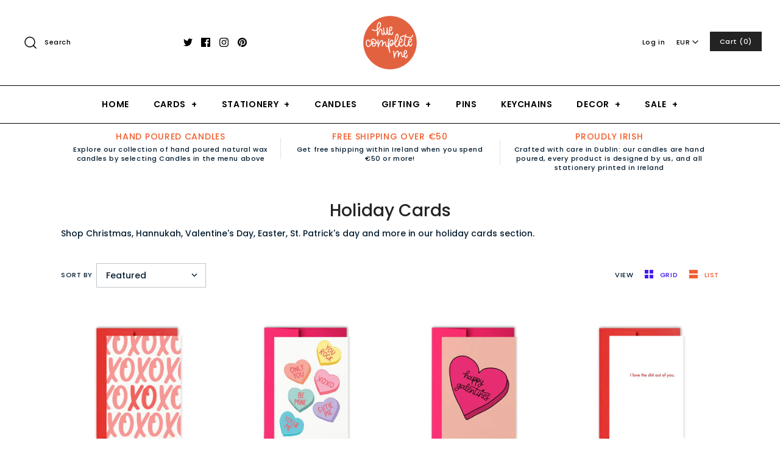

--- FILE ---
content_type: text/html; charset=utf-8
request_url: https://www.huecompleteme.com/collections/holiday-cards
body_size: 44888
content:

  <meta name="google-site-verification" content="nEOKSwtflHCX6AkSLvM01pYj2DatBzMV5d_k_QEc26Q" />
  <!-- Symmetry 4.4.3 -->
  <meta charset="UTF-8">
  <meta http-equiv="X-UA-Compatible" content="IE=edge,chrome=1">
  <meta name="viewport" content="width=device-width,initial-scale=1.0" />
  <meta name="theme-color" content="#232323">
<meta name="msvalidate.01" content="04C8D8B324A57438660CD4A6240B251F" />

    

  
  <link rel="shortcut icon" href="//www.huecompleteme.com/cdn/shop/files/hcm-new-logo-no-background_8c4f637d-f9cd-460d-a37b-4753f014190e.png?v=1657491872" type="image/png" />
  

  <title>
    Holiday Cards - Hue Complete Me
  </title>
  
  <meta name="description" content="Holiday Cards - Hue Complete Me" />
  
  
  <link rel="canonical" href="https://www.huecompleteme.com/collections/holiday-cards" />

  




<meta property="og:site_name" content="Hue Complete Me">
<meta property="og:url" content="https://www.huecompleteme.com/collections/holiday-cards">
<meta property="og:title" content="Holiday Cards">
<meta property="og:type" content="product.group">
<meta property="og:description" content="Holiday Cards - Hue Complete Me">

<meta property="og:image" content="http://www.huecompleteme.com/cdn/shop/collections/holiday-cards-104332_1200x1200.jpg?v=1708960021">
<meta property="og:image:secure_url" content="https://www.huecompleteme.com/cdn/shop/collections/holiday-cards-104332_1200x1200.jpg?v=1708960021">


  <meta name="twitter:site" content="@huecompleteme">

<meta name="twitter:card" content="summary_large_image">
<meta name="twitter:title" content="Holiday Cards">
<meta name="twitter:description" content="Holiday Cards - Hue Complete Me">


  <link href="//www.huecompleteme.com/cdn/shop/t/13/assets/styles.scss.css?v=178382761801610772441762036507" rel="stylesheet" type="text/css" media="all" />

  <script src="https://code.jquery.com/jquery-3.3.1.min.js" type="text/javascript"></script>

  
<script>window.performance && window.performance.mark && window.performance.mark('shopify.content_for_header.start');</script><meta name="google-site-verification" content="nEOKSwtflHCX6AkSLvM01pYj2DatBzMV5d_k_QEc26Q">
<meta name="facebook-domain-verification" content="vo7ulptnh5x9zgzlsx1qogq2kav6q8">
<meta id="shopify-digital-wallet" name="shopify-digital-wallet" content="/9071624252/digital_wallets/dialog">
<meta name="shopify-checkout-api-token" content="af71e6e8ddd1e10e209a26fdf7e428d9">
<link rel="alternate" type="application/atom+xml" title="Feed" href="/collections/holiday-cards.atom" />
<link rel="next" href="/collections/holiday-cards?page=2">
<link rel="alternate" type="application/json+oembed" href="https://www.huecompleteme.com/collections/holiday-cards.oembed">
<script async="async" src="/checkouts/internal/preloads.js?locale=en-IE"></script>
<link rel="preconnect" href="https://shop.app" crossorigin="anonymous">
<script async="async" src="https://shop.app/checkouts/internal/preloads.js?locale=en-IE&shop_id=9071624252" crossorigin="anonymous"></script>
<script id="apple-pay-shop-capabilities" type="application/json">{"shopId":9071624252,"countryCode":"US","currencyCode":"EUR","merchantCapabilities":["supports3DS"],"merchantId":"gid:\/\/shopify\/Shop\/9071624252","merchantName":"Hue Complete Me","requiredBillingContactFields":["postalAddress","email","phone"],"requiredShippingContactFields":["postalAddress","email","phone"],"shippingType":"shipping","supportedNetworks":["visa","masterCard","amex","discover","elo","jcb"],"total":{"type":"pending","label":"Hue Complete Me","amount":"1.00"},"shopifyPaymentsEnabled":true,"supportsSubscriptions":true}</script>
<script id="shopify-features" type="application/json">{"accessToken":"af71e6e8ddd1e10e209a26fdf7e428d9","betas":["rich-media-storefront-analytics"],"domain":"www.huecompleteme.com","predictiveSearch":true,"shopId":9071624252,"locale":"en"}</script>
<script>var Shopify = Shopify || {};
Shopify.shop = "hue-home.myshopify.com";
Shopify.locale = "en";
Shopify.currency = {"active":"EUR","rate":"1.0"};
Shopify.country = "IE";
Shopify.theme = {"name":"Copy of Copy of 10-15 Symmetry - Menu Update wi...","id":136325660914,"schema_name":"Symmetry","schema_version":"4.4.3","theme_store_id":568,"role":"main"};
Shopify.theme.handle = "null";
Shopify.theme.style = {"id":null,"handle":null};
Shopify.cdnHost = "www.huecompleteme.com/cdn";
Shopify.routes = Shopify.routes || {};
Shopify.routes.root = "/";</script>
<script type="module">!function(o){(o.Shopify=o.Shopify||{}).modules=!0}(window);</script>
<script>!function(o){function n(){var o=[];function n(){o.push(Array.prototype.slice.apply(arguments))}return n.q=o,n}var t=o.Shopify=o.Shopify||{};t.loadFeatures=n(),t.autoloadFeatures=n()}(window);</script>
<script>
  window.ShopifyPay = window.ShopifyPay || {};
  window.ShopifyPay.apiHost = "shop.app\/pay";
  window.ShopifyPay.redirectState = null;
</script>
<script id="shop-js-analytics" type="application/json">{"pageType":"collection"}</script>
<script defer="defer" async type="module" src="//www.huecompleteme.com/cdn/shopifycloud/shop-js/modules/v2/client.init-shop-cart-sync_BT-GjEfc.en.esm.js"></script>
<script defer="defer" async type="module" src="//www.huecompleteme.com/cdn/shopifycloud/shop-js/modules/v2/chunk.common_D58fp_Oc.esm.js"></script>
<script defer="defer" async type="module" src="//www.huecompleteme.com/cdn/shopifycloud/shop-js/modules/v2/chunk.modal_xMitdFEc.esm.js"></script>
<script type="module">
  await import("//www.huecompleteme.com/cdn/shopifycloud/shop-js/modules/v2/client.init-shop-cart-sync_BT-GjEfc.en.esm.js");
await import("//www.huecompleteme.com/cdn/shopifycloud/shop-js/modules/v2/chunk.common_D58fp_Oc.esm.js");
await import("//www.huecompleteme.com/cdn/shopifycloud/shop-js/modules/v2/chunk.modal_xMitdFEc.esm.js");

  window.Shopify.SignInWithShop?.initShopCartSync?.({"fedCMEnabled":true,"windoidEnabled":true});

</script>
<script>
  window.Shopify = window.Shopify || {};
  if (!window.Shopify.featureAssets) window.Shopify.featureAssets = {};
  window.Shopify.featureAssets['shop-js'] = {"shop-cart-sync":["modules/v2/client.shop-cart-sync_DZOKe7Ll.en.esm.js","modules/v2/chunk.common_D58fp_Oc.esm.js","modules/v2/chunk.modal_xMitdFEc.esm.js"],"init-fed-cm":["modules/v2/client.init-fed-cm_B6oLuCjv.en.esm.js","modules/v2/chunk.common_D58fp_Oc.esm.js","modules/v2/chunk.modal_xMitdFEc.esm.js"],"shop-cash-offers":["modules/v2/client.shop-cash-offers_D2sdYoxE.en.esm.js","modules/v2/chunk.common_D58fp_Oc.esm.js","modules/v2/chunk.modal_xMitdFEc.esm.js"],"shop-login-button":["modules/v2/client.shop-login-button_QeVjl5Y3.en.esm.js","modules/v2/chunk.common_D58fp_Oc.esm.js","modules/v2/chunk.modal_xMitdFEc.esm.js"],"pay-button":["modules/v2/client.pay-button_DXTOsIq6.en.esm.js","modules/v2/chunk.common_D58fp_Oc.esm.js","modules/v2/chunk.modal_xMitdFEc.esm.js"],"shop-button":["modules/v2/client.shop-button_DQZHx9pm.en.esm.js","modules/v2/chunk.common_D58fp_Oc.esm.js","modules/v2/chunk.modal_xMitdFEc.esm.js"],"avatar":["modules/v2/client.avatar_BTnouDA3.en.esm.js"],"init-windoid":["modules/v2/client.init-windoid_CR1B-cfM.en.esm.js","modules/v2/chunk.common_D58fp_Oc.esm.js","modules/v2/chunk.modal_xMitdFEc.esm.js"],"init-shop-for-new-customer-accounts":["modules/v2/client.init-shop-for-new-customer-accounts_C_vY_xzh.en.esm.js","modules/v2/client.shop-login-button_QeVjl5Y3.en.esm.js","modules/v2/chunk.common_D58fp_Oc.esm.js","modules/v2/chunk.modal_xMitdFEc.esm.js"],"init-shop-email-lookup-coordinator":["modules/v2/client.init-shop-email-lookup-coordinator_BI7n9ZSv.en.esm.js","modules/v2/chunk.common_D58fp_Oc.esm.js","modules/v2/chunk.modal_xMitdFEc.esm.js"],"init-shop-cart-sync":["modules/v2/client.init-shop-cart-sync_BT-GjEfc.en.esm.js","modules/v2/chunk.common_D58fp_Oc.esm.js","modules/v2/chunk.modal_xMitdFEc.esm.js"],"shop-toast-manager":["modules/v2/client.shop-toast-manager_DiYdP3xc.en.esm.js","modules/v2/chunk.common_D58fp_Oc.esm.js","modules/v2/chunk.modal_xMitdFEc.esm.js"],"init-customer-accounts":["modules/v2/client.init-customer-accounts_D9ZNqS-Q.en.esm.js","modules/v2/client.shop-login-button_QeVjl5Y3.en.esm.js","modules/v2/chunk.common_D58fp_Oc.esm.js","modules/v2/chunk.modal_xMitdFEc.esm.js"],"init-customer-accounts-sign-up":["modules/v2/client.init-customer-accounts-sign-up_iGw4briv.en.esm.js","modules/v2/client.shop-login-button_QeVjl5Y3.en.esm.js","modules/v2/chunk.common_D58fp_Oc.esm.js","modules/v2/chunk.modal_xMitdFEc.esm.js"],"shop-follow-button":["modules/v2/client.shop-follow-button_CqMgW2wH.en.esm.js","modules/v2/chunk.common_D58fp_Oc.esm.js","modules/v2/chunk.modal_xMitdFEc.esm.js"],"checkout-modal":["modules/v2/client.checkout-modal_xHeaAweL.en.esm.js","modules/v2/chunk.common_D58fp_Oc.esm.js","modules/v2/chunk.modal_xMitdFEc.esm.js"],"shop-login":["modules/v2/client.shop-login_D91U-Q7h.en.esm.js","modules/v2/chunk.common_D58fp_Oc.esm.js","modules/v2/chunk.modal_xMitdFEc.esm.js"],"lead-capture":["modules/v2/client.lead-capture_BJmE1dJe.en.esm.js","modules/v2/chunk.common_D58fp_Oc.esm.js","modules/v2/chunk.modal_xMitdFEc.esm.js"],"payment-terms":["modules/v2/client.payment-terms_Ci9AEqFq.en.esm.js","modules/v2/chunk.common_D58fp_Oc.esm.js","modules/v2/chunk.modal_xMitdFEc.esm.js"]};
</script>
<script>(function() {
  var isLoaded = false;
  function asyncLoad() {
    if (isLoaded) return;
    isLoaded = true;
    var urls = ["\/\/www.powr.io\/powr.js?powr-token=hue-home.myshopify.com\u0026external-type=shopify\u0026shop=hue-home.myshopify.com","https:\/\/cdn.s3.pop-convert.com\/pcjs.production.min.js?unique_id=hue-home.myshopify.com\u0026shop=hue-home.myshopify.com","https:\/\/script.pop-convert.com\/new-micro\/production.pc.min.js?unique_id=hue-home.myshopify.com\u0026shop=hue-home.myshopify.com"];
    for (var i = 0; i < urls.length; i++) {
      var s = document.createElement('script');
      s.type = 'text/javascript';
      s.async = true;
      s.src = urls[i];
      var x = document.getElementsByTagName('script')[0];
      x.parentNode.insertBefore(s, x);
    }
  };
  if(window.attachEvent) {
    window.attachEvent('onload', asyncLoad);
  } else {
    window.addEventListener('load', asyncLoad, false);
  }
})();</script>
<script id="__st">var __st={"a":9071624252,"offset":0,"reqid":"f3981f3a-2658-432b-9a96-34f1e84b7b67-1769061493","pageurl":"www.huecompleteme.com\/collections\/holiday-cards","u":"da2487947060","p":"collection","rtyp":"collection","rid":89934823484};</script>
<script>window.ShopifyPaypalV4VisibilityTracking = true;</script>
<script id="captcha-bootstrap">!function(){'use strict';const t='contact',e='account',n='new_comment',o=[[t,t],['blogs',n],['comments',n],[t,'customer']],c=[[e,'customer_login'],[e,'guest_login'],[e,'recover_customer_password'],[e,'create_customer']],r=t=>t.map((([t,e])=>`form[action*='/${t}']:not([data-nocaptcha='true']) input[name='form_type'][value='${e}']`)).join(','),a=t=>()=>t?[...document.querySelectorAll(t)].map((t=>t.form)):[];function s(){const t=[...o],e=r(t);return a(e)}const i='password',u='form_key',d=['recaptcha-v3-token','g-recaptcha-response','h-captcha-response',i],f=()=>{try{return window.sessionStorage}catch{return}},m='__shopify_v',_=t=>t.elements[u];function p(t,e,n=!1){try{const o=window.sessionStorage,c=JSON.parse(o.getItem(e)),{data:r}=function(t){const{data:e,action:n}=t;return t[m]||n?{data:e,action:n}:{data:t,action:n}}(c);for(const[e,n]of Object.entries(r))t.elements[e]&&(t.elements[e].value=n);n&&o.removeItem(e)}catch(o){console.error('form repopulation failed',{error:o})}}const l='form_type',E='cptcha';function T(t){t.dataset[E]=!0}const w=window,h=w.document,L='Shopify',v='ce_forms',y='captcha';let A=!1;((t,e)=>{const n=(g='f06e6c50-85a8-45c8-87d0-21a2b65856fe',I='https://cdn.shopify.com/shopifycloud/storefront-forms-hcaptcha/ce_storefront_forms_captcha_hcaptcha.v1.5.2.iife.js',D={infoText:'Protected by hCaptcha',privacyText:'Privacy',termsText:'Terms'},(t,e,n)=>{const o=w[L][v],c=o.bindForm;if(c)return c(t,g,e,D).then(n);var r;o.q.push([[t,g,e,D],n]),r=I,A||(h.body.append(Object.assign(h.createElement('script'),{id:'captcha-provider',async:!0,src:r})),A=!0)});var g,I,D;w[L]=w[L]||{},w[L][v]=w[L][v]||{},w[L][v].q=[],w[L][y]=w[L][y]||{},w[L][y].protect=function(t,e){n(t,void 0,e),T(t)},Object.freeze(w[L][y]),function(t,e,n,w,h,L){const[v,y,A,g]=function(t,e,n){const i=e?o:[],u=t?c:[],d=[...i,...u],f=r(d),m=r(i),_=r(d.filter((([t,e])=>n.includes(e))));return[a(f),a(m),a(_),s()]}(w,h,L),I=t=>{const e=t.target;return e instanceof HTMLFormElement?e:e&&e.form},D=t=>v().includes(t);t.addEventListener('submit',(t=>{const e=I(t);if(!e)return;const n=D(e)&&!e.dataset.hcaptchaBound&&!e.dataset.recaptchaBound,o=_(e),c=g().includes(e)&&(!o||!o.value);(n||c)&&t.preventDefault(),c&&!n&&(function(t){try{if(!f())return;!function(t){const e=f();if(!e)return;const n=_(t);if(!n)return;const o=n.value;o&&e.removeItem(o)}(t);const e=Array.from(Array(32),(()=>Math.random().toString(36)[2])).join('');!function(t,e){_(t)||t.append(Object.assign(document.createElement('input'),{type:'hidden',name:u})),t.elements[u].value=e}(t,e),function(t,e){const n=f();if(!n)return;const o=[...t.querySelectorAll(`input[type='${i}']`)].map((({name:t})=>t)),c=[...d,...o],r={};for(const[a,s]of new FormData(t).entries())c.includes(a)||(r[a]=s);n.setItem(e,JSON.stringify({[m]:1,action:t.action,data:r}))}(t,e)}catch(e){console.error('failed to persist form',e)}}(e),e.submit())}));const S=(t,e)=>{t&&!t.dataset[E]&&(n(t,e.some((e=>e===t))),T(t))};for(const o of['focusin','change'])t.addEventListener(o,(t=>{const e=I(t);D(e)&&S(e,y())}));const B=e.get('form_key'),M=e.get(l),P=B&&M;t.addEventListener('DOMContentLoaded',(()=>{const t=y();if(P)for(const e of t)e.elements[l].value===M&&p(e,B);[...new Set([...A(),...v().filter((t=>'true'===t.dataset.shopifyCaptcha))])].forEach((e=>S(e,t)))}))}(h,new URLSearchParams(w.location.search),n,t,e,['guest_login'])})(!0,!0)}();</script>
<script integrity="sha256-4kQ18oKyAcykRKYeNunJcIwy7WH5gtpwJnB7kiuLZ1E=" data-source-attribution="shopify.loadfeatures" defer="defer" src="//www.huecompleteme.com/cdn/shopifycloud/storefront/assets/storefront/load_feature-a0a9edcb.js" crossorigin="anonymous"></script>
<script crossorigin="anonymous" defer="defer" src="//www.huecompleteme.com/cdn/shopifycloud/storefront/assets/shopify_pay/storefront-65b4c6d7.js?v=20250812"></script>
<script data-source-attribution="shopify.dynamic_checkout.dynamic.init">var Shopify=Shopify||{};Shopify.PaymentButton=Shopify.PaymentButton||{isStorefrontPortableWallets:!0,init:function(){window.Shopify.PaymentButton.init=function(){};var t=document.createElement("script");t.src="https://www.huecompleteme.com/cdn/shopifycloud/portable-wallets/latest/portable-wallets.en.js",t.type="module",document.head.appendChild(t)}};
</script>
<script data-source-attribution="shopify.dynamic_checkout.buyer_consent">
  function portableWalletsHideBuyerConsent(e){var t=document.getElementById("shopify-buyer-consent"),n=document.getElementById("shopify-subscription-policy-button");t&&n&&(t.classList.add("hidden"),t.setAttribute("aria-hidden","true"),n.removeEventListener("click",e))}function portableWalletsShowBuyerConsent(e){var t=document.getElementById("shopify-buyer-consent"),n=document.getElementById("shopify-subscription-policy-button");t&&n&&(t.classList.remove("hidden"),t.removeAttribute("aria-hidden"),n.addEventListener("click",e))}window.Shopify?.PaymentButton&&(window.Shopify.PaymentButton.hideBuyerConsent=portableWalletsHideBuyerConsent,window.Shopify.PaymentButton.showBuyerConsent=portableWalletsShowBuyerConsent);
</script>
<script data-source-attribution="shopify.dynamic_checkout.cart.bootstrap">document.addEventListener("DOMContentLoaded",(function(){function t(){return document.querySelector("shopify-accelerated-checkout-cart, shopify-accelerated-checkout")}if(t())Shopify.PaymentButton.init();else{new MutationObserver((function(e,n){t()&&(Shopify.PaymentButton.init(),n.disconnect())})).observe(document.body,{childList:!0,subtree:!0})}}));
</script>
<script id='scb4127' type='text/javascript' async='' src='https://www.huecompleteme.com/cdn/shopifycloud/privacy-banner/storefront-banner.js'></script><link id="shopify-accelerated-checkout-styles" rel="stylesheet" media="screen" href="https://www.huecompleteme.com/cdn/shopifycloud/portable-wallets/latest/accelerated-checkout-backwards-compat.css" crossorigin="anonymous">
<style id="shopify-accelerated-checkout-cart">
        #shopify-buyer-consent {
  margin-top: 1em;
  display: inline-block;
  width: 100%;
}

#shopify-buyer-consent.hidden {
  display: none;
}

#shopify-subscription-policy-button {
  background: none;
  border: none;
  padding: 0;
  text-decoration: underline;
  font-size: inherit;
  cursor: pointer;
}

#shopify-subscription-policy-button::before {
  box-shadow: none;
}

      </style>

<script>window.performance && window.performance.mark && window.performance.mark('shopify.content_for_header.end');</script><script>
    Shopify.money_format = "€{{amount_with_comma_separator}}";
    window.theme = window.theme || {};
    theme.jQuery = jQuery;
    theme.money_format = "€{{amount_with_comma_separator}}";
    theme.money_container = 'span.theme-money';
    document.documentElement.className = document.documentElement.className.replace('no-js', '');
  </script>

      <link href="//www.huecompleteme.com/cdn/shop/t/13/assets/paymentfont.scss.css?v=165597635883700442501767621893" rel="stylesheet" type="text/css" media="all" />
    
<link href="https://monorail-edge.shopifysvc.com" rel="dns-prefetch">
<script>(function(){if ("sendBeacon" in navigator && "performance" in window) {try {var session_token_from_headers = performance.getEntriesByType('navigation')[0].serverTiming.find(x => x.name == '_s').description;} catch {var session_token_from_headers = undefined;}var session_cookie_matches = document.cookie.match(/_shopify_s=([^;]*)/);var session_token_from_cookie = session_cookie_matches && session_cookie_matches.length === 2 ? session_cookie_matches[1] : "";var session_token = session_token_from_headers || session_token_from_cookie || "";function handle_abandonment_event(e) {var entries = performance.getEntries().filter(function(entry) {return /monorail-edge.shopifysvc.com/.test(entry.name);});if (!window.abandonment_tracked && entries.length === 0) {window.abandonment_tracked = true;var currentMs = Date.now();var navigation_start = performance.timing.navigationStart;var payload = {shop_id: 9071624252,url: window.location.href,navigation_start,duration: currentMs - navigation_start,session_token,page_type: "collection"};window.navigator.sendBeacon("https://monorail-edge.shopifysvc.com/v1/produce", JSON.stringify({schema_id: "online_store_buyer_site_abandonment/1.1",payload: payload,metadata: {event_created_at_ms: currentMs,event_sent_at_ms: currentMs}}));}}window.addEventListener('pagehide', handle_abandonment_event);}}());</script>
<script id="web-pixels-manager-setup">(function e(e,d,r,n,o){if(void 0===o&&(o={}),!Boolean(null===(a=null===(i=window.Shopify)||void 0===i?void 0:i.analytics)||void 0===a?void 0:a.replayQueue)){var i,a;window.Shopify=window.Shopify||{};var t=window.Shopify;t.analytics=t.analytics||{};var s=t.analytics;s.replayQueue=[],s.publish=function(e,d,r){return s.replayQueue.push([e,d,r]),!0};try{self.performance.mark("wpm:start")}catch(e){}var l=function(){var e={modern:/Edge?\/(1{2}[4-9]|1[2-9]\d|[2-9]\d{2}|\d{4,})\.\d+(\.\d+|)|Firefox\/(1{2}[4-9]|1[2-9]\d|[2-9]\d{2}|\d{4,})\.\d+(\.\d+|)|Chrom(ium|e)\/(9{2}|\d{3,})\.\d+(\.\d+|)|(Maci|X1{2}).+ Version\/(15\.\d+|(1[6-9]|[2-9]\d|\d{3,})\.\d+)([,.]\d+|)( \(\w+\)|)( Mobile\/\w+|) Safari\/|Chrome.+OPR\/(9{2}|\d{3,})\.\d+\.\d+|(CPU[ +]OS|iPhone[ +]OS|CPU[ +]iPhone|CPU IPhone OS|CPU iPad OS)[ +]+(15[._]\d+|(1[6-9]|[2-9]\d|\d{3,})[._]\d+)([._]\d+|)|Android:?[ /-](13[3-9]|1[4-9]\d|[2-9]\d{2}|\d{4,})(\.\d+|)(\.\d+|)|Android.+Firefox\/(13[5-9]|1[4-9]\d|[2-9]\d{2}|\d{4,})\.\d+(\.\d+|)|Android.+Chrom(ium|e)\/(13[3-9]|1[4-9]\d|[2-9]\d{2}|\d{4,})\.\d+(\.\d+|)|SamsungBrowser\/([2-9]\d|\d{3,})\.\d+/,legacy:/Edge?\/(1[6-9]|[2-9]\d|\d{3,})\.\d+(\.\d+|)|Firefox\/(5[4-9]|[6-9]\d|\d{3,})\.\d+(\.\d+|)|Chrom(ium|e)\/(5[1-9]|[6-9]\d|\d{3,})\.\d+(\.\d+|)([\d.]+$|.*Safari\/(?![\d.]+ Edge\/[\d.]+$))|(Maci|X1{2}).+ Version\/(10\.\d+|(1[1-9]|[2-9]\d|\d{3,})\.\d+)([,.]\d+|)( \(\w+\)|)( Mobile\/\w+|) Safari\/|Chrome.+OPR\/(3[89]|[4-9]\d|\d{3,})\.\d+\.\d+|(CPU[ +]OS|iPhone[ +]OS|CPU[ +]iPhone|CPU IPhone OS|CPU iPad OS)[ +]+(10[._]\d+|(1[1-9]|[2-9]\d|\d{3,})[._]\d+)([._]\d+|)|Android:?[ /-](13[3-9]|1[4-9]\d|[2-9]\d{2}|\d{4,})(\.\d+|)(\.\d+|)|Mobile Safari.+OPR\/([89]\d|\d{3,})\.\d+\.\d+|Android.+Firefox\/(13[5-9]|1[4-9]\d|[2-9]\d{2}|\d{4,})\.\d+(\.\d+|)|Android.+Chrom(ium|e)\/(13[3-9]|1[4-9]\d|[2-9]\d{2}|\d{4,})\.\d+(\.\d+|)|Android.+(UC? ?Browser|UCWEB|U3)[ /]?(15\.([5-9]|\d{2,})|(1[6-9]|[2-9]\d|\d{3,})\.\d+)\.\d+|SamsungBrowser\/(5\.\d+|([6-9]|\d{2,})\.\d+)|Android.+MQ{2}Browser\/(14(\.(9|\d{2,})|)|(1[5-9]|[2-9]\d|\d{3,})(\.\d+|))(\.\d+|)|K[Aa][Ii]OS\/(3\.\d+|([4-9]|\d{2,})\.\d+)(\.\d+|)/},d=e.modern,r=e.legacy,n=navigator.userAgent;return n.match(d)?"modern":n.match(r)?"legacy":"unknown"}(),u="modern"===l?"modern":"legacy",c=(null!=n?n:{modern:"",legacy:""})[u],f=function(e){return[e.baseUrl,"/wpm","/b",e.hashVersion,"modern"===e.buildTarget?"m":"l",".js"].join("")}({baseUrl:d,hashVersion:r,buildTarget:u}),m=function(e){var d=e.version,r=e.bundleTarget,n=e.surface,o=e.pageUrl,i=e.monorailEndpoint;return{emit:function(e){var a=e.status,t=e.errorMsg,s=(new Date).getTime(),l=JSON.stringify({metadata:{event_sent_at_ms:s},events:[{schema_id:"web_pixels_manager_load/3.1",payload:{version:d,bundle_target:r,page_url:o,status:a,surface:n,error_msg:t},metadata:{event_created_at_ms:s}}]});if(!i)return console&&console.warn&&console.warn("[Web Pixels Manager] No Monorail endpoint provided, skipping logging."),!1;try{return self.navigator.sendBeacon.bind(self.navigator)(i,l)}catch(e){}var u=new XMLHttpRequest;try{return u.open("POST",i,!0),u.setRequestHeader("Content-Type","text/plain"),u.send(l),!0}catch(e){return console&&console.warn&&console.warn("[Web Pixels Manager] Got an unhandled error while logging to Monorail."),!1}}}}({version:r,bundleTarget:l,surface:e.surface,pageUrl:self.location.href,monorailEndpoint:e.monorailEndpoint});try{o.browserTarget=l,function(e){var d=e.src,r=e.async,n=void 0===r||r,o=e.onload,i=e.onerror,a=e.sri,t=e.scriptDataAttributes,s=void 0===t?{}:t,l=document.createElement("script"),u=document.querySelector("head"),c=document.querySelector("body");if(l.async=n,l.src=d,a&&(l.integrity=a,l.crossOrigin="anonymous"),s)for(var f in s)if(Object.prototype.hasOwnProperty.call(s,f))try{l.dataset[f]=s[f]}catch(e){}if(o&&l.addEventListener("load",o),i&&l.addEventListener("error",i),u)u.appendChild(l);else{if(!c)throw new Error("Did not find a head or body element to append the script");c.appendChild(l)}}({src:f,async:!0,onload:function(){if(!function(){var e,d;return Boolean(null===(d=null===(e=window.Shopify)||void 0===e?void 0:e.analytics)||void 0===d?void 0:d.initialized)}()){var d=window.webPixelsManager.init(e)||void 0;if(d){var r=window.Shopify.analytics;r.replayQueue.forEach((function(e){var r=e[0],n=e[1],o=e[2];d.publishCustomEvent(r,n,o)})),r.replayQueue=[],r.publish=d.publishCustomEvent,r.visitor=d.visitor,r.initialized=!0}}},onerror:function(){return m.emit({status:"failed",errorMsg:"".concat(f," has failed to load")})},sri:function(e){var d=/^sha384-[A-Za-z0-9+/=]+$/;return"string"==typeof e&&d.test(e)}(c)?c:"",scriptDataAttributes:o}),m.emit({status:"loading"})}catch(e){m.emit({status:"failed",errorMsg:(null==e?void 0:e.message)||"Unknown error"})}}})({shopId: 9071624252,storefrontBaseUrl: "https://www.huecompleteme.com",extensionsBaseUrl: "https://extensions.shopifycdn.com/cdn/shopifycloud/web-pixels-manager",monorailEndpoint: "https://monorail-edge.shopifysvc.com/unstable/produce_batch",surface: "storefront-renderer",enabledBetaFlags: ["2dca8a86"],webPixelsConfigList: [{"id":"1818329330","configuration":"{\"accountID\":\"BLOCKIFY_TRACKING-123\"}","eventPayloadVersion":"v1","runtimeContext":"STRICT","scriptVersion":"840d7e0c0a1f642e5638cfaa32e249d7","type":"APP","apiClientId":2309454,"privacyPurposes":["ANALYTICS","SALE_OF_DATA"],"dataSharingAdjustments":{"protectedCustomerApprovalScopes":["read_customer_address","read_customer_email","read_customer_name","read_customer_personal_data","read_customer_phone"]}},{"id":"491847922","configuration":"{\"config\":\"{\\\"pixel_id\\\":\\\"G-B2EJE2FBFH\\\",\\\"target_country\\\":\\\"IE\\\",\\\"gtag_events\\\":[{\\\"type\\\":\\\"search\\\",\\\"action_label\\\":[\\\"G-B2EJE2FBFH\\\",\\\"AW-740968226\\\/zmAICN_BoqEBEKKOqeEC\\\"]},{\\\"type\\\":\\\"begin_checkout\\\",\\\"action_label\\\":[\\\"G-B2EJE2FBFH\\\",\\\"AW-740968226\\\/2C9zCNzBoqEBEKKOqeEC\\\"]},{\\\"type\\\":\\\"view_item\\\",\\\"action_label\\\":[\\\"G-B2EJE2FBFH\\\",\\\"AW-740968226\\\/jQisCNbBoqEBEKKOqeEC\\\",\\\"MC-4LVF6LPCBR\\\"]},{\\\"type\\\":\\\"purchase\\\",\\\"action_label\\\":[\\\"G-B2EJE2FBFH\\\",\\\"AW-740968226\\\/FsurCNPBoqEBEKKOqeEC\\\",\\\"MC-4LVF6LPCBR\\\"]},{\\\"type\\\":\\\"page_view\\\",\\\"action_label\\\":[\\\"G-B2EJE2FBFH\\\",\\\"AW-740968226\\\/j3VTCNDBoqEBEKKOqeEC\\\",\\\"MC-4LVF6LPCBR\\\"]},{\\\"type\\\":\\\"add_payment_info\\\",\\\"action_label\\\":[\\\"G-B2EJE2FBFH\\\",\\\"AW-740968226\\\/S8YgCOLBoqEBEKKOqeEC\\\"]},{\\\"type\\\":\\\"add_to_cart\\\",\\\"action_label\\\":[\\\"G-B2EJE2FBFH\\\",\\\"AW-740968226\\\/JGi_CNnBoqEBEKKOqeEC\\\"]}],\\\"enable_monitoring_mode\\\":false}\"}","eventPayloadVersion":"v1","runtimeContext":"OPEN","scriptVersion":"b2a88bafab3e21179ed38636efcd8a93","type":"APP","apiClientId":1780363,"privacyPurposes":[],"dataSharingAdjustments":{"protectedCustomerApprovalScopes":["read_customer_address","read_customer_email","read_customer_name","read_customer_personal_data","read_customer_phone"]}},{"id":"388825330","configuration":"{\"pixelCode\":\"CBH7VARC77U1200F1C7G\"}","eventPayloadVersion":"v1","runtimeContext":"STRICT","scriptVersion":"22e92c2ad45662f435e4801458fb78cc","type":"APP","apiClientId":4383523,"privacyPurposes":["ANALYTICS","MARKETING","SALE_OF_DATA"],"dataSharingAdjustments":{"protectedCustomerApprovalScopes":["read_customer_address","read_customer_email","read_customer_name","read_customer_personal_data","read_customer_phone"]}},{"id":"175177970","configuration":"{\"pixel_id\":\"1444371786297620\",\"pixel_type\":\"facebook_pixel\",\"metaapp_system_user_token\":\"[base64]\"}","eventPayloadVersion":"v1","runtimeContext":"OPEN","scriptVersion":"ca16bc87fe92b6042fbaa3acc2fbdaa6","type":"APP","apiClientId":2329312,"privacyPurposes":["ANALYTICS","MARKETING","SALE_OF_DATA"],"dataSharingAdjustments":{"protectedCustomerApprovalScopes":["read_customer_address","read_customer_email","read_customer_name","read_customer_personal_data","read_customer_phone"]}},{"id":"93323506","configuration":"{\"tagID\":\"2614059542048\"}","eventPayloadVersion":"v1","runtimeContext":"STRICT","scriptVersion":"18031546ee651571ed29edbe71a3550b","type":"APP","apiClientId":3009811,"privacyPurposes":["ANALYTICS","MARKETING","SALE_OF_DATA"],"dataSharingAdjustments":{"protectedCustomerApprovalScopes":["read_customer_address","read_customer_email","read_customer_name","read_customer_personal_data","read_customer_phone"]}},{"id":"59310322","eventPayloadVersion":"v1","runtimeContext":"LAX","scriptVersion":"1","type":"CUSTOM","privacyPurposes":["MARKETING"],"name":"Meta pixel (migrated)"},{"id":"shopify-app-pixel","configuration":"{}","eventPayloadVersion":"v1","runtimeContext":"STRICT","scriptVersion":"0450","apiClientId":"shopify-pixel","type":"APP","privacyPurposes":["ANALYTICS","MARKETING"]},{"id":"shopify-custom-pixel","eventPayloadVersion":"v1","runtimeContext":"LAX","scriptVersion":"0450","apiClientId":"shopify-pixel","type":"CUSTOM","privacyPurposes":["ANALYTICS","MARKETING"]}],isMerchantRequest: false,initData: {"shop":{"name":"Hue Complete Me","paymentSettings":{"currencyCode":"EUR"},"myshopifyDomain":"hue-home.myshopify.com","countryCode":"US","storefrontUrl":"https:\/\/www.huecompleteme.com"},"customer":null,"cart":null,"checkout":null,"productVariants":[],"purchasingCompany":null},},"https://www.huecompleteme.com/cdn","fcfee988w5aeb613cpc8e4bc33m6693e112",{"modern":"","legacy":""},{"shopId":"9071624252","storefrontBaseUrl":"https:\/\/www.huecompleteme.com","extensionBaseUrl":"https:\/\/extensions.shopifycdn.com\/cdn\/shopifycloud\/web-pixels-manager","surface":"storefront-renderer","enabledBetaFlags":"[\"2dca8a86\"]","isMerchantRequest":"false","hashVersion":"fcfee988w5aeb613cpc8e4bc33m6693e112","publish":"custom","events":"[[\"page_viewed\",{}],[\"collection_viewed\",{\"collection\":{\"id\":\"89934823484\",\"title\":\"Holiday Cards\",\"productVariants\":[{\"price\":{\"amount\":4.0,\"currencyCode\":\"EUR\"},\"product\":{\"title\":\"XO XO Valentine's Day Card\",\"vendor\":\"Hue Complete Me\",\"id\":\"8076935430386\",\"untranslatedTitle\":\"XO XO Valentine's Day Card\",\"url\":\"\/products\/xo-xo-valentines-day-card\",\"type\":\"Greeting Card\"},\"id\":\"45071302426866\",\"image\":{\"src\":\"\/\/www.huecompleteme.com\/cdn\/shop\/products\/xo-xo-valentines-day-cardgreeting-card-917739.jpg?v=1708960867\"},\"sku\":null,\"title\":\"Default Title\",\"untranslatedTitle\":\"Default Title\"},{\"price\":{\"amount\":4.0,\"currencyCode\":\"EUR\"},\"product\":{\"title\":\"Conversation Hearts Valentine Card\",\"vendor\":\"Hue Complete Me\",\"id\":\"7871785926898\",\"untranslatedTitle\":\"Conversation Hearts Valentine Card\",\"url\":\"\/products\/conversation-hearts-valentine\",\"type\":\"Greeting Card\"},\"id\":\"44333095649522\",\"image\":{\"src\":\"\/\/www.huecompleteme.com\/cdn\/shop\/products\/conversation-hearts-valentine-cardgreeting-card-824763.jpg?v=1708964083\"},\"sku\":\"\",\"title\":\"Default Title\",\"untranslatedTitle\":\"Default Title\"},{\"price\":{\"amount\":4.0,\"currencyCode\":\"EUR\"},\"product\":{\"title\":\"Happy Galentines Card\",\"vendor\":\"Hue Complete Me\",\"id\":\"7520294043890\",\"untranslatedTitle\":\"Happy Galentines Card\",\"url\":\"\/products\/happy-galentines-card\",\"type\":\"Greeting Card\"},\"id\":\"42331413676274\",\"image\":{\"src\":\"\/\/www.huecompleteme.com\/cdn\/shop\/products\/happy-galentines-cardgreeting-card-725622.jpg?v=1708960604\"},\"sku\":\"\",\"title\":\"Default Title\",\"untranslatedTitle\":\"Default Title\"},{\"price\":{\"amount\":4.0,\"currencyCode\":\"EUR\"},\"product\":{\"title\":\"I Love The Shit Out Of You Card\",\"vendor\":\"Hue Complete Me\",\"id\":\"2486886072380\",\"untranslatedTitle\":\"I Love The Shit Out Of You Card\",\"url\":\"\/products\/i-love-the-shit-out-of-you-card\",\"type\":\"Greeting Card\"},\"id\":\"22329544540220\",\"image\":{\"src\":\"\/\/www.huecompleteme.com\/cdn\/shop\/products\/i-love-the-shit-out-of-you-cardgreeting-card-241242.jpg?v=1708960609\"},\"sku\":\"LV-001\",\"title\":\"Default Title\",\"untranslatedTitle\":\"Default Title\"},{\"price\":{\"amount\":4.0,\"currencyCode\":\"EUR\"},\"product\":{\"title\":\"Be Mine Card\",\"vendor\":\"Hue Complete Me\",\"id\":\"4249967165572\",\"untranslatedTitle\":\"Be Mine Card\",\"url\":\"\/products\/be-mine-card\",\"type\":\"Greeting Card\"},\"id\":\"30713122619524\",\"image\":{\"src\":\"\/\/www.huecompleteme.com\/cdn\/shop\/products\/be-mine-cardgreeting-card-279630.jpg?v=1708964185\"},\"sku\":\"HC040\",\"title\":\"Default Title\",\"untranslatedTitle\":\"Default Title\"},{\"price\":{\"amount\":4.0,\"currencyCode\":\"EUR\"},\"product\":{\"title\":\"Love Ya Pennant Valentine's Day Card\",\"vendor\":\"Hue Complete Me\",\"id\":\"7520295977202\",\"untranslatedTitle\":\"Love Ya Pennant Valentine's Day Card\",\"url\":\"\/products\/love-ya-pennant-valentines-day-card\",\"type\":\"Greeting Card\"},\"id\":\"42331416559858\",\"image\":{\"src\":\"\/\/www.huecompleteme.com\/cdn\/shop\/products\/love-ya-pennant-valentines-day-cardgreeting-card-685355.jpg?v=1708960745\"},\"sku\":\"\",\"title\":\"Default Title\",\"untranslatedTitle\":\"Default Title\"},{\"price\":{\"amount\":4.0,\"currencyCode\":\"EUR\"},\"product\":{\"title\":\"I Really Really Like You A Lot Card\",\"vendor\":\"Hue Complete Me\",\"id\":\"6804519452821\",\"untranslatedTitle\":\"I Really Really Like You A Lot Card\",\"url\":\"\/products\/i-really-really-like-you-a-lot-card\",\"type\":\"Greeting Card\"},\"id\":\"40003017015445\",\"image\":{\"src\":\"\/\/www.huecompleteme.com\/cdn\/shop\/products\/i-really-really-like-you-a-lot-cardgreeting-card-891661.jpg?v=1708960591\"},\"sku\":\"\",\"title\":\"Default Title\",\"untranslatedTitle\":\"Default Title\"},{\"price\":{\"amount\":4.0,\"currencyCode\":\"EUR\"},\"product\":{\"title\":\"I Really Like You Card\",\"vendor\":\"Hue Complete Me\",\"id\":\"2486886039612\",\"untranslatedTitle\":\"I Really Like You Card\",\"url\":\"\/products\/i-really-like-you-card\",\"type\":\"Greeting Card\"},\"id\":\"22329544507452\",\"image\":{\"src\":\"\/\/www.huecompleteme.com\/cdn\/shop\/products\/i-really-like-you-cardgreeting-card-844632.jpg?v=1708960606\"},\"sku\":\"LV-003\",\"title\":\"Default Title\",\"untranslatedTitle\":\"Default Title\"},{\"price\":{\"amount\":4.0,\"currencyCode\":\"EUR\"},\"product\":{\"title\":\"Beannachtai na Feile Padraig oraibh! - Irish Happy St. Patrick's Day Card\",\"vendor\":\"Hue Complete Me\",\"id\":\"2486886006844\",\"untranslatedTitle\":\"Beannachtai na Feile Padraig oraibh! - Irish Happy St. Patrick's Day Card\",\"url\":\"\/products\/gaelic-happy-st-patricks-day-card\",\"type\":\"Greeting Card\"},\"id\":\"22329544474684\",\"image\":{\"src\":\"\/\/www.huecompleteme.com\/cdn\/shop\/products\/beannachtai-na-feile-padraig-oraibh-irish-happy-st-patricks-day-cardgreeting-card-174330.jpg?v=1708964072\"},\"sku\":\"STPAT-003\",\"title\":\"Default Title\",\"untranslatedTitle\":\"Default Title\"},{\"price\":{\"amount\":4.0,\"currencyCode\":\"EUR\"},\"product\":{\"title\":\"You ShamROCK Card\",\"vendor\":\"Hue Complete Me\",\"id\":\"2486885875772\",\"untranslatedTitle\":\"You ShamROCK Card\",\"url\":\"\/products\/you-shamrock-card\",\"type\":\"Greeting Card\"},\"id\":\"22329544376380\",\"image\":{\"src\":\"\/\/www.huecompleteme.com\/cdn\/shop\/products\/you-shamrock-cardgreeting-card-441852.jpg?v=1708960849\"},\"sku\":\"STPAT-001\",\"title\":\"Default Title\",\"untranslatedTitle\":\"Default Title\"},{\"price\":{\"amount\":4.0,\"currencyCode\":\"EUR\"},\"product\":{\"title\":\"Easter Bunny Happy Easter Card\",\"vendor\":\"Hue Complete Me\",\"id\":\"6591084560533\",\"untranslatedTitle\":\"Easter Bunny Happy Easter Card\",\"url\":\"\/products\/easter-bunny-happy-easter-card\",\"type\":\"Greeting Card\"},\"id\":\"39374399602837\",\"image\":{\"src\":\"\/\/www.huecompleteme.com\/cdn\/shop\/products\/easter-bunny-happy-easter-cardgreeting-card-220803.jpg?v=1708964077\"},\"sku\":\"HC057\",\"title\":\"Default Title\",\"untranslatedTitle\":\"Default Title\"},{\"price\":{\"amount\":4.0,\"currencyCode\":\"EUR\"},\"product\":{\"title\":\"Mini Egg Happy Easter Card\",\"vendor\":\"Hue Complete Me\",\"id\":\"2533732712508\",\"untranslatedTitle\":\"Mini Egg Happy Easter Card\",\"url\":\"\/products\/mini-egg-happy-easter-card\",\"type\":\"Greeting Card\"},\"id\":\"22594033909820\",\"image\":{\"src\":\"\/\/www.huecompleteme.com\/cdn\/shop\/products\/mini-egg-happy-easter-cardgreeting-card-352348.jpg?v=1708960786\"},\"sku\":\"HC016\",\"title\":\"Default Title\",\"untranslatedTitle\":\"Default Title\"},{\"price\":{\"amount\":4.0,\"currencyCode\":\"EUR\"},\"product\":{\"title\":\"He Is Risen Easter Card\",\"vendor\":\"Hue Complete Me\",\"id\":\"2533734252604\",\"untranslatedTitle\":\"He Is Risen Easter Card\",\"url\":\"\/products\/he-is-risen-easter-card\",\"type\":\"Greeting Card\"},\"id\":\"22594058715196\",\"image\":{\"src\":\"\/\/www.huecompleteme.com\/cdn\/shop\/products\/he-is-risen-easter-cardgreeting-card-271843.jpg?v=1708960594\"},\"sku\":\"HC015\",\"title\":\"Default Title\",\"untranslatedTitle\":\"Default Title\"},{\"price\":{\"amount\":5.0,\"currencyCode\":\"EUR\"},\"product\":{\"title\":\"Caution Awesome Things Inside Gift Tag Set\",\"vendor\":\"Hue Complete Me\",\"id\":\"4376525078660\",\"untranslatedTitle\":\"Caution Awesome Things Inside Gift Tag Set\",\"url\":\"\/products\/caution-you-needed-this-gift-tags\",\"type\":\"Gift Tags\"},\"id\":\"31273941008516\",\"image\":{\"src\":\"\/\/www.huecompleteme.com\/cdn\/shop\/products\/caution-awesome-things-inside-gift-tag-setgift-tags-622376.jpg?v=1708964082\"},\"sku\":\"\",\"title\":\"Default Title\",\"untranslatedTitle\":\"Default Title\"},{\"price\":{\"amount\":5.0,\"currencyCode\":\"EUR\"},\"product\":{\"title\":\"You Needed This Gift Tag Set\",\"vendor\":\"Hue Complete Me\",\"id\":\"4376525734020\",\"untranslatedTitle\":\"You Needed This Gift Tag Set\",\"url\":\"\/products\/you-needed-this-gift-tag-set\",\"type\":\"Gift Tags\"},\"id\":\"31273942548612\",\"image\":{\"src\":\"\/\/www.huecompleteme.com\/cdn\/shop\/products\/you-needed-this-gift-tag-setgift-tags-754135.jpg?v=1708960853\"},\"sku\":\"\",\"title\":\"Default Title\",\"untranslatedTitle\":\"Default Title\"},{\"price\":{\"amount\":4.0,\"currencyCode\":\"EUR\"},\"product\":{\"title\":\"Happy Halloween Terrazzo Card\",\"vendor\":\"Hue Complete Me\",\"id\":\"7940764598514\",\"untranslatedTitle\":\"Happy Halloween Terrazzo Card\",\"url\":\"\/products\/happy-halloween-terrazzo-card\",\"type\":\"Greeting Card\"},\"id\":\"44639726960882\",\"image\":{\"src\":\"\/\/www.huecompleteme.com\/cdn\/shop\/products\/happy-halloween-terrazzo-cardgreeting-card-936312.jpg?v=1708960611\"},\"sku\":\"HALTER\",\"title\":\"Default Title\",\"untranslatedTitle\":\"Default Title\"},{\"price\":{\"amount\":4.0,\"currencyCode\":\"EUR\"},\"product\":{\"title\":\"Hocus Pocus Terrazzo Card\",\"vendor\":\"Hue Complete Me\",\"id\":\"7940765712626\",\"untranslatedTitle\":\"Hocus Pocus Terrazzo Card\",\"url\":\"\/products\/hocus-pocus-terrazzo-card\",\"type\":\"Greeting Card\"},\"id\":\"44639742755058\",\"image\":{\"src\":\"\/\/www.huecompleteme.com\/cdn\/shop\/products\/hocus-pocus-terrazzo-cardgreeting-card-774962.jpg?v=1708960609\"},\"sku\":\"HPTER\",\"title\":\"Default Title\",\"untranslatedTitle\":\"Default Title\"},{\"price\":{\"amount\":20.0,\"currencyCode\":\"EUR\"},\"product\":{\"title\":\"Illustrated Tree Happy Christmas Card Set Of 6\",\"vendor\":\"Hue Complete Me\",\"id\":\"5993636331669\",\"untranslatedTitle\":\"Illustrated Tree Happy Christmas Card Set Of 6\",\"url\":\"\/products\/happy-christmas-card-set-of-6\",\"type\":\"Greeting Card\"},\"id\":\"37008936042645\",\"image\":{\"src\":\"\/\/www.huecompleteme.com\/cdn\/shop\/products\/illustrated-tree-happy-christmas-card-set-of-6greeting-card-598090.jpg?v=1708960576\"},\"sku\":\"\",\"title\":\"Default Title\",\"untranslatedTitle\":\"Default Title\"},{\"price\":{\"amount\":20.0,\"currencyCode\":\"EUR\"},\"product\":{\"title\":\"Nollaig Shona Duit Gaelic Christmas Card Set of 6\",\"vendor\":\"Hue Complete Me\",\"id\":\"5993346498709\",\"untranslatedTitle\":\"Nollaig Shona Duit Gaelic Christmas Card Set of 6\",\"url\":\"\/products\/nollaig-shona-duit-gaelic-christmas-card-set-of-6\",\"type\":\"Greeting Card\"},\"id\":\"37008147120277\",\"image\":{\"src\":\"\/\/www.huecompleteme.com\/cdn\/shop\/products\/nollaig-shona-duit-gaelic-christmas-card-set-of-6greeting-card-152997.jpg?v=1708960775\"},\"sku\":\"\",\"title\":\"Default Title\",\"untranslatedTitle\":\"Default Title\"},{\"price\":{\"amount\":28.0,\"currencyCode\":\"EUR\"},\"product\":{\"title\":\"Christmas Mystery Box\",\"vendor\":\"Hue Complete Me\",\"id\":\"6030073823381\",\"untranslatedTitle\":\"Christmas Mystery Box\",\"url\":\"\/products\/christmas-mystery-box\",\"type\":\"Greeting Card\"},\"id\":\"37094862160021\",\"image\":{\"src\":\"\/\/www.huecompleteme.com\/cdn\/shop\/products\/christmas-mystery-boxgreeting-card-986300.jpg?v=1708964072\"},\"sku\":\"\",\"title\":\"Default Title\",\"untranslatedTitle\":\"Default Title\"},{\"price\":{\"amount\":4.0,\"currencyCode\":\"EUR\"},\"product\":{\"title\":\"Meet Me Under The Mistletoe Christmas Card\",\"vendor\":\"Hue Complete Me\",\"id\":\"2533731696700\",\"untranslatedTitle\":\"Meet Me Under The Mistletoe Christmas Card\",\"url\":\"\/products\/meet-me-under-the-mistletoe-card\",\"type\":\"Greeting Card\"},\"id\":\"22594024505404\",\"image\":{\"src\":\"\/\/www.huecompleteme.com\/cdn\/shop\/products\/meet-me-under-the-mistletoe-christmas-cardgreeting-card-794271.jpg?v=1708960777\"},\"sku\":\"HC014\",\"title\":\"Default Title\",\"untranslatedTitle\":\"Default Title\"},{\"price\":{\"amount\":20.0,\"currencyCode\":\"EUR\"},\"product\":{\"title\":\"Jingle Bells Christmas Card Set Of 6\",\"vendor\":\"Hue Complete Me\",\"id\":\"7350867656946\",\"untranslatedTitle\":\"Jingle Bells Christmas Card Set Of 6\",\"url\":\"\/products\/jingle-bells-christmas-card-set-of-6\",\"type\":\"Greeting Card\"},\"id\":\"41944563384562\",\"image\":{\"src\":\"\/\/www.huecompleteme.com\/cdn\/shop\/products\/jingle-bells-christmas-card-set-of-6greeting-card-263066.jpg?v=1708960602\"},\"sku\":\"\",\"title\":\"Default Title\",\"untranslatedTitle\":\"Default Title\"},{\"price\":{\"amount\":8.0,\"currencyCode\":\"EUR\"},\"product\":{\"title\":\"Christmas Ornament Gift Tags\",\"vendor\":\"Hue Complete Me\",\"id\":\"5993481633941\",\"untranslatedTitle\":\"Christmas Ornament Gift Tags\",\"url\":\"\/products\/christmas-ornament-gift-tags\",\"type\":\"Gift Tags\"},\"id\":\"37008514580629\",\"image\":{\"src\":\"\/\/www.huecompleteme.com\/cdn\/shop\/products\/christmas-ornament-gift-tagsgift-tags-248437.jpg?v=1708964070\"},\"sku\":\"\",\"title\":\"Default Title\",\"untranslatedTitle\":\"Default Title\"},{\"price\":{\"amount\":8.0,\"currencyCode\":\"EUR\"},\"product\":{\"title\":\"Christmas Tree Gift Tags\",\"vendor\":\"Hue Complete Me\",\"id\":\"5993474850965\",\"untranslatedTitle\":\"Christmas Tree Gift Tags\",\"url\":\"\/products\/christmas-tree-gift-tags\",\"type\":\"Gift Tags\"},\"id\":\"37008498262165\",\"image\":{\"src\":\"\/\/www.huecompleteme.com\/cdn\/shop\/products\/christmas-tree-gift-tagsgift-tags-429816.jpg?v=1708964079\"},\"sku\":\"\",\"title\":\"Default Title\",\"untranslatedTitle\":\"Default Title\"}]}}]]"});</script><script>
  window.ShopifyAnalytics = window.ShopifyAnalytics || {};
  window.ShopifyAnalytics.meta = window.ShopifyAnalytics.meta || {};
  window.ShopifyAnalytics.meta.currency = 'EUR';
  var meta = {"products":[{"id":8076935430386,"gid":"gid:\/\/shopify\/Product\/8076935430386","vendor":"Hue Complete Me","type":"Greeting Card","handle":"xo-xo-valentines-day-card","variants":[{"id":45071302426866,"price":400,"name":"XO XO Valentine's Day Card","public_title":null,"sku":null}],"remote":false},{"id":7871785926898,"gid":"gid:\/\/shopify\/Product\/7871785926898","vendor":"Hue Complete Me","type":"Greeting Card","handle":"conversation-hearts-valentine","variants":[{"id":44333095649522,"price":400,"name":"Conversation Hearts Valentine Card","public_title":null,"sku":""}],"remote":false},{"id":7520294043890,"gid":"gid:\/\/shopify\/Product\/7520294043890","vendor":"Hue Complete Me","type":"Greeting Card","handle":"happy-galentines-card","variants":[{"id":42331413676274,"price":400,"name":"Happy Galentines Card","public_title":null,"sku":""}],"remote":false},{"id":2486886072380,"gid":"gid:\/\/shopify\/Product\/2486886072380","vendor":"Hue Complete Me","type":"Greeting Card","handle":"i-love-the-shit-out-of-you-card","variants":[{"id":22329544540220,"price":400,"name":"I Love The Shit Out Of You Card","public_title":null,"sku":"LV-001"}],"remote":false},{"id":4249967165572,"gid":"gid:\/\/shopify\/Product\/4249967165572","vendor":"Hue Complete Me","type":"Greeting Card","handle":"be-mine-card","variants":[{"id":30713122619524,"price":400,"name":"Be Mine Card","public_title":null,"sku":"HC040"}],"remote":false},{"id":7520295977202,"gid":"gid:\/\/shopify\/Product\/7520295977202","vendor":"Hue Complete Me","type":"Greeting Card","handle":"love-ya-pennant-valentines-day-card","variants":[{"id":42331416559858,"price":400,"name":"Love Ya Pennant Valentine's Day Card","public_title":null,"sku":""}],"remote":false},{"id":6804519452821,"gid":"gid:\/\/shopify\/Product\/6804519452821","vendor":"Hue Complete Me","type":"Greeting Card","handle":"i-really-really-like-you-a-lot-card","variants":[{"id":40003017015445,"price":400,"name":"I Really Really Like You A Lot Card","public_title":null,"sku":""}],"remote":false},{"id":2486886039612,"gid":"gid:\/\/shopify\/Product\/2486886039612","vendor":"Hue Complete Me","type":"Greeting Card","handle":"i-really-like-you-card","variants":[{"id":22329544507452,"price":400,"name":"I Really Like You Card","public_title":null,"sku":"LV-003"}],"remote":false},{"id":2486886006844,"gid":"gid:\/\/shopify\/Product\/2486886006844","vendor":"Hue Complete Me","type":"Greeting Card","handle":"gaelic-happy-st-patricks-day-card","variants":[{"id":22329544474684,"price":400,"name":"Beannachtai na Feile Padraig oraibh! - Irish Happy St. Patrick's Day Card","public_title":null,"sku":"STPAT-003"}],"remote":false},{"id":2486885875772,"gid":"gid:\/\/shopify\/Product\/2486885875772","vendor":"Hue Complete Me","type":"Greeting Card","handle":"you-shamrock-card","variants":[{"id":22329544376380,"price":400,"name":"You ShamROCK Card","public_title":null,"sku":"STPAT-001"}],"remote":false},{"id":6591084560533,"gid":"gid:\/\/shopify\/Product\/6591084560533","vendor":"Hue Complete Me","type":"Greeting Card","handle":"easter-bunny-happy-easter-card","variants":[{"id":39374399602837,"price":400,"name":"Easter Bunny Happy Easter Card","public_title":null,"sku":"HC057"}],"remote":false},{"id":2533732712508,"gid":"gid:\/\/shopify\/Product\/2533732712508","vendor":"Hue Complete Me","type":"Greeting Card","handle":"mini-egg-happy-easter-card","variants":[{"id":22594033909820,"price":400,"name":"Mini Egg Happy Easter Card","public_title":null,"sku":"HC016"}],"remote":false},{"id":2533734252604,"gid":"gid:\/\/shopify\/Product\/2533734252604","vendor":"Hue Complete Me","type":"Greeting Card","handle":"he-is-risen-easter-card","variants":[{"id":22594058715196,"price":400,"name":"He Is Risen Easter Card","public_title":null,"sku":"HC015"}],"remote":false},{"id":4376525078660,"gid":"gid:\/\/shopify\/Product\/4376525078660","vendor":"Hue Complete Me","type":"Gift Tags","handle":"caution-you-needed-this-gift-tags","variants":[{"id":31273941008516,"price":500,"name":"Caution Awesome Things Inside Gift Tag Set","public_title":null,"sku":""}],"remote":false},{"id":4376525734020,"gid":"gid:\/\/shopify\/Product\/4376525734020","vendor":"Hue Complete Me","type":"Gift Tags","handle":"you-needed-this-gift-tag-set","variants":[{"id":31273942548612,"price":500,"name":"You Needed This Gift Tag Set","public_title":null,"sku":""}],"remote":false},{"id":7940764598514,"gid":"gid:\/\/shopify\/Product\/7940764598514","vendor":"Hue Complete Me","type":"Greeting Card","handle":"happy-halloween-terrazzo-card","variants":[{"id":44639726960882,"price":400,"name":"Happy Halloween Terrazzo Card","public_title":null,"sku":"HALTER"}],"remote":false},{"id":7940765712626,"gid":"gid:\/\/shopify\/Product\/7940765712626","vendor":"Hue Complete Me","type":"Greeting Card","handle":"hocus-pocus-terrazzo-card","variants":[{"id":44639742755058,"price":400,"name":"Hocus Pocus Terrazzo Card","public_title":null,"sku":"HPTER"}],"remote":false},{"id":5993636331669,"gid":"gid:\/\/shopify\/Product\/5993636331669","vendor":"Hue Complete Me","type":"Greeting Card","handle":"happy-christmas-card-set-of-6","variants":[{"id":37008936042645,"price":2000,"name":"Illustrated Tree Happy Christmas Card Set Of 6","public_title":null,"sku":""}],"remote":false},{"id":5993346498709,"gid":"gid:\/\/shopify\/Product\/5993346498709","vendor":"Hue Complete Me","type":"Greeting Card","handle":"nollaig-shona-duit-gaelic-christmas-card-set-of-6","variants":[{"id":37008147120277,"price":2000,"name":"Nollaig Shona Duit Gaelic Christmas Card Set of 6","public_title":null,"sku":""}],"remote":false},{"id":6030073823381,"gid":"gid:\/\/shopify\/Product\/6030073823381","vendor":"Hue Complete Me","type":"Greeting Card","handle":"christmas-mystery-box","variants":[{"id":37094862160021,"price":2800,"name":"Christmas Mystery Box","public_title":null,"sku":""}],"remote":false},{"id":2533731696700,"gid":"gid:\/\/shopify\/Product\/2533731696700","vendor":"Hue Complete Me","type":"Greeting Card","handle":"meet-me-under-the-mistletoe-card","variants":[{"id":22594024505404,"price":400,"name":"Meet Me Under The Mistletoe Christmas Card","public_title":null,"sku":"HC014"}],"remote":false},{"id":7350867656946,"gid":"gid:\/\/shopify\/Product\/7350867656946","vendor":"Hue Complete Me","type":"Greeting Card","handle":"jingle-bells-christmas-card-set-of-6","variants":[{"id":41944563384562,"price":2000,"name":"Jingle Bells Christmas Card Set Of 6","public_title":null,"sku":""}],"remote":false},{"id":5993481633941,"gid":"gid:\/\/shopify\/Product\/5993481633941","vendor":"Hue Complete Me","type":"Gift Tags","handle":"christmas-ornament-gift-tags","variants":[{"id":37008514580629,"price":800,"name":"Christmas Ornament Gift Tags","public_title":null,"sku":""}],"remote":false},{"id":5993474850965,"gid":"gid:\/\/shopify\/Product\/5993474850965","vendor":"Hue Complete Me","type":"Gift Tags","handle":"christmas-tree-gift-tags","variants":[{"id":37008498262165,"price":800,"name":"Christmas Tree Gift Tags","public_title":null,"sku":""}],"remote":false}],"page":{"pageType":"collection","resourceType":"collection","resourceId":89934823484,"requestId":"f3981f3a-2658-432b-9a96-34f1e84b7b67-1769061493"}};
  for (var attr in meta) {
    window.ShopifyAnalytics.meta[attr] = meta[attr];
  }
</script>
<script class="analytics">
  (function () {
    var customDocumentWrite = function(content) {
      var jquery = null;

      if (window.jQuery) {
        jquery = window.jQuery;
      } else if (window.Checkout && window.Checkout.$) {
        jquery = window.Checkout.$;
      }

      if (jquery) {
        jquery('body').append(content);
      }
    };

    var hasLoggedConversion = function(token) {
      if (token) {
        return document.cookie.indexOf('loggedConversion=' + token) !== -1;
      }
      return false;
    }

    var setCookieIfConversion = function(token) {
      if (token) {
        var twoMonthsFromNow = new Date(Date.now());
        twoMonthsFromNow.setMonth(twoMonthsFromNow.getMonth() + 2);

        document.cookie = 'loggedConversion=' + token + '; expires=' + twoMonthsFromNow;
      }
    }

    var trekkie = window.ShopifyAnalytics.lib = window.trekkie = window.trekkie || [];
    if (trekkie.integrations) {
      return;
    }
    trekkie.methods = [
      'identify',
      'page',
      'ready',
      'track',
      'trackForm',
      'trackLink'
    ];
    trekkie.factory = function(method) {
      return function() {
        var args = Array.prototype.slice.call(arguments);
        args.unshift(method);
        trekkie.push(args);
        return trekkie;
      };
    };
    for (var i = 0; i < trekkie.methods.length; i++) {
      var key = trekkie.methods[i];
      trekkie[key] = trekkie.factory(key);
    }
    trekkie.load = function(config) {
      trekkie.config = config || {};
      trekkie.config.initialDocumentCookie = document.cookie;
      var first = document.getElementsByTagName('script')[0];
      var script = document.createElement('script');
      script.type = 'text/javascript';
      script.onerror = function(e) {
        var scriptFallback = document.createElement('script');
        scriptFallback.type = 'text/javascript';
        scriptFallback.onerror = function(error) {
                var Monorail = {
      produce: function produce(monorailDomain, schemaId, payload) {
        var currentMs = new Date().getTime();
        var event = {
          schema_id: schemaId,
          payload: payload,
          metadata: {
            event_created_at_ms: currentMs,
            event_sent_at_ms: currentMs
          }
        };
        return Monorail.sendRequest("https://" + monorailDomain + "/v1/produce", JSON.stringify(event));
      },
      sendRequest: function sendRequest(endpointUrl, payload) {
        // Try the sendBeacon API
        if (window && window.navigator && typeof window.navigator.sendBeacon === 'function' && typeof window.Blob === 'function' && !Monorail.isIos12()) {
          var blobData = new window.Blob([payload], {
            type: 'text/plain'
          });

          if (window.navigator.sendBeacon(endpointUrl, blobData)) {
            return true;
          } // sendBeacon was not successful

        } // XHR beacon

        var xhr = new XMLHttpRequest();

        try {
          xhr.open('POST', endpointUrl);
          xhr.setRequestHeader('Content-Type', 'text/plain');
          xhr.send(payload);
        } catch (e) {
          console.log(e);
        }

        return false;
      },
      isIos12: function isIos12() {
        return window.navigator.userAgent.lastIndexOf('iPhone; CPU iPhone OS 12_') !== -1 || window.navigator.userAgent.lastIndexOf('iPad; CPU OS 12_') !== -1;
      }
    };
    Monorail.produce('monorail-edge.shopifysvc.com',
      'trekkie_storefront_load_errors/1.1',
      {shop_id: 9071624252,
      theme_id: 136325660914,
      app_name: "storefront",
      context_url: window.location.href,
      source_url: "//www.huecompleteme.com/cdn/s/trekkie.storefront.1bbfab421998800ff09850b62e84b8915387986d.min.js"});

        };
        scriptFallback.async = true;
        scriptFallback.src = '//www.huecompleteme.com/cdn/s/trekkie.storefront.1bbfab421998800ff09850b62e84b8915387986d.min.js';
        first.parentNode.insertBefore(scriptFallback, first);
      };
      script.async = true;
      script.src = '//www.huecompleteme.com/cdn/s/trekkie.storefront.1bbfab421998800ff09850b62e84b8915387986d.min.js';
      first.parentNode.insertBefore(script, first);
    };
    trekkie.load(
      {"Trekkie":{"appName":"storefront","development":false,"defaultAttributes":{"shopId":9071624252,"isMerchantRequest":null,"themeId":136325660914,"themeCityHash":"7444732718572480944","contentLanguage":"en","currency":"EUR","eventMetadataId":"8a65d7fe-ef21-497a-88e3-d965fcc59def"},"isServerSideCookieWritingEnabled":true,"monorailRegion":"shop_domain","enabledBetaFlags":["65f19447"]},"Session Attribution":{},"S2S":{"facebookCapiEnabled":true,"source":"trekkie-storefront-renderer","apiClientId":580111}}
    );

    var loaded = false;
    trekkie.ready(function() {
      if (loaded) return;
      loaded = true;

      window.ShopifyAnalytics.lib = window.trekkie;

      var originalDocumentWrite = document.write;
      document.write = customDocumentWrite;
      try { window.ShopifyAnalytics.merchantGoogleAnalytics.call(this); } catch(error) {};
      document.write = originalDocumentWrite;

      window.ShopifyAnalytics.lib.page(null,{"pageType":"collection","resourceType":"collection","resourceId":89934823484,"requestId":"f3981f3a-2658-432b-9a96-34f1e84b7b67-1769061493","shopifyEmitted":true});

      var match = window.location.pathname.match(/checkouts\/(.+)\/(thank_you|post_purchase)/)
      var token = match? match[1]: undefined;
      if (!hasLoggedConversion(token)) {
        setCookieIfConversion(token);
        window.ShopifyAnalytics.lib.track("Viewed Product Category",{"currency":"EUR","category":"Collection: holiday-cards","collectionName":"holiday-cards","collectionId":89934823484,"nonInteraction":true},undefined,undefined,{"shopifyEmitted":true});
      }
    });


        var eventsListenerScript = document.createElement('script');
        eventsListenerScript.async = true;
        eventsListenerScript.src = "//www.huecompleteme.com/cdn/shopifycloud/storefront/assets/shop_events_listener-3da45d37.js";
        document.getElementsByTagName('head')[0].appendChild(eventsListenerScript);

})();</script>
  <script>
  if (!window.ga || (window.ga && typeof window.ga !== 'function')) {
    window.ga = function ga() {
      (window.ga.q = window.ga.q || []).push(arguments);
      if (window.Shopify && window.Shopify.analytics && typeof window.Shopify.analytics.publish === 'function') {
        window.Shopify.analytics.publish("ga_stub_called", {}, {sendTo: "google_osp_migration"});
      }
      console.error("Shopify's Google Analytics stub called with:", Array.from(arguments), "\nSee https://help.shopify.com/manual/promoting-marketing/pixels/pixel-migration#google for more information.");
    };
    if (window.Shopify && window.Shopify.analytics && typeof window.Shopify.analytics.publish === 'function') {
      window.Shopify.analytics.publish("ga_stub_initialized", {}, {sendTo: "google_osp_migration"});
    }
  }
</script>
<script
  defer
  src="https://www.huecompleteme.com/cdn/shopifycloud/perf-kit/shopify-perf-kit-3.0.4.min.js"
  data-application="storefront-renderer"
  data-shop-id="9071624252"
  data-render-region="gcp-us-central1"
  data-page-type="collection"
  data-theme-instance-id="136325660914"
  data-theme-name="Symmetry"
  data-theme-version="4.4.3"
  data-monorail-region="shop_domain"
  data-resource-timing-sampling-rate="10"
  data-shs="true"
  data-shs-beacon="true"
  data-shs-export-with-fetch="true"
  data-shs-logs-sample-rate="1"
  data-shs-beacon-endpoint="https://www.huecompleteme.com/api/collect"
></script>
 <body class="template-collection">

  <div id="shopify-section-header" class="shopify-section"><style type="text/css">
  .logo img {
    width: 100px;
  }

  #mobile-header .logo img {
    width: 100px;
  }
</style>



<div data-section-type="header">
  

  <div id="pageheader">

    

    <div id="mobile-header" class="cf">
      <button class="notabutton mobile-nav-toggle" aria-label="Toggle menu" aria-controls="main-nav">
        <svg xmlns="http://www.w3.org/2000/svg" width="24" height="24" viewBox="0 0 24 24" fill="none" stroke="currentColor" stroke-width="1" stroke-linecap="round" stroke-linejoin="round" class="feather feather-menu"><line x1="3" y1="12" x2="21" y2="12"></line><line x1="3" y1="6" x2="21" y2="6"></line><line x1="3" y1="18" x2="21" y2="18"></line></svg>
      </button>
      
    <div class="logo">
      <a href="/" title="Hue Complete Me">
        
        
        <img src="//www.huecompleteme.com/cdn/shop/files/hcm-new-logo-no-background_8c4f637d-f9cd-460d-a37b-4753f014190e_200x.png?v=1657491872" alt="" />
        
      </a>
    </div><!-- /#logo -->
    
      <a href="/cart" class="cart-count">
        <span class="beside-svg">(0)</span>
        <svg xmlns="http://www.w3.org/2000/svg" width="24" height="24" viewBox="0 0 24 24" fill="none" stroke="currentColor" stroke-width="1.5" stroke-linecap="round" stroke-linejoin="round" class="feather feather-shopping-bag"><title>Cart</title><path d="M6 2L3 6v14a2 2 0 0 0 2 2h14a2 2 0 0 0 2-2V6l-3-4z"></path><line x1="3" y1="6" x2="21" y2="6"></line><path d="M16 10a4 4 0 0 1-8 0"></path></svg>
      </a>
    </div>

    <div class="logo-area logo-pos- cf">

      <div class="container">
    <div class="logo">
      <a href="/" title="Hue Complete Me">
        
        
        <img src="//www.huecompleteme.com/cdn/shop/files/hcm-new-logo-no-background_8c4f637d-f9cd-460d-a37b-4753f014190e_200x.png?v=1657491872" alt="" />
        
      </a>
    </div><!-- /#logo -->
    </div>

      <div class="util-area">
        <div class="search-box elegant-input">
          <form class="search-form" action="/search" method="get">
            <svg xmlns="http://www.w3.org/2000/svg" class="feather feather-search" width="24" height="24" viewBox="0 0 24 24" fill="none" stroke="#000000" stroke-width="1.5" stroke-linecap="round" stroke-linejoin="round"><title>Search</title><circle cx="11" cy="11" r="8"></circle><line x1="21" y1="21" x2="16.65" y2="16.65"></line></svg>
            <label class="search-box-label" for="header-search">Search</label>
            <input type="text" id="header-search" name="q" autocomplete="off"/>
            <button class="button" type="submit" aria-label="Submit"><span class="button__icon"><svg xmlns="http://www.w3.org/2000/svg" width="24" height="24" viewBox="0 0 24 24" fill="none" stroke="currentColor" stroke-width="2" stroke-linecap="round" stroke-linejoin="round" class="feather feather-chevron-right"><title>Right</title><polyline points="9 18 15 12 9 6"></polyline></svg></span></button>
            <input type="hidden" name="type" value="product,article,page" />
          </form>

          
          

<div class="social-links">
  <ul>
    
    <li><a title="Twitter" class="twitter" target="_blank" href="https://twitter.com/huecompleteme"><svg width="48px" height="40px" viewBox="0 0 48 40" version="1.1" xmlns="http://www.w3.org/2000/svg" xmlns:xlink="http://www.w3.org/1999/xlink">
    <title>Twitter</title>
    <defs></defs>
    <g stroke="none" stroke-width="1" fill="none" fill-rule="evenodd">
        <g transform="translate(-240.000000, -299.000000)" fill="#000000">
            <path d="M288,303.735283 C286.236309,304.538462 284.337383,305.081618 282.345483,305.324305 C284.379644,304.076201 285.940482,302.097147 286.675823,299.739617 C284.771263,300.895269 282.666667,301.736006 280.418384,302.18671 C278.626519,300.224991 276.065504,299 273.231203,299 C267.796443,299 263.387216,303.521488 263.387216,309.097508 C263.387216,309.88913 263.471738,310.657638 263.640782,311.397255 C255.456242,310.975442 248.201444,306.959552 243.341433,300.843265 C242.493397,302.339834 242.008804,304.076201 242.008804,305.925244 C242.008804,309.426869 243.747139,312.518238 246.389857,314.329722 C244.778306,314.280607 243.256911,313.821235 241.9271,313.070061 L241.9271,313.194294 C241.9271,318.08848 245.322064,322.17082 249.8299,323.095341 C249.004402,323.33225 248.133826,323.450704 247.235077,323.450704 C246.601162,323.450704 245.981335,323.390033 245.381229,323.271578 C246.634971,327.28169 250.269414,330.2026 254.580032,330.280607 C251.210424,332.99061 246.961789,334.605634 242.349709,334.605634 C241.555203,334.605634 240.769149,334.559408 240,334.466956 C244.358514,337.327194 249.53689,339 255.095615,339 C273.211481,339 283.114633,323.615385 283.114633,310.270495 C283.114633,309.831347 283.106181,309.392199 283.089276,308.961719 C285.013559,307.537378 286.684275,305.760563 288,303.735283"></path>
        </g>
        <g transform="translate(-1332.000000, -476.000000)"></g>
    </g>
</svg></a></li>
    
    
    <li><a title="Facebook" class="facebook" target="_blank" href="https://www.facebook.com/huecompleteme"><svg width="48px" height="48px" viewBox="0 0 48 48" version="1.1" xmlns="http://www.w3.org/2000/svg" xmlns:xlink="http://www.w3.org/1999/xlink">
    <title>Facebook</title>
    <defs></defs>
    <g id="Icons" stroke="none" stroke-width="1" fill="none" fill-rule="evenodd">
        <g id="Black" transform="translate(-325.000000, -295.000000)" fill="#000000">
            <path d="M350.638355,343 L327.649232,343 C326.185673,343 325,341.813592 325,340.350603 L325,297.649211 C325,296.18585 326.185859,295 327.649232,295 L370.350955,295 C371.813955,295 373,296.18585 373,297.649211 L373,340.350603 C373,341.813778 371.813769,343 370.350955,343 L358.119305,343 L358.119305,324.411755 L364.358521,324.411755 L365.292755,317.167586 L358.119305,317.167586 L358.119305,312.542641 C358.119305,310.445287 358.701712,309.01601 361.70929,309.01601 L365.545311,309.014333 L365.545311,302.535091 C364.881886,302.446808 362.604784,302.24957 359.955552,302.24957 C354.424834,302.24957 350.638355,305.625526 350.638355,311.825209 L350.638355,317.167586 L344.383122,317.167586 L344.383122,324.411755 L350.638355,324.411755 L350.638355,343 L350.638355,343 Z" id="Facebook"></path>
        </g>
        <g id="Credit" transform="translate(-1417.000000, -472.000000)"></g>
    </g>
</svg></a></li>
    
    
    
    
    <li><a title="Instagram" class="instagram" target="_blank" href="https://www.instagram.com/huecompleteme/"><svg width="48px" height="48px" viewBox="0 0 48 48" version="1.1" xmlns="http://www.w3.org/2000/svg" xmlns:xlink="http://www.w3.org/1999/xlink">
    <title>Instagram</title>
    <defs></defs>
    <g id="Icons" stroke="none" stroke-width="1" fill="none" fill-rule="evenodd">
        <g id="Black" transform="translate(-642.000000, -295.000000)" fill="#000000">
            <path d="M666.000048,295 C659.481991,295 658.664686,295.027628 656.104831,295.144427 C653.550311,295.260939 651.805665,295.666687 650.279088,296.260017 C648.700876,296.873258 647.362454,297.693897 646.028128,299.028128 C644.693897,300.362454 643.873258,301.700876 643.260017,303.279088 C642.666687,304.805665 642.260939,306.550311 642.144427,309.104831 C642.027628,311.664686 642,312.481991 642,319.000048 C642,325.518009 642.027628,326.335314 642.144427,328.895169 C642.260939,331.449689 642.666687,333.194335 643.260017,334.720912 C643.873258,336.299124 644.693897,337.637546 646.028128,338.971872 C647.362454,340.306103 648.700876,341.126742 650.279088,341.740079 C651.805665,342.333313 653.550311,342.739061 656.104831,342.855573 C658.664686,342.972372 659.481991,343 666.000048,343 C672.518009,343 673.335314,342.972372 675.895169,342.855573 C678.449689,342.739061 680.194335,342.333313 681.720912,341.740079 C683.299124,341.126742 684.637546,340.306103 685.971872,338.971872 C687.306103,337.637546 688.126742,336.299124 688.740079,334.720912 C689.333313,333.194335 689.739061,331.449689 689.855573,328.895169 C689.972372,326.335314 690,325.518009 690,319.000048 C690,312.481991 689.972372,311.664686 689.855573,309.104831 C689.739061,306.550311 689.333313,304.805665 688.740079,303.279088 C688.126742,301.700876 687.306103,300.362454 685.971872,299.028128 C684.637546,297.693897 683.299124,296.873258 681.720912,296.260017 C680.194335,295.666687 678.449689,295.260939 675.895169,295.144427 C673.335314,295.027628 672.518009,295 666.000048,295 Z M666.000048,299.324317 C672.40826,299.324317 673.167356,299.348801 675.69806,299.464266 C678.038036,299.570966 679.308818,299.961946 680.154513,300.290621 C681.274771,300.725997 682.074262,301.246066 682.91405,302.08595 C683.753934,302.925738 684.274003,303.725229 684.709379,304.845487 C685.038054,305.691182 685.429034,306.961964 685.535734,309.30194 C685.651199,311.832644 685.675683,312.59174 685.675683,319.000048 C685.675683,325.40826 685.651199,326.167356 685.535734,328.69806 C685.429034,331.038036 685.038054,332.308818 684.709379,333.154513 C684.274003,334.274771 683.753934,335.074262 682.91405,335.91405 C682.074262,336.753934 681.274771,337.274003 680.154513,337.709379 C679.308818,338.038054 678.038036,338.429034 675.69806,338.535734 C673.167737,338.651199 672.408736,338.675683 666.000048,338.675683 C659.591264,338.675683 658.832358,338.651199 656.30194,338.535734 C653.961964,338.429034 652.691182,338.038054 651.845487,337.709379 C650.725229,337.274003 649.925738,336.753934 649.08595,335.91405 C648.246161,335.074262 647.725997,334.274771 647.290621,333.154513 C646.961946,332.308818 646.570966,331.038036 646.464266,328.69806 C646.348801,326.167356 646.324317,325.40826 646.324317,319.000048 C646.324317,312.59174 646.348801,311.832644 646.464266,309.30194 C646.570966,306.961964 646.961946,305.691182 647.290621,304.845487 C647.725997,303.725229 648.246066,302.925738 649.08595,302.08595 C649.925738,301.246066 650.725229,300.725997 651.845487,300.290621 C652.691182,299.961946 653.961964,299.570966 656.30194,299.464266 C658.832644,299.348801 659.59174,299.324317 666.000048,299.324317 Z M666.000048,306.675683 C659.193424,306.675683 653.675683,312.193424 653.675683,319.000048 C653.675683,325.806576 659.193424,331.324317 666.000048,331.324317 C672.806576,331.324317 678.324317,325.806576 678.324317,319.000048 C678.324317,312.193424 672.806576,306.675683 666.000048,306.675683 Z M666.000048,327 C661.581701,327 658,323.418299 658,319.000048 C658,314.581701 661.581701,311 666.000048,311 C670.418299,311 674,314.581701 674,319.000048 C674,323.418299 670.418299,327 666.000048,327 Z M681.691284,306.188768 C681.691284,307.779365 680.401829,309.068724 678.811232,309.068724 C677.22073,309.068724 675.931276,307.779365 675.931276,306.188768 C675.931276,304.598171 677.22073,303.308716 678.811232,303.308716 C680.401829,303.308716 681.691284,304.598171 681.691284,306.188768 Z" id="Instagram"></path>
        </g>
        <g id="Credit" transform="translate(-1734.000000, -472.000000)"></g>
    </g>
</svg></a></li>
    
    
    <li><a title="Pinterest" class="pinterest" target="_blank" href="https://www.pinterest.com/huecompleteme/"><svg width="48px" height="48px" viewBox="0 0 48 48" version="1.1" xmlns="http://www.w3.org/2000/svg" xmlns:xlink="http://www.w3.org/1999/xlink">
    <title>Pinterest</title>
    <defs></defs>
    <g id="Icons" stroke="none" stroke-width="1" fill="none" fill-rule="evenodd">
        <g id="Black" transform="translate(-407.000000, -295.000000)" fill="#000000">
            <path d="M431.001411,295 C417.747575,295 407,305.744752 407,319.001411 C407,328.826072 412.910037,337.270594 421.368672,340.982007 C421.300935,339.308344 421.357382,337.293173 421.78356,335.469924 C422.246428,333.522491 424.871229,322.393897 424.871229,322.393897 C424.871229,322.393897 424.106368,320.861351 424.106368,318.59499 C424.106368,315.038808 426.169518,312.38296 428.73505,312.38296 C430.91674,312.38296 431.972306,314.022755 431.972306,315.987123 C431.972306,318.180102 430.572411,321.462515 429.852708,324.502205 C429.251543,327.050803 431.128418,329.125243 433.640325,329.125243 C438.187158,329.125243 441.249427,323.285765 441.249427,316.36532 C441.249427,311.10725 437.707356,307.170048 431.263891,307.170048 C423.985006,307.170048 419.449462,312.59746 419.449462,318.659905 C419.449462,320.754101 420.064738,322.227377 421.029988,323.367613 C421.475922,323.895396 421.535191,324.104251 421.374316,324.708238 C421.261422,325.145705 420.996119,326.21256 420.886047,326.633092 C420.725172,327.239901 420.23408,327.460046 419.686541,327.234256 C416.330746,325.865408 414.769977,322.193509 414.769977,318.064385 C414.769977,311.248368 420.519139,303.069148 431.921503,303.069148 C441.085729,303.069148 447.117128,309.704533 447.117128,316.819721 C447.117128,326.235138 441.884459,333.268478 434.165285,333.268478 C431.577174,333.268478 429.138649,331.868584 428.303228,330.279591 C428.303228,330.279591 426.908979,335.808608 426.615452,336.875463 C426.107426,338.724114 425.111131,340.575587 424.199506,342.014994 C426.358617,342.652849 428.63909,343 431.001411,343 C444.255248,343 455,332.255248 455,319.001411 C455,305.744752 444.255248,295 431.001411,295" id="Pinterest"></path>
        </g>
        <g id="Credit" transform="translate(-1499.000000, -472.000000)"></g>
    </g>
</svg></a></li>
    

    
  </ul>
</div>


          
        </div>

        <div class="utils">
          
            <div class="account-links-inline contains-dropdown">
              
                <div class="login"><a href="/account/login" id="customer_login_link">Log in</a></div>
              
            </div>
          

          
<div class="switcher">
  <span class="selected-currency">
    EUR
  </span>
  <svg xmlns="http://www.w3.org/2000/svg" width="24" height="24" viewBox="0 0 24 24" fill="none" stroke="currentColor" stroke-width="2" stroke-linecap="round" stroke-linejoin="round" class="feather feather-chevron-down"><title>Down</title><polyline points="6 9 12 15 18 9"></polyline></svg>
  <select name="currencies" aria-label="Pick a currency">
    
    
    <option value="EUR" selected="selected">EUR</option>
    
    
    
    
    <option value="USD">USD</option>
    
    
    
    <option value="GBP">GBP</option>
    
    
    
    <option value="CAD">CAD</option>
    
    
    
    <option value="AUD">AUD</option>
    
    
    
    <option value="JPY">JPY</option>
    
    
  </select>
</div>


          <div class="cart-summary">
            <a href="/cart" class="cart-count button">
              <span class="cart-count__text">Cart (0)</span>
              
            </a>
          </div>
        </div><!-- /.utils -->
      </div><!-- /.util-area -->

      

    </div><!-- /.logo-area -->
  </div><!-- /#pageheader -->

  
  <div id="main-nav" class="nav-row ">
    <div class="mobile-features">
      <form class="mobile-search" action="/search" method="get">
        <i></i>
        <input type="text" name="q" placeholder="Search"/>
        <button type="submit" class="notabutton"><svg xmlns="http://www.w3.org/2000/svg" class="feather feather-search" width="24" height="24" viewBox="0 0 24 24" fill="none" stroke="#000000" stroke-width="1.5" stroke-linecap="round" stroke-linejoin="round"><title>Search</title><circle cx="11" cy="11" r="8"></circle><line x1="21" y1="21" x2="16.65" y2="16.65"></line></svg></button>
        <input type="hidden" name="type" value="product,article,page" />
      </form>
    </div>
    <div class="multi-level-nav reveal-on-click" role="navigation" aria-label="Primary navigation">
      <div class="tier-1">
        <ul>
          
          <li class="">
            <a href="/" >
              HOME
              
            </a>

            
          </li>
          
          <li class=" contains-children">
            <a href="/collections" class="has-children" aria-haspopup="true">
              CARDS
              
              <span class="exp"><span>+</span><svg xmlns="http://www.w3.org/2000/svg" width="24" height="24" viewBox="0 0 24 24" fill="none" stroke="currentColor" stroke-width="2" stroke-linecap="round" stroke-linejoin="round" class="feather feather-chevron-down"><title>Toggle menu</title><polyline points="6 9 12 15 18 9"></polyline></svg></span>
              
            </a>

            
            <ul >
              
              <li class="">
                <a href="/collections/baby-milestone-cards" class="" >
                  Baby Cards
                  
                </a>

                
              </li>
              
              <li class="">
                <a href="/collections/birthday-card-online-ireland" class="" >
                  Birthday Cards
                  
                </a>

                
              </li>
              
              <li class="">
                <a href="/collections/blank-greeting-card" class="" >
                  Blank Greeting Cards
                  
                </a>

                
              </li>
              
              <li class="">
                <a href="/collections/congratulations-cards" class="" >
                  Congratulations Cards
                  
                </a>

                
              </li>
              
              <li class="">
                <a href="/collections/good-thoughts-friendship-cards" class="" >
                  Good Thoughts & Friendship Cards
                  
                </a>

                
              </li>
              
              <li class="">
                <a href="/collections/graduation-card" class="" >
                  Graduation Cards
                  
                </a>

                
              </li>
              
              <li class="">
                <a href="/collections/new-home-new-job-cards" class="" >
                  New Home & New Job Cards
                  
                </a>

                
              </li>
              
              <li class="">
                <a href="/collections/thank-you-cards" class="" >
                  Thank You Cards
                  
                </a>

                
              </li>
              
              <li class="">
                <a href="/collections/sympathy-cards-ireland" class="" >
                  Sympathy & Apology Cards
                  
                </a>

                
              </li>
              
              <li class="">
                <a href="/collections/love-wedding-cards" class="" >
                  Love & Wedding
                  
                </a>

                
              </li>
              
              <li class="">
                <a href="/collections/wedding-cards" class="" >
                  Wedding Party Cards
                  
                </a>

                
              </li>
              
              <li class="">
                <a href="/collections/mom-and-dad-cards" class="" >
                  Mother's Day and Father's Day Cards
                  
                </a>

                
              </li>
              
              <li class="">
                <a href="/collections/zodiac-cards" class="" >
                  Zodiac Cards
                  
                </a>

                
              </li>
              
              <li class="active">
                <a href="/collections/holiday-cards" class="" >
                  Holiday Cards
                  
                </a>

                
              </li>
              
              <li class="">
                <a href="/collections/cocktail-cards" class="" >
                  Cocktail Recipe Cards
                  
                </a>

                
              </li>
              
              <li class="">
                <a href="/collections/recipe-postcards" class="" >
                  Recipe Postcards
                  
                </a>

                
              </li>
              
              <li class="">
                <a href="/collections/mystery-boxes-ireland" class="" >
                  Mystery Boxes
                  
                </a>

                
              </li>
              
            </ul>
            
          </li>
          
          <li class=" contains-children">
            <a href="/collections/notepads-ireland" class="has-children" aria-haspopup="true">
              STATIONERY
              
              <span class="exp"><span>+</span><svg xmlns="http://www.w3.org/2000/svg" width="24" height="24" viewBox="0 0 24 24" fill="none" stroke="currentColor" stroke-width="2" stroke-linecap="round" stroke-linejoin="round" class="feather feather-chevron-down"><title>Toggle menu</title><polyline points="6 9 12 15 18 9"></polyline></svg></span>
              
            </a>

            
            <ul >
              
              <li class="">
                <a href="/collections/notepads" class="" >
                  Notepads & Planner Pads
                  
                </a>

                
              </li>
              
              <li class="">
                <a href="/collections/journals-and-notebooks" class="" >
                  Notebooks & Planners
                  
                </a>

                
              </li>
              
              <li class="">
                <a href="/collections/vinyl-stickers" class="" >
                  Stickers
                  
                </a>

                
              </li>
              
            </ul>
            
          </li>
          
          <li class="">
            <a href="/collections/candles-ireland" >
              CANDLES
              
            </a>

            
          </li>
          
          <li class=" contains-children">
            <a href="/collections/gift-wrapping" class="has-children" aria-haspopup="true">
              GIFTING
              
              <span class="exp"><span>+</span><svg xmlns="http://www.w3.org/2000/svg" width="24" height="24" viewBox="0 0 24 24" fill="none" stroke="currentColor" stroke-width="2" stroke-linecap="round" stroke-linejoin="round" class="feather feather-chevron-down"><title>Toggle menu</title><polyline points="6 9 12 15 18 9"></polyline></svg></span>
              
            </a>

            
            <ul >
              
              <li class="">
                <a href="/collections/wrapping-paper" class="" >
                  Wrapping Paper
                  
                </a>

                
              </li>
              
              <li class="">
                <a href="/collections/washi-tape" class="" >
                  Washi Tape
                  
                </a>

                
              </li>
              
              <li class="">
                <a href="/collections/ribbon-ireland" class="" >
                  Ribbon
                  
                </a>

                
              </li>
              
              <li class="">
                <a href="/collections/gift-tags" class="" >
                  Gift Tags
                  
                </a>

                
              </li>
              
            </ul>
            
          </li>
          
          <li class="">
            <a href="/collections/enamel-pin" >
              PINS
              
            </a>

            
          </li>
          
          <li class="">
            <a href="/collections/keychains" >
              KEYCHAINS
              
            </a>

            
          </li>
          
          <li class=" contains-children">
            <a href="/collections/home-decor" class="has-children" aria-haspopup="true">
              DECOR
              
              <span class="exp"><span>+</span><svg xmlns="http://www.w3.org/2000/svg" width="24" height="24" viewBox="0 0 24 24" fill="none" stroke="currentColor" stroke-width="2" stroke-linecap="round" stroke-linejoin="round" class="feather feather-chevron-down"><title>Toggle menu</title><polyline points="6 9 12 15 18 9"></polyline></svg></span>
              
            </a>

            
            <ul >
              
              <li class="">
                <a href="/collections/art-prints" class="" >
                  Art Prints
                  
                </a>

                
              </li>
              
              <li class="">
                <a href="/collections/tea-towels" class="" >
                  Tea Towels
                  
                </a>

                
              </li>
              
              <li class="">
                <a href="/collections/wall-banners" class="" >
                  Wall Banners
                  
                </a>

                
              </li>
              
            </ul>
            
          </li>
          
          <li class=" contains-children">
            <a href="/collections/greeting-cards-for-sale" class="has-children" aria-haspopup="true">
              SALE
              
              <span class="exp"><span>+</span><svg xmlns="http://www.w3.org/2000/svg" width="24" height="24" viewBox="0 0 24 24" fill="none" stroke="currentColor" stroke-width="2" stroke-linecap="round" stroke-linejoin="round" class="feather feather-chevron-down"><title>Toggle menu</title><polyline points="6 9 12 15 18 9"></polyline></svg></span>
              
            </a>

            
            <ul >
              
              <li class="">
                <a href="/collections/final-few" class="" >
                  FINAL FEW
                  
                </a>

                
              </li>
              
              <li class="">
                <a href="/collections/greeting-cards-for-sale" class="" >
                  CLEARANCE SALE
                  
                </a>

                
              </li>
              
            </ul>
            
          </li>
          
        </ul>


        
        <div class="mobile-social">

<div class="social-links">
  <ul>
    
    <li><a title="Twitter" class="twitter" target="_blank" href="https://twitter.com/huecompleteme"><svg width="48px" height="40px" viewBox="0 0 48 40" version="1.1" xmlns="http://www.w3.org/2000/svg" xmlns:xlink="http://www.w3.org/1999/xlink">
    <title>Twitter</title>
    <defs></defs>
    <g stroke="none" stroke-width="1" fill="none" fill-rule="evenodd">
        <g transform="translate(-240.000000, -299.000000)" fill="#000000">
            <path d="M288,303.735283 C286.236309,304.538462 284.337383,305.081618 282.345483,305.324305 C284.379644,304.076201 285.940482,302.097147 286.675823,299.739617 C284.771263,300.895269 282.666667,301.736006 280.418384,302.18671 C278.626519,300.224991 276.065504,299 273.231203,299 C267.796443,299 263.387216,303.521488 263.387216,309.097508 C263.387216,309.88913 263.471738,310.657638 263.640782,311.397255 C255.456242,310.975442 248.201444,306.959552 243.341433,300.843265 C242.493397,302.339834 242.008804,304.076201 242.008804,305.925244 C242.008804,309.426869 243.747139,312.518238 246.389857,314.329722 C244.778306,314.280607 243.256911,313.821235 241.9271,313.070061 L241.9271,313.194294 C241.9271,318.08848 245.322064,322.17082 249.8299,323.095341 C249.004402,323.33225 248.133826,323.450704 247.235077,323.450704 C246.601162,323.450704 245.981335,323.390033 245.381229,323.271578 C246.634971,327.28169 250.269414,330.2026 254.580032,330.280607 C251.210424,332.99061 246.961789,334.605634 242.349709,334.605634 C241.555203,334.605634 240.769149,334.559408 240,334.466956 C244.358514,337.327194 249.53689,339 255.095615,339 C273.211481,339 283.114633,323.615385 283.114633,310.270495 C283.114633,309.831347 283.106181,309.392199 283.089276,308.961719 C285.013559,307.537378 286.684275,305.760563 288,303.735283"></path>
        </g>
        <g transform="translate(-1332.000000, -476.000000)"></g>
    </g>
</svg></a></li>
    
    
    <li><a title="Facebook" class="facebook" target="_blank" href="https://www.facebook.com/huecompleteme"><svg width="48px" height="48px" viewBox="0 0 48 48" version="1.1" xmlns="http://www.w3.org/2000/svg" xmlns:xlink="http://www.w3.org/1999/xlink">
    <title>Facebook</title>
    <defs></defs>
    <g id="Icons" stroke="none" stroke-width="1" fill="none" fill-rule="evenodd">
        <g id="Black" transform="translate(-325.000000, -295.000000)" fill="#000000">
            <path d="M350.638355,343 L327.649232,343 C326.185673,343 325,341.813592 325,340.350603 L325,297.649211 C325,296.18585 326.185859,295 327.649232,295 L370.350955,295 C371.813955,295 373,296.18585 373,297.649211 L373,340.350603 C373,341.813778 371.813769,343 370.350955,343 L358.119305,343 L358.119305,324.411755 L364.358521,324.411755 L365.292755,317.167586 L358.119305,317.167586 L358.119305,312.542641 C358.119305,310.445287 358.701712,309.01601 361.70929,309.01601 L365.545311,309.014333 L365.545311,302.535091 C364.881886,302.446808 362.604784,302.24957 359.955552,302.24957 C354.424834,302.24957 350.638355,305.625526 350.638355,311.825209 L350.638355,317.167586 L344.383122,317.167586 L344.383122,324.411755 L350.638355,324.411755 L350.638355,343 L350.638355,343 Z" id="Facebook"></path>
        </g>
        <g id="Credit" transform="translate(-1417.000000, -472.000000)"></g>
    </g>
</svg></a></li>
    
    
    
    
    <li><a title="Instagram" class="instagram" target="_blank" href="https://www.instagram.com/huecompleteme/"><svg width="48px" height="48px" viewBox="0 0 48 48" version="1.1" xmlns="http://www.w3.org/2000/svg" xmlns:xlink="http://www.w3.org/1999/xlink">
    <title>Instagram</title>
    <defs></defs>
    <g id="Icons" stroke="none" stroke-width="1" fill="none" fill-rule="evenodd">
        <g id="Black" transform="translate(-642.000000, -295.000000)" fill="#000000">
            <path d="M666.000048,295 C659.481991,295 658.664686,295.027628 656.104831,295.144427 C653.550311,295.260939 651.805665,295.666687 650.279088,296.260017 C648.700876,296.873258 647.362454,297.693897 646.028128,299.028128 C644.693897,300.362454 643.873258,301.700876 643.260017,303.279088 C642.666687,304.805665 642.260939,306.550311 642.144427,309.104831 C642.027628,311.664686 642,312.481991 642,319.000048 C642,325.518009 642.027628,326.335314 642.144427,328.895169 C642.260939,331.449689 642.666687,333.194335 643.260017,334.720912 C643.873258,336.299124 644.693897,337.637546 646.028128,338.971872 C647.362454,340.306103 648.700876,341.126742 650.279088,341.740079 C651.805665,342.333313 653.550311,342.739061 656.104831,342.855573 C658.664686,342.972372 659.481991,343 666.000048,343 C672.518009,343 673.335314,342.972372 675.895169,342.855573 C678.449689,342.739061 680.194335,342.333313 681.720912,341.740079 C683.299124,341.126742 684.637546,340.306103 685.971872,338.971872 C687.306103,337.637546 688.126742,336.299124 688.740079,334.720912 C689.333313,333.194335 689.739061,331.449689 689.855573,328.895169 C689.972372,326.335314 690,325.518009 690,319.000048 C690,312.481991 689.972372,311.664686 689.855573,309.104831 C689.739061,306.550311 689.333313,304.805665 688.740079,303.279088 C688.126742,301.700876 687.306103,300.362454 685.971872,299.028128 C684.637546,297.693897 683.299124,296.873258 681.720912,296.260017 C680.194335,295.666687 678.449689,295.260939 675.895169,295.144427 C673.335314,295.027628 672.518009,295 666.000048,295 Z M666.000048,299.324317 C672.40826,299.324317 673.167356,299.348801 675.69806,299.464266 C678.038036,299.570966 679.308818,299.961946 680.154513,300.290621 C681.274771,300.725997 682.074262,301.246066 682.91405,302.08595 C683.753934,302.925738 684.274003,303.725229 684.709379,304.845487 C685.038054,305.691182 685.429034,306.961964 685.535734,309.30194 C685.651199,311.832644 685.675683,312.59174 685.675683,319.000048 C685.675683,325.40826 685.651199,326.167356 685.535734,328.69806 C685.429034,331.038036 685.038054,332.308818 684.709379,333.154513 C684.274003,334.274771 683.753934,335.074262 682.91405,335.91405 C682.074262,336.753934 681.274771,337.274003 680.154513,337.709379 C679.308818,338.038054 678.038036,338.429034 675.69806,338.535734 C673.167737,338.651199 672.408736,338.675683 666.000048,338.675683 C659.591264,338.675683 658.832358,338.651199 656.30194,338.535734 C653.961964,338.429034 652.691182,338.038054 651.845487,337.709379 C650.725229,337.274003 649.925738,336.753934 649.08595,335.91405 C648.246161,335.074262 647.725997,334.274771 647.290621,333.154513 C646.961946,332.308818 646.570966,331.038036 646.464266,328.69806 C646.348801,326.167356 646.324317,325.40826 646.324317,319.000048 C646.324317,312.59174 646.348801,311.832644 646.464266,309.30194 C646.570966,306.961964 646.961946,305.691182 647.290621,304.845487 C647.725997,303.725229 648.246066,302.925738 649.08595,302.08595 C649.925738,301.246066 650.725229,300.725997 651.845487,300.290621 C652.691182,299.961946 653.961964,299.570966 656.30194,299.464266 C658.832644,299.348801 659.59174,299.324317 666.000048,299.324317 Z M666.000048,306.675683 C659.193424,306.675683 653.675683,312.193424 653.675683,319.000048 C653.675683,325.806576 659.193424,331.324317 666.000048,331.324317 C672.806576,331.324317 678.324317,325.806576 678.324317,319.000048 C678.324317,312.193424 672.806576,306.675683 666.000048,306.675683 Z M666.000048,327 C661.581701,327 658,323.418299 658,319.000048 C658,314.581701 661.581701,311 666.000048,311 C670.418299,311 674,314.581701 674,319.000048 C674,323.418299 670.418299,327 666.000048,327 Z M681.691284,306.188768 C681.691284,307.779365 680.401829,309.068724 678.811232,309.068724 C677.22073,309.068724 675.931276,307.779365 675.931276,306.188768 C675.931276,304.598171 677.22073,303.308716 678.811232,303.308716 C680.401829,303.308716 681.691284,304.598171 681.691284,306.188768 Z" id="Instagram"></path>
        </g>
        <g id="Credit" transform="translate(-1734.000000, -472.000000)"></g>
    </g>
</svg></a></li>
    
    
    <li><a title="Pinterest" class="pinterest" target="_blank" href="https://www.pinterest.com/huecompleteme/"><svg width="48px" height="48px" viewBox="0 0 48 48" version="1.1" xmlns="http://www.w3.org/2000/svg" xmlns:xlink="http://www.w3.org/1999/xlink">
    <title>Pinterest</title>
    <defs></defs>
    <g id="Icons" stroke="none" stroke-width="1" fill="none" fill-rule="evenodd">
        <g id="Black" transform="translate(-407.000000, -295.000000)" fill="#000000">
            <path d="M431.001411,295 C417.747575,295 407,305.744752 407,319.001411 C407,328.826072 412.910037,337.270594 421.368672,340.982007 C421.300935,339.308344 421.357382,337.293173 421.78356,335.469924 C422.246428,333.522491 424.871229,322.393897 424.871229,322.393897 C424.871229,322.393897 424.106368,320.861351 424.106368,318.59499 C424.106368,315.038808 426.169518,312.38296 428.73505,312.38296 C430.91674,312.38296 431.972306,314.022755 431.972306,315.987123 C431.972306,318.180102 430.572411,321.462515 429.852708,324.502205 C429.251543,327.050803 431.128418,329.125243 433.640325,329.125243 C438.187158,329.125243 441.249427,323.285765 441.249427,316.36532 C441.249427,311.10725 437.707356,307.170048 431.263891,307.170048 C423.985006,307.170048 419.449462,312.59746 419.449462,318.659905 C419.449462,320.754101 420.064738,322.227377 421.029988,323.367613 C421.475922,323.895396 421.535191,324.104251 421.374316,324.708238 C421.261422,325.145705 420.996119,326.21256 420.886047,326.633092 C420.725172,327.239901 420.23408,327.460046 419.686541,327.234256 C416.330746,325.865408 414.769977,322.193509 414.769977,318.064385 C414.769977,311.248368 420.519139,303.069148 431.921503,303.069148 C441.085729,303.069148 447.117128,309.704533 447.117128,316.819721 C447.117128,326.235138 441.884459,333.268478 434.165285,333.268478 C431.577174,333.268478 429.138649,331.868584 428.303228,330.279591 C428.303228,330.279591 426.908979,335.808608 426.615452,336.875463 C426.107426,338.724114 425.111131,340.575587 424.199506,342.014994 C426.358617,342.652849 428.63909,343 431.001411,343 C444.255248,343 455,332.255248 455,319.001411 C455,305.744752 444.255248,295 431.001411,295" id="Pinterest"></path>
        </g>
        <g id="Credit" transform="translate(-1499.000000, -472.000000)"></g>
    </g>
</svg></a></li>
    

    
  </ul>
</div>

</div>

        
        <ul class="account-links">
          
            
            <li class="login"><a href="/account/login" id="customer_login_link">Log in</a></li>
          
        </ul>
        
      </div>
    </div>
    <div class="mobile-currency-switcher">
<div class="switcher">
  <span class="selected-currency">
    EUR
  </span>
  <svg xmlns="http://www.w3.org/2000/svg" width="24" height="24" viewBox="0 0 24 24" fill="none" stroke="currentColor" stroke-width="2" stroke-linecap="round" stroke-linejoin="round" class="feather feather-chevron-down"><title>Down</title><polyline points="6 9 12 15 18 9"></polyline></svg>
  <select name="currencies" aria-label="Pick a currency">
    
    
    <option value="EUR" selected="selected">EUR</option>
    
    
    
    
    <option value="USD">USD</option>
    
    
    
    <option value="GBP">GBP</option>
    
    
    
    <option value="CAD">CAD</option>
    
    
    
    <option value="AUD">AUD</option>
    
    
    
    <option value="JPY">JPY</option>
    
    
  </select>
</div>
</div>
  </div><!-- /#main-nav -->


  

  <div id="store-messages" class="messages-3">
    <div class="container cf">
      

      <div class="message message-1">
        

          
            <h6 class="title">HAND POURED CANDLES</h6>
          
          
            <span class="tagline">Explore our collection of hand poured natural wax candles by selecting Candles in the menu above</span>
          

          

        
      </div>

      

      <div class="message message-2">
        

          
            <h6 class="title">FREE SHIPPING OVER €50</h6>
          
          
            <span class="tagline">Get free shipping within Ireland when you spend €50 or more!</span>
          

          

        <div class="fluff"></div>
      </div>

      

      <div class="message message-3">
        

          
            <h6 class="title">PROUDLY IRISH</h6>
          
          
            <span class="tagline">Crafted with care in Dublin: our candles are hand poured, every product is designed by us, and all stationery printed in Ireland</span>
          

          

        <div class="fluff"></div>
      </div>

      
    </div>
  </div><!-- /#store-messages -->

  

  
</div>





</div>

  <div id="content">
    <div class="container cf">

      

<div id="shopify-section-collection-template" class="shopify-section"><div data-section-type="collection-template">


<div class="container">
  <div class="page-header cf">
    
    <h1 class="majortitle">Holiday Cards</h1>
    

    
    <div class="user-content lightly-spaced-row">
      Shop Christmas, Hannukah, Valentine's Day, Easter, St. Patrick's day and more in our holiday cards section.
<p> </p>
    </div>
    

    

    
    
    
    

    

    

    


    <div class="filters">
      

      

      

      
      <span class="sort tags">
        <label for="sort-by">Sort by</label>
        <span class="styled-select styled-select--small">
          
          <select id="sort-by">
            <option value="price-ascending" >Price, low to high</option>
            <option value="price-descending" >Price, high to low</option>
            <option value="title-ascending" >Alphabetically, A-Z</option>
            <option value="title-descending" >Alphabetically, Z-A</option>
            <option value="created-ascending" >Date, old to new</option>
            <option value="created-descending" >Date, new to old</option>
            <option value="best-selling" >Best Selling</option>
            <option value="manual" selected>Featured</option>
          </select>
        </span>
      </span>
      
    </div><!-- /.filters -->

    <div class="social-area desktop-only">
      
        <span class="view-as">
          <span class="view-as-label">View</span>
          <a id="view-as-tiles" class="active" href="#">Grid <div class="fluff1"></div><div class="fluff2"></div><div class="fluff3"></div><div class="fluff4"></div></a>
          <a id="view-as-stream"  href="#">List <div class="fluff1"></div><div class="fluff2"></div></a>
        </span>
      
    </div>
  </div><!-- /.page-header -->
</div><!-- /.container -->

<div class="multi-tag-row">
  

  

  
</div><!-- /.multi-tag-row -->


    
<div class="collection-listing cf">
      <div class="product-list">
        
        <div data-product-id="8076935430386" class="product-block detail-mode-permanent variable-width">
  <div class="block-inner">
    <a class="product-link" href="/collections/holiday-cards/products/xo-xo-valentines-day-card">
      <div class="image-cont with-secondary-image same-aspect-ratio">
        <div class="image-label-wrap"><style type="text/css">
          .product-block[data-product-id="8076935430386"] .block-inner .image-cont .rimage-outer-wrapper {
            width: 255px;
          }
          @media (max-width: 767px) {
            .product-block[data-product-id="8076935430386"] .block-inner .image-cont .rimage-outer-wrapper {
              width: 180px;
            }
          }
          </style><div class="primary-image">
            <div class="rimage-outer-wrapper" style="max-width: 1200px">
  <div class="rimage-wrapper lazyload--placeholder" style="padding-top:100.0%">
    
    <img class="rimage__image lazyload fade-in "
      data-src="//www.huecompleteme.com/cdn/shop/products/xo-xo-valentines-day-cardgreeting-card-917739_{width}x.jpg?v=1708960867"
      data-widths="[180, 220, 300, 360, 460, 540, 720, 900, 1080, 1296, 1512, 1728, 2048]"
      data-aspectratio="1.0"
      data-sizes="auto"
      alt="XO XO Valentine&#39;s Day Card - Hue Complete Me"
      >

    <noscript>
      
      <img class="rimage__image" src="//www.huecompleteme.com/cdn/shop/products/xo-xo-valentines-day-cardgreeting-card-917739_1024x1024.jpg?v=1708960867" alt="XO XO Valentine&#39;s Day Card - Hue Complete Me">
    </noscript>
  </div>
</div>


          </div>
          
            <div class="secondary-image lazyload rimage-background rimage-background--atop"
              data-bgset="//www.huecompleteme.com/cdn/shop/products/xo-xo-valentines-day-cardgreeting-card-203257_180x.jpg?v=1708960867 180w 180h,
    //www.huecompleteme.com/cdn/shop/products/xo-xo-valentines-day-cardgreeting-card-203257_360x.jpg?v=1708960867 360w 360h,
    //www.huecompleteme.com/cdn/shop/products/xo-xo-valentines-day-cardgreeting-card-203257_540x.jpg?v=1708960867 540w 540h,
    //www.huecompleteme.com/cdn/shop/products/xo-xo-valentines-day-cardgreeting-card-203257_720x.jpg?v=1708960867 720w 720h,
    //www.huecompleteme.com/cdn/shop/products/xo-xo-valentines-day-cardgreeting-card-203257_900x.jpg?v=1708960867 900w 900h,
    //www.huecompleteme.com/cdn/shop/products/xo-xo-valentines-day-cardgreeting-card-203257_1080x.jpg?v=1708960867 1080w 1080h,
    
    
    
    
    
    
    
    
    
    
    
    
    //www.huecompleteme.com/cdn/shop/products/xo-xo-valentines-day-cardgreeting-card-203257.jpg?v=1708960867 1200w 1200h"
              data-sizes="auto"
              data-parent-fit="contain"></div>
          
          


        </div>
      </div>

      <div class="product-info">
        <div class="inner">
          <div class="innerer">
            <div class="title">XO XO Valentine's Day Card</div>
            <div class="dash">-</div>

            
            <span class="price">
              
              <span class="theme-money">€4,00</span>
            </span>

            <span class="shopify-product-reviews-badge" data-id="8076935430386"></span>
          </div>
        </div>
      </div>
    </a>
  </div>

  
  

  <div class="product-detail ">
    <a href="#" class="close-detail" aria-label="Close quick buy"><svg xmlns="http://www.w3.org/2000/svg" width="24" height="24" viewBox="0 0 24 24" fill="none" stroke="currentColor" stroke-width="2" stroke-linecap="round" stroke-linejoin="round" class="feather feather-x"><line x1="18" y1="6" x2="6" y2="18"></line><line x1="6" y1="6" x2="18" y2="18"></line></svg></a>
    <div class="container inner cf">

      <div class="gallery layout-column-half-left has-thumbnails">
        

        <div class="main-image">
          <a href="/collections/holiday-cards/products/xo-xo-valentines-day-card" data-full-size-url="//www.huecompleteme.com/cdn/shop/products/xo-xo-valentines-day-cardgreeting-card-917739.jpg?v=1708960867">
            <div class="rimage-outer-wrapper" style="max-width: 500px">
  <div class="rimage-wrapper lazyload--placeholder" style="padding-top:100.0%">
    
    <img class="rimage__image lazyload--manual fade-in "
      data-src="//www.huecompleteme.com/cdn/shop/products/xo-xo-valentines-day-cardgreeting-card-917739_{width}x.jpg?v=1708960867"
      data-widths="[180, 220, 300, 360, 460, 540, 720, 900, 1080, 1296, 1512, 1728, 2048]"
      data-aspectratio="1.0"
      data-sizes="auto"
      alt="XO XO Valentine&#39;s Day Card - Hue Complete Me"
      >

    <noscript>
      
      <img class="rimage__image" src="//www.huecompleteme.com/cdn/shop/products/xo-xo-valentines-day-cardgreeting-card-917739_1024x1024.jpg?v=1708960867" alt="XO XO Valentine&#39;s Day Card - Hue Complete Me">
    </noscript>
  </div>
</div>


          </a>
        </div>

        
        <div class="thumbnails">
          
          <a  class="active"  title="XO XO Valentine&#39;s Day Card - Hue Complete Me"
             href="//www.huecompleteme.com/cdn/shop/products/xo-xo-valentines-day-cardgreeting-card-917739.jpg?v=1708960867"
             data-full-size-url="//www.huecompleteme.com/cdn/shop/products/xo-xo-valentines-day-cardgreeting-card-917739.jpg?v=1708960867">
            <div class="rimage-outer-wrapper" style="max-width: 500px">
  <div class="rimage-wrapper lazyload--placeholder" style="padding-top:100.0%">
    
    <img class="rimage__image lazyload--manual fade-in "
      data-src="//www.huecompleteme.com/cdn/shop/products/xo-xo-valentines-day-cardgreeting-card-917739_{width}x.jpg?v=1708960867"
      data-widths="[180, 220, 300, 360, 460, 540, 720, 900, 1080, 1296, 1512, 1728, 2048]"
      data-aspectratio="1.0"
      data-sizes="auto"
      alt="XO XO Valentine&#39;s Day Card - Hue Complete Me"
      >

    <noscript>
      
      <img class="rimage__image" src="//www.huecompleteme.com/cdn/shop/products/xo-xo-valentines-day-cardgreeting-card-917739_1024x1024.jpg?v=1708960867" alt="XO XO Valentine&#39;s Day Card - Hue Complete Me">
    </noscript>
  </div>
</div>


          </a>
          
          <a  title="XO XO Valentine&#39;s Day Card - Hue Complete Me"
             href="//www.huecompleteme.com/cdn/shop/products/xo-xo-valentines-day-cardgreeting-card-203257.jpg?v=1708960867"
             data-full-size-url="//www.huecompleteme.com/cdn/shop/products/xo-xo-valentines-day-cardgreeting-card-203257.jpg?v=1708960867">
            <div class="rimage-outer-wrapper" style="max-width: 500px">
  <div class="rimage-wrapper lazyload--placeholder" style="padding-top:100.0%">
    
    <img class="rimage__image lazyload--manual fade-in "
      data-src="//www.huecompleteme.com/cdn/shop/products/xo-xo-valentines-day-cardgreeting-card-203257_{width}x.jpg?v=1708960867"
      data-widths="[180, 220, 300, 360, 460, 540, 720, 900, 1080, 1296, 1512, 1728, 2048]"
      data-aspectratio="1.0"
      data-sizes="auto"
      alt="XO XO Valentine&#39;s Day Card - Hue Complete Me"
      >

    <noscript>
      
      <img class="rimage__image" src="//www.huecompleteme.com/cdn/shop/products/xo-xo-valentines-day-cardgreeting-card-203257_1024x1024.jpg?v=1708960867" alt="XO XO Valentine&#39;s Day Card - Hue Complete Me">
    </noscript>
  </div>
</div>


          </a>
          
        </div>
        
      </div>

      <div class="detail layout-column-half-right">
        



        <h2 class="h1-style title"><a href="/collections/holiday-cards/products/xo-xo-valentines-day-card">XO XO Valentine's Day Card</a></h2>

        <span class="shopify-product-reviews-badge" data-id="8076935430386"></span>

        <h2 class="h4-style price-area">
          
          <span class="price theme-money">€4,00</span>
        </h2>


        
          <div class="lightly-spaced-row"><div class="vendor">Brand <a href="/collections/vendors?q=Hue%20Complete%20Me" title="">Hue Complete Me</a></div></div>
        

        <div class="product-form section">
          

          <form method="post" action="/cart/add" id="product_form_8076935430386" accept-charset="UTF-8" class="form" enctype="multipart/form-data" data-product-id="8076935430386"><input type="hidden" name="form_type" value="product" /><input type="hidden" name="utf8" value="✓" />
            
            
              
            
            <div class="input-row">
              
              <input type="hidden" name="id" value="45071302426866" />

              

              
            </div>
            <div class="input-row quantity-submit-row ">
              <span class="quantity-submit-row__quantity">
                <label for="quantity_8076935430386">Quantity</label>
                <input id="quantity_8076935430386" class="select-on-focus input--large" name="quantity" value="1" size="2" />
              </span>
              <span class="quantity-submit-row__submit">
                <input class="button button--large" type="submit" value="Add to Cart" />
              </span>
              
            </div>

            
            
              
                
              
            
          <input type="hidden" name="product-id" value="8076935430386" /><input type="hidden" name="section-id" value="collection-template" /></form>

          
        </div>

        

        

        <a class="more" href="/collections/holiday-cards/products/xo-xo-valentines-day-card">
          More Details
          <span class="icon-small icon-natcol"><svg xmlns="http://www.w3.org/2000/svg" width="24" height="24" viewBox="0 0 24 24" fill="none" stroke="currentColor" stroke-width="2" stroke-linecap="round" stroke-linejoin="round" class="feather feather-chevron-right"><title>Right</title><polyline points="9 18 15 12 9 6"></polyline></svg></span>
        </a>
      </div>

      <script type="application/json" id="ProductJson-8076935430386">
        {"id":8076935430386,"title":"XO XO Valentine's Day Card","handle":"xo-xo-valentines-day-card","description":"\u003cp\u003eSend your Valentine's Day wishes with our super cute xo hugs and kisses Valentine's Day card.\u003c\/p\u003e\n\u003cp\u003eThis xo hugs and kisses love card size is A6 (105 x 148mm or 4-1\/8″ x 5-7\/8″), a great card to send for Valentine's Day.\u003c\/p\u003e\n\u003cp\u003ePrinted on gorgeous textured 300gsm cotton paper. Our cards are always printed on FSC certified card stock \u003cspan\u003eand include a  luxury bright colourful coordinating C6 envelope\u003c\/span\u003e.\u003c\/p\u003e\n\u003cp\u003eAdditionally, shipped carefully in a sturdy recyclable card backed mailer envelope to ensure a safe journey worldwide.\u003c\/p\u003e\n\u003cp\u003eAll of our greeting cards are designed and printed in Dublin, Ireland\u003c\/p\u003e\n\u003cpre data-hook=\"description\" class=\"_28cEs\"\u003e\u003c\/pre\u003e","published_at":"2024-01-09T13:18:34+00:00","created_at":"2024-01-09T13:18:34+00:00","vendor":"Hue Complete Me","type":"Greeting Card","tags":["cute valentine","hearts","hugs and kisses","valentine","valentine's day","xoxo"],"price":400,"price_min":400,"price_max":400,"available":true,"price_varies":false,"compare_at_price":null,"compare_at_price_min":0,"compare_at_price_max":0,"compare_at_price_varies":false,"variants":[{"id":45071302426866,"title":"Default Title","option1":"Default Title","option2":null,"option3":null,"sku":null,"requires_shipping":true,"taxable":false,"featured_image":null,"available":true,"name":"XO XO Valentine's Day Card","public_title":null,"options":["Default Title"],"price":400,"weight":20,"compare_at_price":null,"inventory_management":null,"barcode":null,"requires_selling_plan":false,"selling_plan_allocations":[]}],"images":["\/\/www.huecompleteme.com\/cdn\/shop\/products\/xo-xo-valentines-day-cardgreeting-card-917739.jpg?v=1708960867","\/\/www.huecompleteme.com\/cdn\/shop\/products\/xo-xo-valentines-day-cardgreeting-card-203257.jpg?v=1708960867"],"featured_image":"\/\/www.huecompleteme.com\/cdn\/shop\/products\/xo-xo-valentines-day-cardgreeting-card-917739.jpg?v=1708960867","options":["Title"],"media":[{"alt":"XO XO Valentine's Day Card - Hue Complete Me","id":34041220333810,"position":1,"preview_image":{"aspect_ratio":1.0,"height":1200,"width":1200,"src":"\/\/www.huecompleteme.com\/cdn\/shop\/products\/xo-xo-valentines-day-cardgreeting-card-917739.jpg?v=1708960867"},"aspect_ratio":1.0,"height":1200,"media_type":"image","src":"\/\/www.huecompleteme.com\/cdn\/shop\/products\/xo-xo-valentines-day-cardgreeting-card-917739.jpg?v=1708960867","width":1200},{"alt":"XO XO Valentine's Day Card - Hue Complete Me","id":34041220530418,"position":2,"preview_image":{"aspect_ratio":1.0,"height":1200,"width":1200,"src":"\/\/www.huecompleteme.com\/cdn\/shop\/products\/xo-xo-valentines-day-cardgreeting-card-203257.jpg?v=1708960867"},"aspect_ratio":1.0,"height":1200,"media_type":"image","src":"\/\/www.huecompleteme.com\/cdn\/shop\/products\/xo-xo-valentines-day-cardgreeting-card-203257.jpg?v=1708960867","width":1200}],"requires_selling_plan":false,"selling_plan_groups":[],"content":"\u003cp\u003eSend your Valentine's Day wishes with our super cute xo hugs and kisses Valentine's Day card.\u003c\/p\u003e\n\u003cp\u003eThis xo hugs and kisses love card size is A6 (105 x 148mm or 4-1\/8″ x 5-7\/8″), a great card to send for Valentine's Day.\u003c\/p\u003e\n\u003cp\u003ePrinted on gorgeous textured 300gsm cotton paper. Our cards are always printed on FSC certified card stock \u003cspan\u003eand include a  luxury bright colourful coordinating C6 envelope\u003c\/span\u003e.\u003c\/p\u003e\n\u003cp\u003eAdditionally, shipped carefully in a sturdy recyclable card backed mailer envelope to ensure a safe journey worldwide.\u003c\/p\u003e\n\u003cp\u003eAll of our greeting cards are designed and printed in Dublin, Ireland\u003c\/p\u003e\n\u003cpre data-hook=\"description\" class=\"_28cEs\"\u003e\u003c\/pre\u003e"}
      </script>

    </div>
  </div>
  
</div>
        
        <div data-product-id="7871785926898" class="product-block detail-mode-permanent variable-width">
  <div class="block-inner">
    <a class="product-link" href="/collections/holiday-cards/products/conversation-hearts-valentine">
      <div class="image-cont with-secondary-image same-aspect-ratio">
        <div class="image-label-wrap"><style type="text/css">
          .product-block[data-product-id="7871785926898"] .block-inner .image-cont .rimage-outer-wrapper {
            width: 255px;
          }
          @media (max-width: 767px) {
            .product-block[data-product-id="7871785926898"] .block-inner .image-cont .rimage-outer-wrapper {
              width: 180px;
            }
          }
          </style><div class="primary-image">
            <div class="rimage-outer-wrapper" style="max-width: 1000px">
  <div class="rimage-wrapper lazyload--placeholder" style="padding-top:100.0%">
    
    <img class="rimage__image lazyload fade-in "
      data-src="//www.huecompleteme.com/cdn/shop/products/conversation-hearts-valentine-cardgreeting-card-824763_{width}x.jpg?v=1708964083"
      data-widths="[180, 220, 300, 360, 460, 540, 720, 900, 1080, 1296, 1512, 1728, 2048]"
      data-aspectratio="1.0"
      data-sizes="auto"
      alt="Conversation Hearts Valentine Card - Hue Complete Me"
      >

    <noscript>
      
      <img class="rimage__image" src="//www.huecompleteme.com/cdn/shop/products/conversation-hearts-valentine-cardgreeting-card-824763_1024x1024.jpg?v=1708964083" alt="Conversation Hearts Valentine Card - Hue Complete Me">
    </noscript>
  </div>
</div>


          </div>
          
            <div class="secondary-image lazyload rimage-background rimage-background--atop"
              data-bgset="//www.huecompleteme.com/cdn/shop/products/conversation-hearts-valentine-cardgreeting-card-909952_180x.jpg?v=1708964083 180w 180h,
    //www.huecompleteme.com/cdn/shop/products/conversation-hearts-valentine-cardgreeting-card-909952_360x.jpg?v=1708964083 360w 360h,
    //www.huecompleteme.com/cdn/shop/products/conversation-hearts-valentine-cardgreeting-card-909952_540x.jpg?v=1708964083 540w 540h,
    //www.huecompleteme.com/cdn/shop/products/conversation-hearts-valentine-cardgreeting-card-909952_720x.jpg?v=1708964083 720w 720h,
    
    
    
    
    
    
    
    
    
    
    
    
    
    
    //www.huecompleteme.com/cdn/shop/products/conversation-hearts-valentine-cardgreeting-card-909952.jpg?v=1708964083 800w 800h"
              data-sizes="auto"
              data-parent-fit="contain"></div>
          
          


        </div>
      </div>

      <div class="product-info">
        <div class="inner">
          <div class="innerer">
            <div class="title">Conversation Hearts Valentine Card</div>
            <div class="dash">-</div>

            
            <span class="price">
              
              <span class="theme-money">€4,00</span>
            </span>

            <span class="shopify-product-reviews-badge" data-id="7871785926898"></span>
          </div>
        </div>
      </div>
    </a>
  </div>

  
  

  <div class="product-detail ">
    <a href="#" class="close-detail" aria-label="Close quick buy"><svg xmlns="http://www.w3.org/2000/svg" width="24" height="24" viewBox="0 0 24 24" fill="none" stroke="currentColor" stroke-width="2" stroke-linecap="round" stroke-linejoin="round" class="feather feather-x"><line x1="18" y1="6" x2="6" y2="18"></line><line x1="6" y1="6" x2="18" y2="18"></line></svg></a>
    <div class="container inner cf">

      <div class="gallery layout-column-half-left has-thumbnails">
        

        <div class="main-image">
          <a href="/collections/holiday-cards/products/conversation-hearts-valentine" data-full-size-url="//www.huecompleteme.com/cdn/shop/products/conversation-hearts-valentine-cardgreeting-card-824763.jpg?v=1708964083">
            <div class="rimage-outer-wrapper" style="max-width: 500px">
  <div class="rimage-wrapper lazyload--placeholder" style="padding-top:100.0%">
    
    <img class="rimage__image lazyload--manual fade-in "
      data-src="//www.huecompleteme.com/cdn/shop/products/conversation-hearts-valentine-cardgreeting-card-824763_{width}x.jpg?v=1708964083"
      data-widths="[180, 220, 300, 360, 460, 540, 720, 900, 1080, 1296, 1512, 1728, 2048]"
      data-aspectratio="1.0"
      data-sizes="auto"
      alt="Conversation Hearts Valentine Card - Hue Complete Me"
      >

    <noscript>
      
      <img class="rimage__image" src="//www.huecompleteme.com/cdn/shop/products/conversation-hearts-valentine-cardgreeting-card-824763_1024x1024.jpg?v=1708964083" alt="Conversation Hearts Valentine Card - Hue Complete Me">
    </noscript>
  </div>
</div>


          </a>
        </div>

        
        <div class="thumbnails">
          
          <a  class="active"  title="Conversation Hearts Valentine Card - Hue Complete Me"
             href="//www.huecompleteme.com/cdn/shop/products/conversation-hearts-valentine-cardgreeting-card-824763.jpg?v=1708964083"
             data-full-size-url="//www.huecompleteme.com/cdn/shop/products/conversation-hearts-valentine-cardgreeting-card-824763.jpg?v=1708964083">
            <div class="rimage-outer-wrapper" style="max-width: 500px">
  <div class="rimage-wrapper lazyload--placeholder" style="padding-top:100.0%">
    
    <img class="rimage__image lazyload--manual fade-in "
      data-src="//www.huecompleteme.com/cdn/shop/products/conversation-hearts-valentine-cardgreeting-card-824763_{width}x.jpg?v=1708964083"
      data-widths="[180, 220, 300, 360, 460, 540, 720, 900, 1080, 1296, 1512, 1728, 2048]"
      data-aspectratio="1.0"
      data-sizes="auto"
      alt="Conversation Hearts Valentine Card - Hue Complete Me"
      >

    <noscript>
      
      <img class="rimage__image" src="//www.huecompleteme.com/cdn/shop/products/conversation-hearts-valentine-cardgreeting-card-824763_1024x1024.jpg?v=1708964083" alt="Conversation Hearts Valentine Card - Hue Complete Me">
    </noscript>
  </div>
</div>


          </a>
          
          <a  title="Conversation Hearts Valentine Card - Hue Complete Me"
             href="//www.huecompleteme.com/cdn/shop/products/conversation-hearts-valentine-cardgreeting-card-909952.jpg?v=1708964083"
             data-full-size-url="//www.huecompleteme.com/cdn/shop/products/conversation-hearts-valentine-cardgreeting-card-909952.jpg?v=1708964083">
            <div class="rimage-outer-wrapper" style="max-width: 500px">
  <div class="rimage-wrapper lazyload--placeholder" style="padding-top:100.0%">
    
    <img class="rimage__image lazyload--manual fade-in "
      data-src="//www.huecompleteme.com/cdn/shop/products/conversation-hearts-valentine-cardgreeting-card-909952_{width}x.jpg?v=1708964083"
      data-widths="[180, 220, 300, 360, 460, 540, 720, 900, 1080, 1296, 1512, 1728, 2048]"
      data-aspectratio="1.0"
      data-sizes="auto"
      alt="Conversation Hearts Valentine Card - Hue Complete Me"
      >

    <noscript>
      
      <img class="rimage__image" src="//www.huecompleteme.com/cdn/shop/products/conversation-hearts-valentine-cardgreeting-card-909952_1024x1024.jpg?v=1708964083" alt="Conversation Hearts Valentine Card - Hue Complete Me">
    </noscript>
  </div>
</div>


          </a>
          
        </div>
        
      </div>

      <div class="detail layout-column-half-right">
        



        <h2 class="h1-style title"><a href="/collections/holiday-cards/products/conversation-hearts-valentine">Conversation Hearts Valentine Card</a></h2>

        <span class="shopify-product-reviews-badge" data-id="7871785926898"></span>

        <h2 class="h4-style price-area">
          
          <span class="price theme-money">€4,00</span>
        </h2>


        
          <div class="lightly-spaced-row"><div class="vendor">Brand <a href="/collections/vendors?q=Hue%20Complete%20Me" title="">Hue Complete Me</a></div></div>
        

        <div class="product-form section">
          

          <form method="post" action="/cart/add" id="product_form_7871785926898" accept-charset="UTF-8" class="form" enctype="multipart/form-data" data-product-id="7871785926898"><input type="hidden" name="form_type" value="product" /><input type="hidden" name="utf8" value="✓" />
            
            
              
            
            <div class="input-row">
              
              <input type="hidden" name="id" value="44333095649522" />

              

              
            </div>
            <div class="input-row quantity-submit-row ">
              <span class="quantity-submit-row__quantity">
                <label for="quantity_7871785926898">Quantity</label>
                <input id="quantity_7871785926898" class="select-on-focus input--large" name="quantity" value="1" size="2" />
              </span>
              <span class="quantity-submit-row__submit">
                <input class="button button--large" type="submit" value="Add to Cart" />
              </span>
              
            </div>

            
            
              
                
              
            
          <input type="hidden" name="product-id" value="7871785926898" /><input type="hidden" name="section-id" value="collection-template" /></form>

          
        </div>

        

        

        <a class="more" href="/collections/holiday-cards/products/conversation-hearts-valentine">
          More Details
          <span class="icon-small icon-natcol"><svg xmlns="http://www.w3.org/2000/svg" width="24" height="24" viewBox="0 0 24 24" fill="none" stroke="currentColor" stroke-width="2" stroke-linecap="round" stroke-linejoin="round" class="feather feather-chevron-right"><title>Right</title><polyline points="9 18 15 12 9 6"></polyline></svg></span>
        </a>
      </div>

      <script type="application/json" id="ProductJson-7871785926898">
        {"id":7871785926898,"title":"Conversation Hearts Valentine Card","handle":"conversation-hearts-valentine","description":"\u003cp\u003e \u003c\/p\u003e\n\u003cp\u003eShare your Valentine's Day greetings with our charming Conversation Hearts Valentine Card. Featuring some of the most beloved conversation heart phrases, this card is a perfect option for sending your Valentine's Day wishes.\u003c\/p\u003e\n\u003cp\u003eThis card is sized A6 (105 x 148mm or 4-1\/8\" x 5-7\/8\"), and is printed on high-quality 300gsm cotton paper with a lovely, textured finish. As always, our cards come with a luxurious, brightly coloured coordinating C6 envelope.\u003c\/p\u003e\n\u003cp\u003eOur cards are thoughtfully packaged and shipped in a board back mailer for secure delivery.\u003c\/p\u003e\n\u003cp\u003eAll of our greeting cards are left blank inside, allowing you to add your own personal touch, and they are locally printed in Dublin, Ireland.\u003c\/p\u003e\n\u003cpre class=\"_28cEs\" data-hook=\"description\"\u003e\u003c\/pre\u003e","published_at":"2023-02-02T20:07:25+00:00","created_at":"2023-02-02T20:07:25+00:00","vendor":"Hue Complete Me","type":"Greeting Card","tags":["cute valentine","hearts","valentine","valentine's day"],"price":400,"price_min":400,"price_max":400,"available":true,"price_varies":false,"compare_at_price":null,"compare_at_price_min":0,"compare_at_price_max":0,"compare_at_price_varies":false,"variants":[{"id":44333095649522,"title":"Default Title","option1":"Default Title","option2":null,"option3":null,"sku":"","requires_shipping":true,"taxable":false,"featured_image":null,"available":true,"name":"Conversation Hearts Valentine Card","public_title":null,"options":["Default Title"],"price":400,"weight":20,"compare_at_price":null,"inventory_management":null,"barcode":"","requires_selling_plan":false,"selling_plan_allocations":[]}],"images":["\/\/www.huecompleteme.com\/cdn\/shop\/products\/conversation-hearts-valentine-cardgreeting-card-824763.jpg?v=1708964083","\/\/www.huecompleteme.com\/cdn\/shop\/products\/conversation-hearts-valentine-cardgreeting-card-909952.jpg?v=1708964083"],"featured_image":"\/\/www.huecompleteme.com\/cdn\/shop\/products\/conversation-hearts-valentine-cardgreeting-card-824763.jpg?v=1708964083","options":["Title"],"media":[{"alt":"Conversation Hearts Valentine Card - Hue Complete Me","id":34041578422514,"position":1,"preview_image":{"aspect_ratio":1.0,"height":1000,"width":1000,"src":"\/\/www.huecompleteme.com\/cdn\/shop\/products\/conversation-hearts-valentine-cardgreeting-card-824763.jpg?v=1708964083"},"aspect_ratio":1.0,"height":1000,"media_type":"image","src":"\/\/www.huecompleteme.com\/cdn\/shop\/products\/conversation-hearts-valentine-cardgreeting-card-824763.jpg?v=1708964083","width":1000},{"alt":"Conversation Hearts Valentine Card - Hue Complete Me","id":34041578488050,"position":2,"preview_image":{"aspect_ratio":1.0,"height":800,"width":800,"src":"\/\/www.huecompleteme.com\/cdn\/shop\/products\/conversation-hearts-valentine-cardgreeting-card-909952.jpg?v=1708964083"},"aspect_ratio":1.0,"height":800,"media_type":"image","src":"\/\/www.huecompleteme.com\/cdn\/shop\/products\/conversation-hearts-valentine-cardgreeting-card-909952.jpg?v=1708964083","width":800}],"requires_selling_plan":false,"selling_plan_groups":[],"content":"\u003cp\u003e \u003c\/p\u003e\n\u003cp\u003eShare your Valentine's Day greetings with our charming Conversation Hearts Valentine Card. Featuring some of the most beloved conversation heart phrases, this card is a perfect option for sending your Valentine's Day wishes.\u003c\/p\u003e\n\u003cp\u003eThis card is sized A6 (105 x 148mm or 4-1\/8\" x 5-7\/8\"), and is printed on high-quality 300gsm cotton paper with a lovely, textured finish. As always, our cards come with a luxurious, brightly coloured coordinating C6 envelope.\u003c\/p\u003e\n\u003cp\u003eOur cards are thoughtfully packaged and shipped in a board back mailer for secure delivery.\u003c\/p\u003e\n\u003cp\u003eAll of our greeting cards are left blank inside, allowing you to add your own personal touch, and they are locally printed in Dublin, Ireland.\u003c\/p\u003e\n\u003cpre class=\"_28cEs\" data-hook=\"description\"\u003e\u003c\/pre\u003e"}
      </script>

    </div>
  </div>
  
</div>
        
        <div data-product-id="7520294043890" class="product-block detail-mode-permanent variable-width">
  <div class="block-inner">
    <a class="product-link" href="/collections/holiday-cards/products/happy-galentines-card">
      <div class="image-cont with-secondary-image same-aspect-ratio">
        <div class="image-label-wrap"><style type="text/css">
          .product-block[data-product-id="7520294043890"] .block-inner .image-cont .rimage-outer-wrapper {
            width: 255px;
          }
          @media (max-width: 767px) {
            .product-block[data-product-id="7520294043890"] .block-inner .image-cont .rimage-outer-wrapper {
              width: 180px;
            }
          }
          </style><div class="primary-image">
            <div class="rimage-outer-wrapper" style="max-width: 1200px">
  <div class="rimage-wrapper lazyload--placeholder" style="padding-top:100.0%">
    
    <img class="rimage__image lazyload fade-in "
      data-src="//www.huecompleteme.com/cdn/shop/products/happy-galentines-cardgreeting-card-725622_{width}x.jpg?v=1708960604"
      data-widths="[180, 220, 300, 360, 460, 540, 720, 900, 1080, 1296, 1512, 1728, 2048]"
      data-aspectratio="1.0"
      data-sizes="auto"
      alt="Happy Galentines Card - Hue Complete Me"
      >

    <noscript>
      
      <img class="rimage__image" src="//www.huecompleteme.com/cdn/shop/products/happy-galentines-cardgreeting-card-725622_1024x1024.jpg?v=1708960604" alt="Happy Galentines Card - Hue Complete Me">
    </noscript>
  </div>
</div>


          </div>
          
            <div class="secondary-image lazyload rimage-background rimage-background--atop"
              data-bgset="//www.huecompleteme.com/cdn/shop/products/happy-galentines-cardgreeting-card-846259_180x.jpg?v=1708960604 180w 180h,
    //www.huecompleteme.com/cdn/shop/products/happy-galentines-cardgreeting-card-846259_360x.jpg?v=1708960604 360w 360h,
    //www.huecompleteme.com/cdn/shop/products/happy-galentines-cardgreeting-card-846259_540x.jpg?v=1708960604 540w 540h,
    //www.huecompleteme.com/cdn/shop/products/happy-galentines-cardgreeting-card-846259_720x.jpg?v=1708960604 720w 720h,
    //www.huecompleteme.com/cdn/shop/products/happy-galentines-cardgreeting-card-846259_900x.jpg?v=1708960604 900w 900h,
    //www.huecompleteme.com/cdn/shop/products/happy-galentines-cardgreeting-card-846259_1080x.jpg?v=1708960604 1080w 1080h,
    
    
    
    
    
    
    
    
    
    
    
    
    //www.huecompleteme.com/cdn/shop/products/happy-galentines-cardgreeting-card-846259.jpg?v=1708960604 1200w 1200h"
              data-sizes="auto"
              data-parent-fit="contain"></div>
          
          


        </div>
      </div>

      <div class="product-info">
        <div class="inner">
          <div class="innerer">
            <div class="title">Happy Galentines Card</div>
            <div class="dash">-</div>

            
            <span class="price">
              
              <span class="theme-money">€4,00</span>
            </span>

            <span class="shopify-product-reviews-badge" data-id="7520294043890"></span>
          </div>
        </div>
      </div>
    </a>
  </div>

  
  

  <div class="product-detail ">
    <a href="#" class="close-detail" aria-label="Close quick buy"><svg xmlns="http://www.w3.org/2000/svg" width="24" height="24" viewBox="0 0 24 24" fill="none" stroke="currentColor" stroke-width="2" stroke-linecap="round" stroke-linejoin="round" class="feather feather-x"><line x1="18" y1="6" x2="6" y2="18"></line><line x1="6" y1="6" x2="18" y2="18"></line></svg></a>
    <div class="container inner cf">

      <div class="gallery layout-column-half-left has-thumbnails">
        

        <div class="main-image">
          <a href="/collections/holiday-cards/products/happy-galentines-card" data-full-size-url="//www.huecompleteme.com/cdn/shop/products/happy-galentines-cardgreeting-card-725622.jpg?v=1708960604">
            <div class="rimage-outer-wrapper" style="max-width: 500px">
  <div class="rimage-wrapper lazyload--placeholder" style="padding-top:100.0%">
    
    <img class="rimage__image lazyload--manual fade-in "
      data-src="//www.huecompleteme.com/cdn/shop/products/happy-galentines-cardgreeting-card-725622_{width}x.jpg?v=1708960604"
      data-widths="[180, 220, 300, 360, 460, 540, 720, 900, 1080, 1296, 1512, 1728, 2048]"
      data-aspectratio="1.0"
      data-sizes="auto"
      alt="Happy Galentines Card - Hue Complete Me"
      >

    <noscript>
      
      <img class="rimage__image" src="//www.huecompleteme.com/cdn/shop/products/happy-galentines-cardgreeting-card-725622_1024x1024.jpg?v=1708960604" alt="Happy Galentines Card - Hue Complete Me">
    </noscript>
  </div>
</div>


          </a>
        </div>

        
        <div class="thumbnails">
          
          <a  class="active"  title="Happy Galentines Card - Hue Complete Me"
             href="//www.huecompleteme.com/cdn/shop/products/happy-galentines-cardgreeting-card-725622.jpg?v=1708960604"
             data-full-size-url="//www.huecompleteme.com/cdn/shop/products/happy-galentines-cardgreeting-card-725622.jpg?v=1708960604">
            <div class="rimage-outer-wrapper" style="max-width: 500px">
  <div class="rimage-wrapper lazyload--placeholder" style="padding-top:100.0%">
    
    <img class="rimage__image lazyload--manual fade-in "
      data-src="//www.huecompleteme.com/cdn/shop/products/happy-galentines-cardgreeting-card-725622_{width}x.jpg?v=1708960604"
      data-widths="[180, 220, 300, 360, 460, 540, 720, 900, 1080, 1296, 1512, 1728, 2048]"
      data-aspectratio="1.0"
      data-sizes="auto"
      alt="Happy Galentines Card - Hue Complete Me"
      >

    <noscript>
      
      <img class="rimage__image" src="//www.huecompleteme.com/cdn/shop/products/happy-galentines-cardgreeting-card-725622_1024x1024.jpg?v=1708960604" alt="Happy Galentines Card - Hue Complete Me">
    </noscript>
  </div>
</div>


          </a>
          
          <a  title="Happy Galentines Card - Hue Complete Me"
             href="//www.huecompleteme.com/cdn/shop/products/happy-galentines-cardgreeting-card-846259.jpg?v=1708960604"
             data-full-size-url="//www.huecompleteme.com/cdn/shop/products/happy-galentines-cardgreeting-card-846259.jpg?v=1708960604">
            <div class="rimage-outer-wrapper" style="max-width: 500px">
  <div class="rimage-wrapper lazyload--placeholder" style="padding-top:100.0%">
    
    <img class="rimage__image lazyload--manual fade-in "
      data-src="//www.huecompleteme.com/cdn/shop/products/happy-galentines-cardgreeting-card-846259_{width}x.jpg?v=1708960604"
      data-widths="[180, 220, 300, 360, 460, 540, 720, 900, 1080, 1296, 1512, 1728, 2048]"
      data-aspectratio="1.0"
      data-sizes="auto"
      alt="Happy Galentines Card - Hue Complete Me"
      >

    <noscript>
      
      <img class="rimage__image" src="//www.huecompleteme.com/cdn/shop/products/happy-galentines-cardgreeting-card-846259_1024x1024.jpg?v=1708960604" alt="Happy Galentines Card - Hue Complete Me">
    </noscript>
  </div>
</div>


          </a>
          
          <a  title="Happy Galentines Card - Hue Complete Me"
             href="//www.huecompleteme.com/cdn/shop/products/happy-galentines-cardgreeting-card-178063.jpg?v=1708960604"
             data-full-size-url="//www.huecompleteme.com/cdn/shop/products/happy-galentines-cardgreeting-card-178063.jpg?v=1708960604">
            <div class="rimage-outer-wrapper" style="max-width: 500px">
  <div class="rimage-wrapper lazyload--placeholder" style="padding-top:100.0%">
    
    <img class="rimage__image lazyload--manual fade-in "
      data-src="//www.huecompleteme.com/cdn/shop/products/happy-galentines-cardgreeting-card-178063_{width}x.jpg?v=1708960604"
      data-widths="[180, 220, 300, 360, 460, 540, 720, 900, 1080, 1296, 1512, 1728, 2048]"
      data-aspectratio="1.0"
      data-sizes="auto"
      alt="Happy Galentines Card - Hue Complete Me"
      >

    <noscript>
      
      <img class="rimage__image" src="//www.huecompleteme.com/cdn/shop/products/happy-galentines-cardgreeting-card-178063_1024x1024.jpg?v=1708960604" alt="Happy Galentines Card - Hue Complete Me">
    </noscript>
  </div>
</div>


          </a>
          
        </div>
        
      </div>

      <div class="detail layout-column-half-right">
        



        <h2 class="h1-style title"><a href="/collections/holiday-cards/products/happy-galentines-card">Happy Galentines Card</a></h2>

        <span class="shopify-product-reviews-badge" data-id="7520294043890"></span>

        <h2 class="h4-style price-area">
          
          <span class="price theme-money">€4,00</span>
        </h2>


        
          <div class="lightly-spaced-row"><div class="vendor">Brand <a href="/collections/vendors?q=Hue%20Complete%20Me" title="">Hue Complete Me</a></div></div>
        

        <div class="product-form section">
          

          <form method="post" action="/cart/add" id="product_form_7520294043890" accept-charset="UTF-8" class="form" enctype="multipart/form-data" data-product-id="7520294043890"><input type="hidden" name="form_type" value="product" /><input type="hidden" name="utf8" value="✓" />
            
            
              
            
            <div class="input-row">
              
              <input type="hidden" name="id" value="42331413676274" />

              

              
            </div>
            <div class="input-row quantity-submit-row ">
              <span class="quantity-submit-row__quantity">
                <label for="quantity_7520294043890">Quantity</label>
                <input id="quantity_7520294043890" class="select-on-focus input--large" name="quantity" value="1" size="2" />
              </span>
              <span class="quantity-submit-row__submit">
                <input class="button button--large" type="submit" value="Add to Cart" />
              </span>
              
            </div>

            
            
              
                
              
            
          <input type="hidden" name="product-id" value="7520294043890" /><input type="hidden" name="section-id" value="collection-template" /></form>

          
        </div>

        

        

        <a class="more" href="/collections/holiday-cards/products/happy-galentines-card">
          More Details
          <span class="icon-small icon-natcol"><svg xmlns="http://www.w3.org/2000/svg" width="24" height="24" viewBox="0 0 24 24" fill="none" stroke="currentColor" stroke-width="2" stroke-linecap="round" stroke-linejoin="round" class="feather feather-chevron-right"><title>Right</title><polyline points="9 18 15 12 9 6"></polyline></svg></span>
        </a>
      </div>

      <script type="application/json" id="ProductJson-7520294043890">
        {"id":7520294043890,"title":"Happy Galentines Card","handle":"happy-galentines-card","description":"\u003cp\u003eOur happy galentines day card is ready to send your favourite ladies a little love this Valentine's Day. This is the perfect card to send your girlfriends to wish them a happy galentines wherever they might be in the world. \u003cbr\u003e\u003c\/p\u003e\n\u003cp\u003eThis happy galentines card size is A6 (105 x 148mm or 4-1\/8″ x 5-7\/8″), a great card to send your girl friends for Valentine's Day.\u003c\/p\u003e\n\u003cp\u003ePrinted on gorgeous textured 300gsm cotton paper. Our cards are always printed on FSC certified card stock \u003cspan\u003eand include a  luxury bright colourful coordinating C6 envelope\u003c\/span\u003e.\u003c\/p\u003e\n\u003cp\u003eAdditionally, shipped carefully in a clear protective cello sleeve and packed into a sturdy recyclable card backed mailer envelope to ensure a safe journey worldwide.\u003c\/p\u003e\n\u003cp\u003eAll of our greeting cards are designed and printed in Dublin, Ireland\u003c\/p\u003e\n\u003cpre class=\"_28cEs\" data-hook=\"description\"\u003e\u003c\/pre\u003e","published_at":"2022-01-14T14:51:00+00:00","created_at":"2022-01-14T14:51:01+00:00","vendor":"Hue Complete Me","type":"Greeting Card","tags":["anniversary card","be mine","cute valentine","valentine","valentine's day"],"price":400,"price_min":400,"price_max":400,"available":true,"price_varies":false,"compare_at_price":null,"compare_at_price_min":0,"compare_at_price_max":0,"compare_at_price_varies":false,"variants":[{"id":42331413676274,"title":"Default Title","option1":"Default Title","option2":null,"option3":null,"sku":"","requires_shipping":true,"taxable":false,"featured_image":null,"available":true,"name":"Happy Galentines Card","public_title":null,"options":["Default Title"],"price":400,"weight":20,"compare_at_price":null,"inventory_management":null,"barcode":"","requires_selling_plan":false,"selling_plan_allocations":[]}],"images":["\/\/www.huecompleteme.com\/cdn\/shop\/products\/happy-galentines-cardgreeting-card-725622.jpg?v=1708960604","\/\/www.huecompleteme.com\/cdn\/shop\/products\/happy-galentines-cardgreeting-card-846259.jpg?v=1708960604","\/\/www.huecompleteme.com\/cdn\/shop\/products\/happy-galentines-cardgreeting-card-178063.jpg?v=1708960604"],"featured_image":"\/\/www.huecompleteme.com\/cdn\/shop\/products\/happy-galentines-cardgreeting-card-725622.jpg?v=1708960604","options":["Title"],"media":[{"alt":"Happy Galentines Card - Hue Complete Me","id":34041155813618,"position":1,"preview_image":{"aspect_ratio":1.0,"height":1200,"width":1200,"src":"\/\/www.huecompleteme.com\/cdn\/shop\/products\/happy-galentines-cardgreeting-card-725622.jpg?v=1708960604"},"aspect_ratio":1.0,"height":1200,"media_type":"image","src":"\/\/www.huecompleteme.com\/cdn\/shop\/products\/happy-galentines-cardgreeting-card-725622.jpg?v=1708960604","width":1200},{"alt":"Happy Galentines Card - Hue Complete Me","id":34041156010226,"position":2,"preview_image":{"aspect_ratio":1.0,"height":1200,"width":1200,"src":"\/\/www.huecompleteme.com\/cdn\/shop\/products\/happy-galentines-cardgreeting-card-846259.jpg?v=1708960604"},"aspect_ratio":1.0,"height":1200,"media_type":"image","src":"\/\/www.huecompleteme.com\/cdn\/shop\/products\/happy-galentines-cardgreeting-card-846259.jpg?v=1708960604","width":1200},{"alt":"Happy Galentines Card - Hue Complete Me","id":34041156075762,"position":3,"preview_image":{"aspect_ratio":1.0,"height":1200,"width":1200,"src":"\/\/www.huecompleteme.com\/cdn\/shop\/products\/happy-galentines-cardgreeting-card-178063.jpg?v=1708960604"},"aspect_ratio":1.0,"height":1200,"media_type":"image","src":"\/\/www.huecompleteme.com\/cdn\/shop\/products\/happy-galentines-cardgreeting-card-178063.jpg?v=1708960604","width":1200}],"requires_selling_plan":false,"selling_plan_groups":[],"content":"\u003cp\u003eOur happy galentines day card is ready to send your favourite ladies a little love this Valentine's Day. This is the perfect card to send your girlfriends to wish them a happy galentines wherever they might be in the world. \u003cbr\u003e\u003c\/p\u003e\n\u003cp\u003eThis happy galentines card size is A6 (105 x 148mm or 4-1\/8″ x 5-7\/8″), a great card to send your girl friends for Valentine's Day.\u003c\/p\u003e\n\u003cp\u003ePrinted on gorgeous textured 300gsm cotton paper. Our cards are always printed on FSC certified card stock \u003cspan\u003eand include a  luxury bright colourful coordinating C6 envelope\u003c\/span\u003e.\u003c\/p\u003e\n\u003cp\u003eAdditionally, shipped carefully in a clear protective cello sleeve and packed into a sturdy recyclable card backed mailer envelope to ensure a safe journey worldwide.\u003c\/p\u003e\n\u003cp\u003eAll of our greeting cards are designed and printed in Dublin, Ireland\u003c\/p\u003e\n\u003cpre class=\"_28cEs\" data-hook=\"description\"\u003e\u003c\/pre\u003e"}
      </script>

    </div>
  </div>
  
</div>
        
        <div data-product-id="2486886072380" class="product-block detail-mode-permanent variable-width">
  <div class="block-inner">
    <a class="product-link" href="/collections/holiday-cards/products/i-love-the-shit-out-of-you-card">
      <div class="image-cont with-secondary-image same-aspect-ratio">
        <div class="image-label-wrap"><style type="text/css">
          .product-block[data-product-id="2486886072380"] .block-inner .image-cont .rimage-outer-wrapper {
            width: 255px;
          }
          @media (max-width: 767px) {
            .product-block[data-product-id="2486886072380"] .block-inner .image-cont .rimage-outer-wrapper {
              width: 180px;
            }
          }
          </style><div class="primary-image">
            <div class="rimage-outer-wrapper" style="max-width: 1200px">
  <div class="rimage-wrapper lazyload--placeholder" style="padding-top:100.0%">
    
    <img class="rimage__image lazyload fade-in "
      data-src="//www.huecompleteme.com/cdn/shop/products/i-love-the-shit-out-of-you-cardgreeting-card-241242_{width}x.jpg?v=1708960609"
      data-widths="[180, 220, 300, 360, 460, 540, 720, 900, 1080, 1296, 1512, 1728, 2048]"
      data-aspectratio="1.0"
      data-sizes="auto"
      alt="I Love The Shit Out Of You Card - Hue Complete Me"
      >

    <noscript>
      
      <img class="rimage__image" src="//www.huecompleteme.com/cdn/shop/products/i-love-the-shit-out-of-you-cardgreeting-card-241242_1024x1024.jpg?v=1708960609" alt="I Love The Shit Out Of You Card - Hue Complete Me">
    </noscript>
  </div>
</div>


          </div>
          
            <div class="secondary-image lazyload rimage-background rimage-background--atop"
              data-bgset="//www.huecompleteme.com/cdn/shop/products/i-love-the-shit-out-of-you-cardgreeting-card-124903_180x.jpg?v=1708960609 180w 180h,
    //www.huecompleteme.com/cdn/shop/products/i-love-the-shit-out-of-you-cardgreeting-card-124903_360x.jpg?v=1708960609 360w 360h,
    //www.huecompleteme.com/cdn/shop/products/i-love-the-shit-out-of-you-cardgreeting-card-124903_540x.jpg?v=1708960609 540w 540h,
    //www.huecompleteme.com/cdn/shop/products/i-love-the-shit-out-of-you-cardgreeting-card-124903_720x.jpg?v=1708960609 720w 720h,
    //www.huecompleteme.com/cdn/shop/products/i-love-the-shit-out-of-you-cardgreeting-card-124903_900x.jpg?v=1708960609 900w 900h,
    //www.huecompleteme.com/cdn/shop/products/i-love-the-shit-out-of-you-cardgreeting-card-124903_1080x.jpg?v=1708960609 1080w 1080h,
    
    
    
    
    
    
    
    
    
    
    
    
    //www.huecompleteme.com/cdn/shop/products/i-love-the-shit-out-of-you-cardgreeting-card-124903.jpg?v=1708960609 1200w 1200h"
              data-sizes="auto"
              data-parent-fit="contain"></div>
          
          


        </div>
      </div>

      <div class="product-info">
        <div class="inner">
          <div class="innerer">
            <div class="title">I Love The Shit Out Of You Card</div>
            <div class="dash">-</div>

            
            <span class="price">
              
              <span class="theme-money">€4,00</span>
            </span>

            <span class="shopify-product-reviews-badge" data-id="2486886072380"></span>
          </div>
        </div>
      </div>
    </a>
  </div>

  
  

  <div class="product-detail ">
    <a href="#" class="close-detail" aria-label="Close quick buy"><svg xmlns="http://www.w3.org/2000/svg" width="24" height="24" viewBox="0 0 24 24" fill="none" stroke="currentColor" stroke-width="2" stroke-linecap="round" stroke-linejoin="round" class="feather feather-x"><line x1="18" y1="6" x2="6" y2="18"></line><line x1="6" y1="6" x2="18" y2="18"></line></svg></a>
    <div class="container inner cf">

      <div class="gallery layout-column-half-left has-thumbnails">
        

        <div class="main-image">
          <a href="/collections/holiday-cards/products/i-love-the-shit-out-of-you-card" data-full-size-url="//www.huecompleteme.com/cdn/shop/products/i-love-the-shit-out-of-you-cardgreeting-card-241242.jpg?v=1708960609">
            <div class="rimage-outer-wrapper" style="max-width: 500px">
  <div class="rimage-wrapper lazyload--placeholder" style="padding-top:100.0%">
    
    <img class="rimage__image lazyload--manual fade-in "
      data-src="//www.huecompleteme.com/cdn/shop/products/i-love-the-shit-out-of-you-cardgreeting-card-241242_{width}x.jpg?v=1708960609"
      data-widths="[180, 220, 300, 360, 460, 540, 720, 900, 1080, 1296, 1512, 1728, 2048]"
      data-aspectratio="1.0"
      data-sizes="auto"
      alt="I Love The Shit Out Of You Card - Hue Complete Me"
      >

    <noscript>
      
      <img class="rimage__image" src="//www.huecompleteme.com/cdn/shop/products/i-love-the-shit-out-of-you-cardgreeting-card-241242_1024x1024.jpg?v=1708960609" alt="I Love The Shit Out Of You Card - Hue Complete Me">
    </noscript>
  </div>
</div>


          </a>
        </div>

        
        <div class="thumbnails">
          
          <a  class="active"  title="I Love The Shit Out Of You Card - Hue Complete Me"
             href="//www.huecompleteme.com/cdn/shop/products/i-love-the-shit-out-of-you-cardgreeting-card-241242.jpg?v=1708960609"
             data-full-size-url="//www.huecompleteme.com/cdn/shop/products/i-love-the-shit-out-of-you-cardgreeting-card-241242.jpg?v=1708960609">
            <div class="rimage-outer-wrapper" style="max-width: 500px">
  <div class="rimage-wrapper lazyload--placeholder" style="padding-top:100.0%">
    
    <img class="rimage__image lazyload--manual fade-in "
      data-src="//www.huecompleteme.com/cdn/shop/products/i-love-the-shit-out-of-you-cardgreeting-card-241242_{width}x.jpg?v=1708960609"
      data-widths="[180, 220, 300, 360, 460, 540, 720, 900, 1080, 1296, 1512, 1728, 2048]"
      data-aspectratio="1.0"
      data-sizes="auto"
      alt="I Love The Shit Out Of You Card - Hue Complete Me"
      >

    <noscript>
      
      <img class="rimage__image" src="//www.huecompleteme.com/cdn/shop/products/i-love-the-shit-out-of-you-cardgreeting-card-241242_1024x1024.jpg?v=1708960609" alt="I Love The Shit Out Of You Card - Hue Complete Me">
    </noscript>
  </div>
</div>


          </a>
          
          <a  title="I Love The Shit Out Of You Card - Hue Complete Me"
             href="//www.huecompleteme.com/cdn/shop/products/i-love-the-shit-out-of-you-cardgreeting-card-124903.jpg?v=1708960609"
             data-full-size-url="//www.huecompleteme.com/cdn/shop/products/i-love-the-shit-out-of-you-cardgreeting-card-124903.jpg?v=1708960609">
            <div class="rimage-outer-wrapper" style="max-width: 500px">
  <div class="rimage-wrapper lazyload--placeholder" style="padding-top:100.0%">
    
    <img class="rimage__image lazyload--manual fade-in "
      data-src="//www.huecompleteme.com/cdn/shop/products/i-love-the-shit-out-of-you-cardgreeting-card-124903_{width}x.jpg?v=1708960609"
      data-widths="[180, 220, 300, 360, 460, 540, 720, 900, 1080, 1296, 1512, 1728, 2048]"
      data-aspectratio="1.0"
      data-sizes="auto"
      alt="I Love The Shit Out Of You Card - Hue Complete Me"
      >

    <noscript>
      
      <img class="rimage__image" src="//www.huecompleteme.com/cdn/shop/products/i-love-the-shit-out-of-you-cardgreeting-card-124903_1024x1024.jpg?v=1708960609" alt="I Love The Shit Out Of You Card - Hue Complete Me">
    </noscript>
  </div>
</div>


          </a>
          
        </div>
        
      </div>

      <div class="detail layout-column-half-right">
        



        <h2 class="h1-style title"><a href="/collections/holiday-cards/products/i-love-the-shit-out-of-you-card">I Love The Shit Out Of You Card</a></h2>

        <span class="shopify-product-reviews-badge" data-id="2486886072380"></span>

        <h2 class="h4-style price-area">
          
          <span class="price theme-money">€4,00</span>
        </h2>


        
          <div class="lightly-spaced-row"><div class="vendor">Brand <a href="/collections/vendors?q=Hue%20Complete%20Me" title="">Hue Complete Me</a></div></div>
        

        <div class="product-form section">
          

          <form method="post" action="/cart/add" id="product_form_2486886072380" accept-charset="UTF-8" class="form" enctype="multipart/form-data" data-product-id="2486886072380"><input type="hidden" name="form_type" value="product" /><input type="hidden" name="utf8" value="✓" />
            
            
              
            
            <div class="input-row">
              
              <input type="hidden" name="id" value="22329544540220" />

              

              
            </div>
            <div class="input-row quantity-submit-row ">
              <span class="quantity-submit-row__quantity">
                <label for="quantity_2486886072380">Quantity</label>
                <input id="quantity_2486886072380" class="select-on-focus input--large" name="quantity" value="1" size="2" />
              </span>
              <span class="quantity-submit-row__submit">
                <input class="button button--large" type="submit" value="Add to Cart" />
              </span>
              
            </div>

            
            
              
                
              
            
          <input type="hidden" name="product-id" value="2486886072380" /><input type="hidden" name="section-id" value="collection-template" /></form>

          
        </div>

        

        

        <a class="more" href="/collections/holiday-cards/products/i-love-the-shit-out-of-you-card">
          More Details
          <span class="icon-small icon-natcol"><svg xmlns="http://www.w3.org/2000/svg" width="24" height="24" viewBox="0 0 24 24" fill="none" stroke="currentColor" stroke-width="2" stroke-linecap="round" stroke-linejoin="round" class="feather feather-chevron-right"><title>Right</title><polyline points="9 18 15 12 9 6"></polyline></svg></span>
        </a>
      </div>

      <script type="application/json" id="ProductJson-2486886072380">
        {"id":2486886072380,"title":"I Love The Shit Out Of You Card","handle":"i-love-the-shit-out-of-you-card","description":"\u003cp\u003eSometimes it is best to just say how you feel, let that special person in your life know with this funny love card that says I love the shit out of you. \u003c\/p\u003e\n\u003cp\u003e• This love card size is A6 (105 x 148mm or 4-1\/8″ x 5-7\/8″), a funny anniversary card idea.\u003c\/p\u003e\n\u003cp\u003e• Printed on premium eco-friendly 350gsm FSC certified card stock \u003cspan\u003eand includes a coordinating C6 envelope\u003c\/span\u003e.\u003c\/p\u003e\n\u003cp\u003e• Additionally, shipped carefully in a clear protective cello sleeve and packed into a sturdy card backed mailer envelope to ensure a safe journey worldwide.\u003c\/p\u003e\n\u003cp\u003e• Made in Dublin, Ireland\u003c\/p\u003e\n\u003cpre data-hook=\"description\" class=\"_28cEs\"\u003e\u003c\/pre\u003e","published_at":"2019-03-28T14:44:03+00:00","created_at":"2019-03-28T14:44:03+00:00","vendor":"Hue Complete Me","type":"Greeting Card","tags":["anniversary card","funny anniversary card","funny love card","valentine","valentine's day"],"price":400,"price_min":400,"price_max":400,"available":true,"price_varies":false,"compare_at_price":null,"compare_at_price_min":0,"compare_at_price_max":0,"compare_at_price_varies":false,"variants":[{"id":22329544540220,"title":"Default Title","option1":"Default Title","option2":null,"option3":null,"sku":"LV-001","requires_shipping":true,"taxable":true,"featured_image":null,"available":true,"name":"I Love The Shit Out Of You Card","public_title":null,"options":["Default Title"],"price":400,"weight":18,"compare_at_price":null,"inventory_management":null,"barcode":"","requires_selling_plan":false,"selling_plan_allocations":[]}],"images":["\/\/www.huecompleteme.com\/cdn\/shop\/products\/i-love-the-shit-out-of-you-cardgreeting-card-241242.jpg?v=1708960609","\/\/www.huecompleteme.com\/cdn\/shop\/products\/i-love-the-shit-out-of-you-cardgreeting-card-124903.jpg?v=1708960609"],"featured_image":"\/\/www.huecompleteme.com\/cdn\/shop\/products\/i-love-the-shit-out-of-you-cardgreeting-card-241242.jpg?v=1708960609","options":["Title"],"media":[{"alt":"I Love The Shit Out Of You Card - Hue Complete Me","id":34041157615858,"position":1,"preview_image":{"aspect_ratio":1.0,"height":1200,"width":1200,"src":"\/\/www.huecompleteme.com\/cdn\/shop\/products\/i-love-the-shit-out-of-you-cardgreeting-card-241242.jpg?v=1708960609"},"aspect_ratio":1.0,"height":1200,"media_type":"image","src":"\/\/www.huecompleteme.com\/cdn\/shop\/products\/i-love-the-shit-out-of-you-cardgreeting-card-241242.jpg?v=1708960609","width":1200},{"alt":"I Love The Shit Out Of You Card - Hue Complete Me","id":34041157681394,"position":2,"preview_image":{"aspect_ratio":1.0,"height":1200,"width":1200,"src":"\/\/www.huecompleteme.com\/cdn\/shop\/products\/i-love-the-shit-out-of-you-cardgreeting-card-124903.jpg?v=1708960609"},"aspect_ratio":1.0,"height":1200,"media_type":"image","src":"\/\/www.huecompleteme.com\/cdn\/shop\/products\/i-love-the-shit-out-of-you-cardgreeting-card-124903.jpg?v=1708960609","width":1200}],"requires_selling_plan":false,"selling_plan_groups":[],"content":"\u003cp\u003eSometimes it is best to just say how you feel, let that special person in your life know with this funny love card that says I love the shit out of you. \u003c\/p\u003e\n\u003cp\u003e• This love card size is A6 (105 x 148mm or 4-1\/8″ x 5-7\/8″), a funny anniversary card idea.\u003c\/p\u003e\n\u003cp\u003e• Printed on premium eco-friendly 350gsm FSC certified card stock \u003cspan\u003eand includes a coordinating C6 envelope\u003c\/span\u003e.\u003c\/p\u003e\n\u003cp\u003e• Additionally, shipped carefully in a clear protective cello sleeve and packed into a sturdy card backed mailer envelope to ensure a safe journey worldwide.\u003c\/p\u003e\n\u003cp\u003e• Made in Dublin, Ireland\u003c\/p\u003e\n\u003cpre data-hook=\"description\" class=\"_28cEs\"\u003e\u003c\/pre\u003e"}
      </script>

    </div>
  </div>
  
</div>
        
        <div data-product-id="4249967165572" class="product-block detail-mode-permanent variable-width">
  <div class="block-inner">
    <a class="product-link" href="/collections/holiday-cards/products/be-mine-card">
      <div class="image-cont with-secondary-image same-aspect-ratio">
        <div class="image-label-wrap"><style type="text/css">
          .product-block[data-product-id="4249967165572"] .block-inner .image-cont .rimage-outer-wrapper {
            width: 255px;
          }
          @media (max-width: 767px) {
            .product-block[data-product-id="4249967165572"] .block-inner .image-cont .rimage-outer-wrapper {
              width: 180px;
            }
          }
          </style><div class="primary-image">
            <div class="rimage-outer-wrapper" style="max-width: 3000px">
  <div class="rimage-wrapper lazyload--placeholder" style="padding-top:100.0%">
    
    <img class="rimage__image lazyload fade-in "
      data-src="//www.huecompleteme.com/cdn/shop/products/be-mine-cardgreeting-card-279630_{width}x.jpg?v=1708964185"
      data-widths="[180, 220, 300, 360, 460, 540, 720, 900, 1080, 1296, 1512, 1728, 2048]"
      data-aspectratio="1.0"
      data-sizes="auto"
      alt="Be Mine Card - Hue Complete Me"
      >

    <noscript>
      
      <img class="rimage__image" src="//www.huecompleteme.com/cdn/shop/products/be-mine-cardgreeting-card-279630_1024x1024.jpg?v=1708964185" alt="Be Mine Card - Hue Complete Me">
    </noscript>
  </div>
</div>


          </div>
          
            <div class="secondary-image lazyload rimage-background rimage-background--atop"
              data-bgset="//www.huecompleteme.com/cdn/shop/products/be-mine-cardgreeting-card-512925_180x.jpg?v=1708964185 180w 180h,
    //www.huecompleteme.com/cdn/shop/products/be-mine-cardgreeting-card-512925_360x.jpg?v=1708964185 360w 360h,
    //www.huecompleteme.com/cdn/shop/products/be-mine-cardgreeting-card-512925_540x.jpg?v=1708964185 540w 540h,
    //www.huecompleteme.com/cdn/shop/products/be-mine-cardgreeting-card-512925_720x.jpg?v=1708964185 720w 720h,
    //www.huecompleteme.com/cdn/shop/products/be-mine-cardgreeting-card-512925_900x.jpg?v=1708964185 900w 900h,
    //www.huecompleteme.com/cdn/shop/products/be-mine-cardgreeting-card-512925_1080x.jpg?v=1708964185 1080w 1080h,
    //www.huecompleteme.com/cdn/shop/products/be-mine-cardgreeting-card-512925_1296x.jpg?v=1708964185 1296w 1296h,
    //www.huecompleteme.com/cdn/shop/products/be-mine-cardgreeting-card-512925_1512x.jpg?v=1708964185 1512w 1512h,
    //www.huecompleteme.com/cdn/shop/products/be-mine-cardgreeting-card-512925_1728x.jpg?v=1708964185 1728w 1728h,
    //www.huecompleteme.com/cdn/shop/products/be-mine-cardgreeting-card-512925_1950x.jpg?v=1708964185 1950w 1950h,
    //www.huecompleteme.com/cdn/shop/products/be-mine-cardgreeting-card-512925_2100x.jpg?v=1708964185 2100w 2100h,
    //www.huecompleteme.com/cdn/shop/products/be-mine-cardgreeting-card-512925_2260x.jpg?v=1708964185 2260w 2260h,
    //www.huecompleteme.com/cdn/shop/products/be-mine-cardgreeting-card-512925_2450x.jpg?v=1708964185 2450w 2450h,
    //www.huecompleteme.com/cdn/shop/products/be-mine-cardgreeting-card-512925_2700x.jpg?v=1708964185 2700w 2700h,
    //www.huecompleteme.com/cdn/shop/products/be-mine-cardgreeting-card-512925_3000x.jpg?v=1708964185 3000w 3000h,
    //www.huecompleteme.com/cdn/shop/products/be-mine-cardgreeting-card-512925_3350x.jpg?v=1708964185 3350w 3350h,
    
    
    //www.huecompleteme.com/cdn/shop/products/be-mine-cardgreeting-card-512925.jpg?v=1708964185 3371w 3371h"
              data-sizes="auto"
              data-parent-fit="contain"></div>
          
          


        </div>
      </div>

      <div class="product-info">
        <div class="inner">
          <div class="innerer">
            <div class="title">Be Mine Card</div>
            <div class="dash">-</div>

            
            <span class="price">
              
              <span class="theme-money">€4,00</span>
            </span>

            <span class="shopify-product-reviews-badge" data-id="4249967165572"></span>
          </div>
        </div>
      </div>
    </a>
  </div>

  
  

  <div class="product-detail ">
    <a href="#" class="close-detail" aria-label="Close quick buy"><svg xmlns="http://www.w3.org/2000/svg" width="24" height="24" viewBox="0 0 24 24" fill="none" stroke="currentColor" stroke-width="2" stroke-linecap="round" stroke-linejoin="round" class="feather feather-x"><line x1="18" y1="6" x2="6" y2="18"></line><line x1="6" y1="6" x2="18" y2="18"></line></svg></a>
    <div class="container inner cf">

      <div class="gallery layout-column-half-left has-thumbnails">
        

        <div class="main-image">
          <a href="/collections/holiday-cards/products/be-mine-card" data-full-size-url="//www.huecompleteme.com/cdn/shop/products/be-mine-cardgreeting-card-279630.jpg?v=1708964185">
            <div class="rimage-outer-wrapper" style="max-width: 500px">
  <div class="rimage-wrapper lazyload--placeholder" style="padding-top:100.0%">
    
    <img class="rimage__image lazyload--manual fade-in "
      data-src="//www.huecompleteme.com/cdn/shop/products/be-mine-cardgreeting-card-279630_{width}x.jpg?v=1708964185"
      data-widths="[180, 220, 300, 360, 460, 540, 720, 900, 1080, 1296, 1512, 1728, 2048]"
      data-aspectratio="1.0"
      data-sizes="auto"
      alt="Be Mine Card - Hue Complete Me"
      >

    <noscript>
      
      <img class="rimage__image" src="//www.huecompleteme.com/cdn/shop/products/be-mine-cardgreeting-card-279630_1024x1024.jpg?v=1708964185" alt="Be Mine Card - Hue Complete Me">
    </noscript>
  </div>
</div>


          </a>
        </div>

        
        <div class="thumbnails">
          
          <a  class="active"  title="Be Mine Card - Hue Complete Me"
             href="//www.huecompleteme.com/cdn/shop/products/be-mine-cardgreeting-card-279630.jpg?v=1708964185"
             data-full-size-url="//www.huecompleteme.com/cdn/shop/products/be-mine-cardgreeting-card-279630.jpg?v=1708964185">
            <div class="rimage-outer-wrapper" style="max-width: 500px">
  <div class="rimage-wrapper lazyload--placeholder" style="padding-top:100.0%">
    
    <img class="rimage__image lazyload--manual fade-in "
      data-src="//www.huecompleteme.com/cdn/shop/products/be-mine-cardgreeting-card-279630_{width}x.jpg?v=1708964185"
      data-widths="[180, 220, 300, 360, 460, 540, 720, 900, 1080, 1296, 1512, 1728, 2048]"
      data-aspectratio="1.0"
      data-sizes="auto"
      alt="Be Mine Card - Hue Complete Me"
      >

    <noscript>
      
      <img class="rimage__image" src="//www.huecompleteme.com/cdn/shop/products/be-mine-cardgreeting-card-279630_1024x1024.jpg?v=1708964185" alt="Be Mine Card - Hue Complete Me">
    </noscript>
  </div>
</div>


          </a>
          
          <a  title="Be Mine Card - Hue Complete Me"
             href="//www.huecompleteme.com/cdn/shop/products/be-mine-cardgreeting-card-512925.jpg?v=1708964185"
             data-full-size-url="//www.huecompleteme.com/cdn/shop/products/be-mine-cardgreeting-card-512925.jpg?v=1708964185">
            <div class="rimage-outer-wrapper" style="max-width: 500px">
  <div class="rimage-wrapper lazyload--placeholder" style="padding-top:100.0%">
    
    <img class="rimage__image lazyload--manual fade-in "
      data-src="//www.huecompleteme.com/cdn/shop/products/be-mine-cardgreeting-card-512925_{width}x.jpg?v=1708964185"
      data-widths="[180, 220, 300, 360, 460, 540, 720, 900, 1080, 1296, 1512, 1728, 2048]"
      data-aspectratio="1.0"
      data-sizes="auto"
      alt="Be Mine Card - Hue Complete Me"
      >

    <noscript>
      
      <img class="rimage__image" src="//www.huecompleteme.com/cdn/shop/products/be-mine-cardgreeting-card-512925_1024x1024.jpg?v=1708964185" alt="Be Mine Card - Hue Complete Me">
    </noscript>
  </div>
</div>


          </a>
          
        </div>
        
      </div>

      <div class="detail layout-column-half-right">
        



        <h2 class="h1-style title"><a href="/collections/holiday-cards/products/be-mine-card">Be Mine Card</a></h2>

        <span class="shopify-product-reviews-badge" data-id="4249967165572"></span>

        <h2 class="h4-style price-area">
          
          <span class="price theme-money">€4,00</span>
        </h2>


        
          <div class="lightly-spaced-row"><div class="vendor">Brand <a href="/collections/vendors?q=Hue%20Complete%20Me" title="">Hue Complete Me</a></div></div>
        

        <div class="product-form section">
          

          <form method="post" action="/cart/add" id="product_form_4249967165572" accept-charset="UTF-8" class="form" enctype="multipart/form-data" data-product-id="4249967165572"><input type="hidden" name="form_type" value="product" /><input type="hidden" name="utf8" value="✓" />
            
            
              
            
            <div class="input-row">
              
              <input type="hidden" name="id" value="30713122619524" />

              

              
            </div>
            <div class="input-row quantity-submit-row ">
              <span class="quantity-submit-row__quantity">
                <label for="quantity_4249967165572">Quantity</label>
                <input id="quantity_4249967165572" class="select-on-focus input--large" name="quantity" value="1" size="2" />
              </span>
              <span class="quantity-submit-row__submit">
                <input class="button button--large" type="submit" value="Add to Cart" />
              </span>
              
            </div>

            
            
              
                
              
            
          <input type="hidden" name="product-id" value="4249967165572" /><input type="hidden" name="section-id" value="collection-template" /></form>

          
        </div>

        

        

        <a class="more" href="/collections/holiday-cards/products/be-mine-card">
          More Details
          <span class="icon-small icon-natcol"><svg xmlns="http://www.w3.org/2000/svg" width="24" height="24" viewBox="0 0 24 24" fill="none" stroke="currentColor" stroke-width="2" stroke-linecap="round" stroke-linejoin="round" class="feather feather-chevron-right"><title>Right</title><polyline points="9 18 15 12 9 6"></polyline></svg></span>
        </a>
      </div>

      <script type="application/json" id="ProductJson-4249967165572">
        {"id":4249967165572,"title":"Be Mine Card","handle":"be-mine-card","description":"\u003cp\u003eSend your heartfelt message with this charming be mine card featuring lively hand-drawn hearts. The card is blank on the inside for your own personal Valentine's Day or anniversary message. Its size is A6 (105 x 148mm or 4-1\/8\" x 5-7\/8\"), making it a perfect choice for Valentine's Day.\u003c\/p\u003e\n\u003cp\u003eIt is printed on premium, environmentally-friendly 300gsm FSC certified card stock and comes with a matching high quality C6 envelope.\u003c\/p\u003e\n\u003cp\u003eOur cards are thoughtfully packaged and shipped in a board back mailer for secure delivery.\u003c\/p\u003e\n\u003cp\u003eAll of our greeting cards are left blank inside, allowing you to add your own personal touch, and they are locally printed in Dublin, Ireland.\u003c\/p\u003e\n\u003cpre class=\"_28cEs\" data-hook=\"description\"\u003e\u003c\/pre\u003e","published_at":"2023-02-15T16:32:26+00:00","created_at":"2019-10-21T13:31:05+01:00","vendor":"Hue Complete Me","type":"Greeting Card","tags":["anniversary card","be mine","cute valentine","valentine","valentine's day"],"price":400,"price_min":400,"price_max":400,"available":true,"price_varies":false,"compare_at_price":null,"compare_at_price_min":0,"compare_at_price_max":0,"compare_at_price_varies":false,"variants":[{"id":30713122619524,"title":"Default Title","option1":"Default Title","option2":null,"option3":null,"sku":"HC040","requires_shipping":true,"taxable":false,"featured_image":null,"available":true,"name":"Be Mine Card","public_title":null,"options":["Default Title"],"price":400,"weight":20,"compare_at_price":null,"inventory_management":null,"barcode":"","requires_selling_plan":false,"selling_plan_allocations":[]}],"images":["\/\/www.huecompleteme.com\/cdn\/shop\/products\/be-mine-cardgreeting-card-279630.jpg?v=1708964185","\/\/www.huecompleteme.com\/cdn\/shop\/products\/be-mine-cardgreeting-card-512925.jpg?v=1708964185"],"featured_image":"\/\/www.huecompleteme.com\/cdn\/shop\/products\/be-mine-cardgreeting-card-279630.jpg?v=1708964185","options":["Title"],"media":[{"alt":"Be Mine Card - Hue Complete Me","id":34041586712818,"position":1,"preview_image":{"aspect_ratio":1.0,"height":3000,"width":3000,"src":"\/\/www.huecompleteme.com\/cdn\/shop\/products\/be-mine-cardgreeting-card-279630.jpg?v=1708964185"},"aspect_ratio":1.0,"height":3000,"media_type":"image","src":"\/\/www.huecompleteme.com\/cdn\/shop\/products\/be-mine-cardgreeting-card-279630.jpg?v=1708964185","width":3000},{"alt":"Be Mine Card - Hue Complete Me","id":34041586843890,"position":2,"preview_image":{"aspect_ratio":1.0,"height":3371,"width":3371,"src":"\/\/www.huecompleteme.com\/cdn\/shop\/products\/be-mine-cardgreeting-card-512925.jpg?v=1708964185"},"aspect_ratio":1.0,"height":3371,"media_type":"image","src":"\/\/www.huecompleteme.com\/cdn\/shop\/products\/be-mine-cardgreeting-card-512925.jpg?v=1708964185","width":3371}],"requires_selling_plan":false,"selling_plan_groups":[],"content":"\u003cp\u003eSend your heartfelt message with this charming be mine card featuring lively hand-drawn hearts. The card is blank on the inside for your own personal Valentine's Day or anniversary message. Its size is A6 (105 x 148mm or 4-1\/8\" x 5-7\/8\"), making it a perfect choice for Valentine's Day.\u003c\/p\u003e\n\u003cp\u003eIt is printed on premium, environmentally-friendly 300gsm FSC certified card stock and comes with a matching high quality C6 envelope.\u003c\/p\u003e\n\u003cp\u003eOur cards are thoughtfully packaged and shipped in a board back mailer for secure delivery.\u003c\/p\u003e\n\u003cp\u003eAll of our greeting cards are left blank inside, allowing you to add your own personal touch, and they are locally printed in Dublin, Ireland.\u003c\/p\u003e\n\u003cpre class=\"_28cEs\" data-hook=\"description\"\u003e\u003c\/pre\u003e"}
      </script>

    </div>
  </div>
  
</div>
        
        <div data-product-id="7520295977202" class="product-block detail-mode-permanent variable-width">
  <div class="block-inner">
    <a class="product-link" href="/collections/holiday-cards/products/love-ya-pennant-valentines-day-card">
      <div class="image-cont with-secondary-image same-aspect-ratio">
        <div class="image-label-wrap"><style type="text/css">
          .product-block[data-product-id="7520295977202"] .block-inner .image-cont .rimage-outer-wrapper {
            width: 255px;
          }
          @media (max-width: 767px) {
            .product-block[data-product-id="7520295977202"] .block-inner .image-cont .rimage-outer-wrapper {
              width: 180px;
            }
          }
          </style><div class="primary-image">
            <div class="rimage-outer-wrapper" style="max-width: 1200px">
  <div class="rimage-wrapper lazyload--placeholder" style="padding-top:100.0%">
    
    <img class="rimage__image lazyload fade-in "
      data-src="//www.huecompleteme.com/cdn/shop/products/love-ya-pennant-valentines-day-cardgreeting-card-685355_{width}x.jpg?v=1708960745"
      data-widths="[180, 220, 300, 360, 460, 540, 720, 900, 1080, 1296, 1512, 1728, 2048]"
      data-aspectratio="1.0"
      data-sizes="auto"
      alt="Love Ya Pennant Valentine&#39;s Day Card - Hue Complete Me"
      >

    <noscript>
      
      <img class="rimage__image" src="//www.huecompleteme.com/cdn/shop/products/love-ya-pennant-valentines-day-cardgreeting-card-685355_1024x1024.jpg?v=1708960745" alt="Love Ya Pennant Valentine&#39;s Day Card - Hue Complete Me">
    </noscript>
  </div>
</div>


          </div>
          
            <div class="secondary-image lazyload rimage-background rimage-background--atop"
              data-bgset="//www.huecompleteme.com/cdn/shop/products/love-ya-pennant-valentines-day-cardgreeting-card-208507_180x.jpg?v=1708960745 180w 180h,
    //www.huecompleteme.com/cdn/shop/products/love-ya-pennant-valentines-day-cardgreeting-card-208507_360x.jpg?v=1708960745 360w 360h,
    //www.huecompleteme.com/cdn/shop/products/love-ya-pennant-valentines-day-cardgreeting-card-208507_540x.jpg?v=1708960745 540w 540h,
    //www.huecompleteme.com/cdn/shop/products/love-ya-pennant-valentines-day-cardgreeting-card-208507_720x.jpg?v=1708960745 720w 720h,
    //www.huecompleteme.com/cdn/shop/products/love-ya-pennant-valentines-day-cardgreeting-card-208507_900x.jpg?v=1708960745 900w 900h,
    //www.huecompleteme.com/cdn/shop/products/love-ya-pennant-valentines-day-cardgreeting-card-208507_1080x.jpg?v=1708960745 1080w 1080h,
    
    
    
    
    
    
    
    
    
    
    
    
    //www.huecompleteme.com/cdn/shop/products/love-ya-pennant-valentines-day-cardgreeting-card-208507.jpg?v=1708960745 1200w 1200h"
              data-sizes="auto"
              data-parent-fit="contain"></div>
          
          


        </div>
      </div>

      <div class="product-info">
        <div class="inner">
          <div class="innerer">
            <div class="title">Love Ya Pennant Valentine's Day Card</div>
            <div class="dash">-</div>

            
            <span class="price">
              
              <span class="theme-money">€4,00</span>
            </span>

            <span class="shopify-product-reviews-badge" data-id="7520295977202"></span>
          </div>
        </div>
      </div>
    </a>
  </div>

  
  

  <div class="product-detail ">
    <a href="#" class="close-detail" aria-label="Close quick buy"><svg xmlns="http://www.w3.org/2000/svg" width="24" height="24" viewBox="0 0 24 24" fill="none" stroke="currentColor" stroke-width="2" stroke-linecap="round" stroke-linejoin="round" class="feather feather-x"><line x1="18" y1="6" x2="6" y2="18"></line><line x1="6" y1="6" x2="18" y2="18"></line></svg></a>
    <div class="container inner cf">

      <div class="gallery layout-column-half-left has-thumbnails">
        

        <div class="main-image">
          <a href="/collections/holiday-cards/products/love-ya-pennant-valentines-day-card" data-full-size-url="//www.huecompleteme.com/cdn/shop/products/love-ya-pennant-valentines-day-cardgreeting-card-685355.jpg?v=1708960745">
            <div class="rimage-outer-wrapper" style="max-width: 500px">
  <div class="rimage-wrapper lazyload--placeholder" style="padding-top:100.0%">
    
    <img class="rimage__image lazyload--manual fade-in "
      data-src="//www.huecompleteme.com/cdn/shop/products/love-ya-pennant-valentines-day-cardgreeting-card-685355_{width}x.jpg?v=1708960745"
      data-widths="[180, 220, 300, 360, 460, 540, 720, 900, 1080, 1296, 1512, 1728, 2048]"
      data-aspectratio="1.0"
      data-sizes="auto"
      alt="Love Ya Pennant Valentine&#39;s Day Card - Hue Complete Me"
      >

    <noscript>
      
      <img class="rimage__image" src="//www.huecompleteme.com/cdn/shop/products/love-ya-pennant-valentines-day-cardgreeting-card-685355_1024x1024.jpg?v=1708960745" alt="Love Ya Pennant Valentine&#39;s Day Card - Hue Complete Me">
    </noscript>
  </div>
</div>


          </a>
        </div>

        
        <div class="thumbnails">
          
          <a  class="active"  title="Love Ya Pennant Valentine&#39;s Day Card - Hue Complete Me"
             href="//www.huecompleteme.com/cdn/shop/products/love-ya-pennant-valentines-day-cardgreeting-card-685355.jpg?v=1708960745"
             data-full-size-url="//www.huecompleteme.com/cdn/shop/products/love-ya-pennant-valentines-day-cardgreeting-card-685355.jpg?v=1708960745">
            <div class="rimage-outer-wrapper" style="max-width: 500px">
  <div class="rimage-wrapper lazyload--placeholder" style="padding-top:100.0%">
    
    <img class="rimage__image lazyload--manual fade-in "
      data-src="//www.huecompleteme.com/cdn/shop/products/love-ya-pennant-valentines-day-cardgreeting-card-685355_{width}x.jpg?v=1708960745"
      data-widths="[180, 220, 300, 360, 460, 540, 720, 900, 1080, 1296, 1512, 1728, 2048]"
      data-aspectratio="1.0"
      data-sizes="auto"
      alt="Love Ya Pennant Valentine&#39;s Day Card - Hue Complete Me"
      >

    <noscript>
      
      <img class="rimage__image" src="//www.huecompleteme.com/cdn/shop/products/love-ya-pennant-valentines-day-cardgreeting-card-685355_1024x1024.jpg?v=1708960745" alt="Love Ya Pennant Valentine&#39;s Day Card - Hue Complete Me">
    </noscript>
  </div>
</div>


          </a>
          
          <a  title="Love Ya Pennant Valentine&#39;s Day Card - Hue Complete Me"
             href="//www.huecompleteme.com/cdn/shop/products/love-ya-pennant-valentines-day-cardgreeting-card-208507.jpg?v=1708960745"
             data-full-size-url="//www.huecompleteme.com/cdn/shop/products/love-ya-pennant-valentines-day-cardgreeting-card-208507.jpg?v=1708960745">
            <div class="rimage-outer-wrapper" style="max-width: 500px">
  <div class="rimage-wrapper lazyload--placeholder" style="padding-top:100.0%">
    
    <img class="rimage__image lazyload--manual fade-in "
      data-src="//www.huecompleteme.com/cdn/shop/products/love-ya-pennant-valentines-day-cardgreeting-card-208507_{width}x.jpg?v=1708960745"
      data-widths="[180, 220, 300, 360, 460, 540, 720, 900, 1080, 1296, 1512, 1728, 2048]"
      data-aspectratio="1.0"
      data-sizes="auto"
      alt="Love Ya Pennant Valentine&#39;s Day Card - Hue Complete Me"
      >

    <noscript>
      
      <img class="rimage__image" src="//www.huecompleteme.com/cdn/shop/products/love-ya-pennant-valentines-day-cardgreeting-card-208507_1024x1024.jpg?v=1708960745" alt="Love Ya Pennant Valentine&#39;s Day Card - Hue Complete Me">
    </noscript>
  </div>
</div>


          </a>
          
          <a  title="Love Ya Pennant Valentine&#39;s Day Card - Hue Complete Me"
             href="//www.huecompleteme.com/cdn/shop/products/love-ya-pennant-valentines-day-cardgreeting-card-815462.jpg?v=1708960745"
             data-full-size-url="//www.huecompleteme.com/cdn/shop/products/love-ya-pennant-valentines-day-cardgreeting-card-815462.jpg?v=1708960745">
            <div class="rimage-outer-wrapper" style="max-width: 500px">
  <div class="rimage-wrapper lazyload--placeholder" style="padding-top:100.0%">
    
    <img class="rimage__image lazyload--manual fade-in "
      data-src="//www.huecompleteme.com/cdn/shop/products/love-ya-pennant-valentines-day-cardgreeting-card-815462_{width}x.jpg?v=1708960745"
      data-widths="[180, 220, 300, 360, 460, 540, 720, 900, 1080, 1296, 1512, 1728, 2048]"
      data-aspectratio="1.0"
      data-sizes="auto"
      alt="Love Ya Pennant Valentine&#39;s Day Card - Hue Complete Me"
      >

    <noscript>
      
      <img class="rimage__image" src="//www.huecompleteme.com/cdn/shop/products/love-ya-pennant-valentines-day-cardgreeting-card-815462_1024x1024.jpg?v=1708960745" alt="Love Ya Pennant Valentine&#39;s Day Card - Hue Complete Me">
    </noscript>
  </div>
</div>


          </a>
          
        </div>
        
      </div>

      <div class="detail layout-column-half-right">
        



        <h2 class="h1-style title"><a href="/collections/holiday-cards/products/love-ya-pennant-valentines-day-card">Love Ya Pennant Valentine's Day Card</a></h2>

        <span class="shopify-product-reviews-badge" data-id="7520295977202"></span>

        <h2 class="h4-style price-area">
          
          <span class="price theme-money">€4,00</span>
        </h2>


        
          <div class="lightly-spaced-row"><div class="vendor">Brand <a href="/collections/vendors?q=Hue%20Complete%20Me" title="">Hue Complete Me</a></div></div>
        

        <div class="product-form section">
          

          <form method="post" action="/cart/add" id="product_form_7520295977202" accept-charset="UTF-8" class="form" enctype="multipart/form-data" data-product-id="7520295977202"><input type="hidden" name="form_type" value="product" /><input type="hidden" name="utf8" value="✓" />
            
            
              
            
            <div class="input-row">
              
              <input type="hidden" name="id" value="42331416559858" />

              

              
            </div>
            <div class="input-row quantity-submit-row ">
              <span class="quantity-submit-row__quantity">
                <label for="quantity_7520295977202">Quantity</label>
                <input id="quantity_7520295977202" class="select-on-focus input--large" name="quantity" value="1" size="2" />
              </span>
              <span class="quantity-submit-row__submit">
                <input class="button button--large" type="submit" value="Add to Cart" />
              </span>
              
            </div>

            
            
              
                
              
            
          <input type="hidden" name="product-id" value="7520295977202" /><input type="hidden" name="section-id" value="collection-template" /></form>

          
        </div>

        

        

        <a class="more" href="/collections/holiday-cards/products/love-ya-pennant-valentines-day-card">
          More Details
          <span class="icon-small icon-natcol"><svg xmlns="http://www.w3.org/2000/svg" width="24" height="24" viewBox="0 0 24 24" fill="none" stroke="currentColor" stroke-width="2" stroke-linecap="round" stroke-linejoin="round" class="feather feather-chevron-right"><title>Right</title><polyline points="9 18 15 12 9 6"></polyline></svg></span>
        </a>
      </div>

      <script type="application/json" id="ProductJson-7520295977202">
        {"id":7520295977202,"title":"Love Ya Pennant Valentine's Day Card","handle":"love-ya-pennant-valentines-day-card","description":"\u003cp\u003eSend your loving Valentine's Day wishes with our newest valentine! This love ya -pennant Valentine's Day card features a cute little pennant that says love ya and is versatile so it is perfect for valentines, friends or loved ones! \u003c\/p\u003e\n\u003cp\u003eThis love ya pennant Valentine's Day card size is A6 (105 x 148mm or 4-1\/8″ x 5-7\/8″), a great card to send your love on Valentine's Day.\u003c\/p\u003e\n\u003cp\u003ePrinted on gorgeous textured 300gsm cotton paper. Our cards are always printed on FSC certified card stock \u003cspan\u003eand include a  luxury bright colourful coordinating C6 envelope\u003c\/span\u003e.\u003c\/p\u003e\n\u003cp\u003eAdditionally, shipped carefully in a clear protective cello sleeve and packed into a sturdy recyclable card backed mailer envelope to ensure a safe journey worldwide.\u003c\/p\u003e\n\u003cp\u003eAll of our greeting cards are designed and printed in Dublin, Ireland\u003c\/p\u003e\n\u003cpre class=\"_28cEs\" data-hook=\"description\"\u003e\u003c\/pre\u003e","published_at":"2022-01-14T14:56:43+00:00","created_at":"2022-01-14T14:56:43+00:00","vendor":"Hue Complete Me","type":"Greeting Card","tags":["anniversary card","be mine","cute valentine","valentine","valentine's day"],"price":400,"price_min":400,"price_max":400,"available":true,"price_varies":false,"compare_at_price":null,"compare_at_price_min":0,"compare_at_price_max":0,"compare_at_price_varies":false,"variants":[{"id":42331416559858,"title":"Default Title","option1":"Default Title","option2":null,"option3":null,"sku":"","requires_shipping":true,"taxable":false,"featured_image":null,"available":true,"name":"Love Ya Pennant Valentine's Day Card","public_title":null,"options":["Default Title"],"price":400,"weight":20,"compare_at_price":null,"inventory_management":null,"barcode":"","requires_selling_plan":false,"selling_plan_allocations":[]}],"images":["\/\/www.huecompleteme.com\/cdn\/shop\/products\/love-ya-pennant-valentines-day-cardgreeting-card-685355.jpg?v=1708960745","\/\/www.huecompleteme.com\/cdn\/shop\/products\/love-ya-pennant-valentines-day-cardgreeting-card-208507.jpg?v=1708960745","\/\/www.huecompleteme.com\/cdn\/shop\/products\/love-ya-pennant-valentines-day-cardgreeting-card-815462.jpg?v=1708960745"],"featured_image":"\/\/www.huecompleteme.com\/cdn\/shop\/products\/love-ya-pennant-valentines-day-cardgreeting-card-685355.jpg?v=1708960745","options":["Title"],"media":[{"alt":"Love Ya Pennant Valentine's Day Card - Hue Complete Me","id":34041178095858,"position":1,"preview_image":{"aspect_ratio":1.0,"height":1200,"width":1200,"src":"\/\/www.huecompleteme.com\/cdn\/shop\/products\/love-ya-pennant-valentines-day-cardgreeting-card-685355.jpg?v=1708960745"},"aspect_ratio":1.0,"height":1200,"media_type":"image","src":"\/\/www.huecompleteme.com\/cdn\/shop\/products\/love-ya-pennant-valentines-day-cardgreeting-card-685355.jpg?v=1708960745","width":1200},{"alt":"Love Ya Pennant Valentine's Day Card - Hue Complete Me","id":34041178128626,"position":2,"preview_image":{"aspect_ratio":1.0,"height":1200,"width":1200,"src":"\/\/www.huecompleteme.com\/cdn\/shop\/products\/love-ya-pennant-valentines-day-cardgreeting-card-208507.jpg?v=1708960745"},"aspect_ratio":1.0,"height":1200,"media_type":"image","src":"\/\/www.huecompleteme.com\/cdn\/shop\/products\/love-ya-pennant-valentines-day-cardgreeting-card-208507.jpg?v=1708960745","width":1200},{"alt":"Love Ya Pennant Valentine's Day Card - Hue Complete Me","id":34041178292466,"position":3,"preview_image":{"aspect_ratio":1.0,"height":1200,"width":1200,"src":"\/\/www.huecompleteme.com\/cdn\/shop\/products\/love-ya-pennant-valentines-day-cardgreeting-card-815462.jpg?v=1708960745"},"aspect_ratio":1.0,"height":1200,"media_type":"image","src":"\/\/www.huecompleteme.com\/cdn\/shop\/products\/love-ya-pennant-valentines-day-cardgreeting-card-815462.jpg?v=1708960745","width":1200}],"requires_selling_plan":false,"selling_plan_groups":[],"content":"\u003cp\u003eSend your loving Valentine's Day wishes with our newest valentine! This love ya -pennant Valentine's Day card features a cute little pennant that says love ya and is versatile so it is perfect for valentines, friends or loved ones! \u003c\/p\u003e\n\u003cp\u003eThis love ya pennant Valentine's Day card size is A6 (105 x 148mm or 4-1\/8″ x 5-7\/8″), a great card to send your love on Valentine's Day.\u003c\/p\u003e\n\u003cp\u003ePrinted on gorgeous textured 300gsm cotton paper. Our cards are always printed on FSC certified card stock \u003cspan\u003eand include a  luxury bright colourful coordinating C6 envelope\u003c\/span\u003e.\u003c\/p\u003e\n\u003cp\u003eAdditionally, shipped carefully in a clear protective cello sleeve and packed into a sturdy recyclable card backed mailer envelope to ensure a safe journey worldwide.\u003c\/p\u003e\n\u003cp\u003eAll of our greeting cards are designed and printed in Dublin, Ireland\u003c\/p\u003e\n\u003cpre class=\"_28cEs\" data-hook=\"description\"\u003e\u003c\/pre\u003e"}
      </script>

    </div>
  </div>
  
</div>
        
        <div data-product-id="6804519452821" class="product-block detail-mode-permanent variable-width">
  <div class="block-inner">
    <a class="product-link" href="/collections/holiday-cards/products/i-really-really-like-you-a-lot-card">
      <div class="image-cont with-secondary-image same-aspect-ratio">
        <div class="image-label-wrap"><style type="text/css">
          .product-block[data-product-id="6804519452821"] .block-inner .image-cont .rimage-outer-wrapper {
            width: 255px;
          }
          @media (max-width: 767px) {
            .product-block[data-product-id="6804519452821"] .block-inner .image-cont .rimage-outer-wrapper {
              width: 180px;
            }
          }
          </style><div class="primary-image">
            <div class="rimage-outer-wrapper" style="max-width: 1200px">
  <div class="rimage-wrapper lazyload--placeholder" style="padding-top:100.0%">
    
    <img class="rimage__image lazyload fade-in "
      data-src="//www.huecompleteme.com/cdn/shop/products/i-really-really-like-you-a-lot-cardgreeting-card-891661_{width}x.jpg?v=1708960591"
      data-widths="[180, 220, 300, 360, 460, 540, 720, 900, 1080, 1296, 1512, 1728, 2048]"
      data-aspectratio="1.0"
      data-sizes="auto"
      alt="I Really Really Like You A Lot Card - Hue Complete Me"
      >

    <noscript>
      
      <img class="rimage__image" src="//www.huecompleteme.com/cdn/shop/products/i-really-really-like-you-a-lot-cardgreeting-card-891661_1024x1024.jpg?v=1708960591" alt="I Really Really Like You A Lot Card - Hue Complete Me">
    </noscript>
  </div>
</div>


          </div>
          
            <div class="secondary-image lazyload rimage-background rimage-background--atop"
              data-bgset="//www.huecompleteme.com/cdn/shop/products/i-really-really-like-you-a-lot-cardgreeting-card-167889_180x.jpg?v=1708960591 180w 180h,
    //www.huecompleteme.com/cdn/shop/products/i-really-really-like-you-a-lot-cardgreeting-card-167889_360x.jpg?v=1708960591 360w 360h,
    //www.huecompleteme.com/cdn/shop/products/i-really-really-like-you-a-lot-cardgreeting-card-167889_540x.jpg?v=1708960591 540w 540h,
    //www.huecompleteme.com/cdn/shop/products/i-really-really-like-you-a-lot-cardgreeting-card-167889_720x.jpg?v=1708960591 720w 720h,
    //www.huecompleteme.com/cdn/shop/products/i-really-really-like-you-a-lot-cardgreeting-card-167889_900x.jpg?v=1708960591 900w 900h,
    //www.huecompleteme.com/cdn/shop/products/i-really-really-like-you-a-lot-cardgreeting-card-167889_1080x.jpg?v=1708960591 1080w 1080h,
    
    
    
    
    
    
    
    
    
    
    
    
    //www.huecompleteme.com/cdn/shop/products/i-really-really-like-you-a-lot-cardgreeting-card-167889.jpg?v=1708960591 1200w 1200h"
              data-sizes="auto"
              data-parent-fit="contain"></div>
          
          


        </div>
      </div>

      <div class="product-info">
        <div class="inner">
          <div class="innerer">
            <div class="title">I Really Really Like You A Lot Card</div>
            <div class="dash">-</div>

            
            <span class="price">
              
              <span class="theme-money">€4,00</span>
            </span>

            <span class="shopify-product-reviews-badge" data-id="6804519452821"></span>
          </div>
        </div>
      </div>
    </a>
  </div>

  
  

  <div class="product-detail ">
    <a href="#" class="close-detail" aria-label="Close quick buy"><svg xmlns="http://www.w3.org/2000/svg" width="24" height="24" viewBox="0 0 24 24" fill="none" stroke="currentColor" stroke-width="2" stroke-linecap="round" stroke-linejoin="round" class="feather feather-x"><line x1="18" y1="6" x2="6" y2="18"></line><line x1="6" y1="6" x2="18" y2="18"></line></svg></a>
    <div class="container inner cf">

      <div class="gallery layout-column-half-left has-thumbnails">
        

        <div class="main-image">
          <a href="/collections/holiday-cards/products/i-really-really-like-you-a-lot-card" data-full-size-url="//www.huecompleteme.com/cdn/shop/products/i-really-really-like-you-a-lot-cardgreeting-card-891661.jpg?v=1708960591">
            <div class="rimage-outer-wrapper" style="max-width: 500px">
  <div class="rimage-wrapper lazyload--placeholder" style="padding-top:100.0%">
    
    <img class="rimage__image lazyload--manual fade-in "
      data-src="//www.huecompleteme.com/cdn/shop/products/i-really-really-like-you-a-lot-cardgreeting-card-891661_{width}x.jpg?v=1708960591"
      data-widths="[180, 220, 300, 360, 460, 540, 720, 900, 1080, 1296, 1512, 1728, 2048]"
      data-aspectratio="1.0"
      data-sizes="auto"
      alt="I Really Really Like You A Lot Card - Hue Complete Me"
      >

    <noscript>
      
      <img class="rimage__image" src="//www.huecompleteme.com/cdn/shop/products/i-really-really-like-you-a-lot-cardgreeting-card-891661_1024x1024.jpg?v=1708960591" alt="I Really Really Like You A Lot Card - Hue Complete Me">
    </noscript>
  </div>
</div>


          </a>
        </div>

        
        <div class="thumbnails">
          
          <a  class="active"  title="I Really Really Like You A Lot Card - Hue Complete Me"
             href="//www.huecompleteme.com/cdn/shop/products/i-really-really-like-you-a-lot-cardgreeting-card-891661.jpg?v=1708960591"
             data-full-size-url="//www.huecompleteme.com/cdn/shop/products/i-really-really-like-you-a-lot-cardgreeting-card-891661.jpg?v=1708960591">
            <div class="rimage-outer-wrapper" style="max-width: 500px">
  <div class="rimage-wrapper lazyload--placeholder" style="padding-top:100.0%">
    
    <img class="rimage__image lazyload--manual fade-in "
      data-src="//www.huecompleteme.com/cdn/shop/products/i-really-really-like-you-a-lot-cardgreeting-card-891661_{width}x.jpg?v=1708960591"
      data-widths="[180, 220, 300, 360, 460, 540, 720, 900, 1080, 1296, 1512, 1728, 2048]"
      data-aspectratio="1.0"
      data-sizes="auto"
      alt="I Really Really Like You A Lot Card - Hue Complete Me"
      >

    <noscript>
      
      <img class="rimage__image" src="//www.huecompleteme.com/cdn/shop/products/i-really-really-like-you-a-lot-cardgreeting-card-891661_1024x1024.jpg?v=1708960591" alt="I Really Really Like You A Lot Card - Hue Complete Me">
    </noscript>
  </div>
</div>


          </a>
          
          <a  title="I Really Really Like You A Lot Card - Hue Complete Me"
             href="//www.huecompleteme.com/cdn/shop/products/i-really-really-like-you-a-lot-cardgreeting-card-167889.jpg?v=1708960591"
             data-full-size-url="//www.huecompleteme.com/cdn/shop/products/i-really-really-like-you-a-lot-cardgreeting-card-167889.jpg?v=1708960591">
            <div class="rimage-outer-wrapper" style="max-width: 500px">
  <div class="rimage-wrapper lazyload--placeholder" style="padding-top:100.0%">
    
    <img class="rimage__image lazyload--manual fade-in "
      data-src="//www.huecompleteme.com/cdn/shop/products/i-really-really-like-you-a-lot-cardgreeting-card-167889_{width}x.jpg?v=1708960591"
      data-widths="[180, 220, 300, 360, 460, 540, 720, 900, 1080, 1296, 1512, 1728, 2048]"
      data-aspectratio="1.0"
      data-sizes="auto"
      alt="I Really Really Like You A Lot Card - Hue Complete Me"
      >

    <noscript>
      
      <img class="rimage__image" src="//www.huecompleteme.com/cdn/shop/products/i-really-really-like-you-a-lot-cardgreeting-card-167889_1024x1024.jpg?v=1708960591" alt="I Really Really Like You A Lot Card - Hue Complete Me">
    </noscript>
  </div>
</div>


          </a>
          
          <a  title="I Really Really Like You A Lot Card - Hue Complete Me"
             href="//www.huecompleteme.com/cdn/shop/products/i-really-really-like-you-a-lot-cardgreeting-card-881269.jpg?v=1708960591"
             data-full-size-url="//www.huecompleteme.com/cdn/shop/products/i-really-really-like-you-a-lot-cardgreeting-card-881269.jpg?v=1708960591">
            <div class="rimage-outer-wrapper" style="max-width: 500px">
  <div class="rimage-wrapper lazyload--placeholder" style="padding-top:100.0%">
    
    <img class="rimage__image lazyload--manual fade-in "
      data-src="//www.huecompleteme.com/cdn/shop/products/i-really-really-like-you-a-lot-cardgreeting-card-881269_{width}x.jpg?v=1708960591"
      data-widths="[180, 220, 300, 360, 460, 540, 720, 900, 1080, 1296, 1512, 1728, 2048]"
      data-aspectratio="1.0"
      data-sizes="auto"
      alt="I Really Really Like You A Lot Card - Hue Complete Me"
      >

    <noscript>
      
      <img class="rimage__image" src="//www.huecompleteme.com/cdn/shop/products/i-really-really-like-you-a-lot-cardgreeting-card-881269_1024x1024.jpg?v=1708960591" alt="I Really Really Like You A Lot Card - Hue Complete Me">
    </noscript>
  </div>
</div>


          </a>
          
        </div>
        
      </div>

      <div class="detail layout-column-half-right">
        



        <h2 class="h1-style title"><a href="/collections/holiday-cards/products/i-really-really-like-you-a-lot-card">I Really Really Like You A Lot Card</a></h2>

        <span class="shopify-product-reviews-badge" data-id="6804519452821"></span>

        <h2 class="h4-style price-area">
          
          <span class="price theme-money">€4,00</span>
        </h2>


        
          <div class="lightly-spaced-row"><div class="vendor">Brand <a href="/collections/vendors?q=Hue%20Complete%20Me" title="">Hue Complete Me</a></div></div>
        

        <div class="product-form section">
          

          <form method="post" action="/cart/add" id="product_form_6804519452821" accept-charset="UTF-8" class="form" enctype="multipart/form-data" data-product-id="6804519452821"><input type="hidden" name="form_type" value="product" /><input type="hidden" name="utf8" value="✓" />
            
            
              
            
            <div class="input-row">
              
              <input type="hidden" name="id" value="40003017015445" />

              

              
            </div>
            <div class="input-row quantity-submit-row ">
              <span class="quantity-submit-row__quantity">
                <label for="quantity_6804519452821">Quantity</label>
                <input id="quantity_6804519452821" class="select-on-focus input--large" name="quantity" value="1" size="2" />
              </span>
              <span class="quantity-submit-row__submit">
                <input class="button button--large" type="submit" value="Add to Cart" />
              </span>
              
            </div>

            
            
              
                
              
            
          <input type="hidden" name="product-id" value="6804519452821" /><input type="hidden" name="section-id" value="collection-template" /></form>

          
        </div>

        

        

        <a class="more" href="/collections/holiday-cards/products/i-really-really-like-you-a-lot-card">
          More Details
          <span class="icon-small icon-natcol"><svg xmlns="http://www.w3.org/2000/svg" width="24" height="24" viewBox="0 0 24 24" fill="none" stroke="currentColor" stroke-width="2" stroke-linecap="round" stroke-linejoin="round" class="feather feather-chevron-right"><title>Right</title><polyline points="9 18 15 12 9 6"></polyline></svg></span>
        </a>
      </div>

      <script type="application/json" id="ProductJson-6804519452821">
        {"id":6804519452821,"title":"I Really Really Like You A Lot Card","handle":"i-really-really-like-you-a-lot-card","description":"\u003cp\u003eLet that special someone know how much you like them with this fun golden yellow greeting card hand lettered that reads I really really like you a lot. \u003c\/p\u003e\n\u003cp\u003eThis I really really like you a lot card size is A6 (105 x 148mm or 4-1\/8″ x 5-7\/8″), a great card for your boyfriend or girlfriend.\u003c\/p\u003e\n\u003cp\u003ePrinted on premium eco-friendly 350gsm FSC certified golden yellow card stock \u003cspan\u003eand includes a coordinating C6 envelope\u003c\/span\u003e.\u003c\/p\u003e\n\u003cp\u003eAdditionally, shipped carefully in a clear protective cello sleeve and packed into a sturdy card backed mailer envelope to ensure a safe journey worldwide.\u003c\/p\u003e\n\u003cp\u003eMade in Dublin, Ireland\u003c\/p\u003e\n\u003cpre data-hook=\"description\" class=\"_28cEs\"\u003e\u003c\/pre\u003e","published_at":"2021-05-04T15:30:06+01:00","created_at":"2021-05-04T15:30:06+01:00","vendor":"Hue Complete Me","type":"Greeting Card","tags":["i like you card","like card","new relationship"],"price":400,"price_min":400,"price_max":400,"available":true,"price_varies":false,"compare_at_price":null,"compare_at_price_min":0,"compare_at_price_max":0,"compare_at_price_varies":false,"variants":[{"id":40003017015445,"title":"Default Title","option1":"Default Title","option2":null,"option3":null,"sku":"","requires_shipping":true,"taxable":true,"featured_image":null,"available":true,"name":"I Really Really Like You A Lot Card","public_title":null,"options":["Default Title"],"price":400,"weight":18,"compare_at_price":null,"inventory_management":null,"barcode":"","requires_selling_plan":false,"selling_plan_allocations":[]}],"images":["\/\/www.huecompleteme.com\/cdn\/shop\/products\/i-really-really-like-you-a-lot-cardgreeting-card-891661.jpg?v=1708960591","\/\/www.huecompleteme.com\/cdn\/shop\/products\/i-really-really-like-you-a-lot-cardgreeting-card-167889.jpg?v=1708960591","\/\/www.huecompleteme.com\/cdn\/shop\/products\/i-really-really-like-you-a-lot-cardgreeting-card-881269.jpg?v=1708960591"],"featured_image":"\/\/www.huecompleteme.com\/cdn\/shop\/products\/i-really-really-like-you-a-lot-cardgreeting-card-891661.jpg?v=1708960591","options":["Title"],"media":[{"alt":"I Really Really Like You A Lot Card - Hue Complete Me","id":34041150963954,"position":1,"preview_image":{"aspect_ratio":1.0,"height":1200,"width":1200,"src":"\/\/www.huecompleteme.com\/cdn\/shop\/products\/i-really-really-like-you-a-lot-cardgreeting-card-891661.jpg?v=1708960591"},"aspect_ratio":1.0,"height":1200,"media_type":"image","src":"\/\/www.huecompleteme.com\/cdn\/shop\/products\/i-really-really-like-you-a-lot-cardgreeting-card-891661.jpg?v=1708960591","width":1200},{"alt":"I Really Really Like You A Lot Card - Hue Complete Me","id":34041151324402,"position":2,"preview_image":{"aspect_ratio":1.0,"height":1200,"width":1200,"src":"\/\/www.huecompleteme.com\/cdn\/shop\/products\/i-really-really-like-you-a-lot-cardgreeting-card-167889.jpg?v=1708960591"},"aspect_ratio":1.0,"height":1200,"media_type":"image","src":"\/\/www.huecompleteme.com\/cdn\/shop\/products\/i-really-really-like-you-a-lot-cardgreeting-card-167889.jpg?v=1708960591","width":1200},{"alt":"I Really Really Like You A Lot Card - Hue Complete Me","id":34041151389938,"position":3,"preview_image":{"aspect_ratio":1.0,"height":1200,"width":1200,"src":"\/\/www.huecompleteme.com\/cdn\/shop\/products\/i-really-really-like-you-a-lot-cardgreeting-card-881269.jpg?v=1708960591"},"aspect_ratio":1.0,"height":1200,"media_type":"image","src":"\/\/www.huecompleteme.com\/cdn\/shop\/products\/i-really-really-like-you-a-lot-cardgreeting-card-881269.jpg?v=1708960591","width":1200}],"requires_selling_plan":false,"selling_plan_groups":[],"content":"\u003cp\u003eLet that special someone know how much you like them with this fun golden yellow greeting card hand lettered that reads I really really like you a lot. \u003c\/p\u003e\n\u003cp\u003eThis I really really like you a lot card size is A6 (105 x 148mm or 4-1\/8″ x 5-7\/8″), a great card for your boyfriend or girlfriend.\u003c\/p\u003e\n\u003cp\u003ePrinted on premium eco-friendly 350gsm FSC certified golden yellow card stock \u003cspan\u003eand includes a coordinating C6 envelope\u003c\/span\u003e.\u003c\/p\u003e\n\u003cp\u003eAdditionally, shipped carefully in a clear protective cello sleeve and packed into a sturdy card backed mailer envelope to ensure a safe journey worldwide.\u003c\/p\u003e\n\u003cp\u003eMade in Dublin, Ireland\u003c\/p\u003e\n\u003cpre data-hook=\"description\" class=\"_28cEs\"\u003e\u003c\/pre\u003e"}
      </script>

    </div>
  </div>
  
</div>
        
        <div data-product-id="2486886039612" class="product-block detail-mode-permanent variable-width">
  <div class="block-inner">
    <a class="product-link" href="/collections/holiday-cards/products/i-really-like-you-card">
      <div class="image-cont with-secondary-image same-aspect-ratio">
        <div class="image-label-wrap"><style type="text/css">
          .product-block[data-product-id="2486886039612"] .block-inner .image-cont .rimage-outer-wrapper {
            width: 255px;
          }
          @media (max-width: 767px) {
            .product-block[data-product-id="2486886039612"] .block-inner .image-cont .rimage-outer-wrapper {
              width: 180px;
            }
          }
          </style><div class="primary-image">
            <div class="rimage-outer-wrapper" style="max-width: 1200px">
  <div class="rimage-wrapper lazyload--placeholder" style="padding-top:100.0%">
    
    <img class="rimage__image lazyload fade-in "
      data-src="//www.huecompleteme.com/cdn/shop/products/i-really-like-you-cardgreeting-card-844632_{width}x.jpg?v=1708960606"
      data-widths="[180, 220, 300, 360, 460, 540, 720, 900, 1080, 1296, 1512, 1728, 2048]"
      data-aspectratio="1.0"
      data-sizes="auto"
      alt="I Really Like You Card - Hue Complete Me"
      >

    <noscript>
      
      <img class="rimage__image" src="//www.huecompleteme.com/cdn/shop/products/i-really-like-you-cardgreeting-card-844632_1024x1024.jpg?v=1708960606" alt="I Really Like You Card - Hue Complete Me">
    </noscript>
  </div>
</div>


          </div>
          
            <div class="secondary-image lazyload rimage-background rimage-background--atop"
              data-bgset="//www.huecompleteme.com/cdn/shop/products/i-really-like-you-cardgreeting-card-789391_180x.jpg?v=1708960607 180w 180h,
    //www.huecompleteme.com/cdn/shop/products/i-really-like-you-cardgreeting-card-789391_360x.jpg?v=1708960607 360w 360h,
    //www.huecompleteme.com/cdn/shop/products/i-really-like-you-cardgreeting-card-789391_540x.jpg?v=1708960607 540w 540h,
    //www.huecompleteme.com/cdn/shop/products/i-really-like-you-cardgreeting-card-789391_720x.jpg?v=1708960607 720w 720h,
    //www.huecompleteme.com/cdn/shop/products/i-really-like-you-cardgreeting-card-789391_900x.jpg?v=1708960607 900w 900h,
    //www.huecompleteme.com/cdn/shop/products/i-really-like-you-cardgreeting-card-789391_1080x.jpg?v=1708960607 1080w 1080h,
    
    
    
    
    
    
    
    
    
    
    
    
    //www.huecompleteme.com/cdn/shop/products/i-really-like-you-cardgreeting-card-789391.jpg?v=1708960607 1200w 1200h"
              data-sizes="auto"
              data-parent-fit="contain"></div>
          
          


        </div>
      </div>

      <div class="product-info">
        <div class="inner">
          <div class="innerer">
            <div class="title">I Really Like You Card</div>
            <div class="dash">-</div>

            
            <span class="price">
              
              <span class="theme-money">€4,00</span>
            </span>

            <span class="shopify-product-reviews-badge" data-id="2486886039612"></span>
          </div>
        </div>
      </div>
    </a>
  </div>

  
  

  <div class="product-detail ">
    <a href="#" class="close-detail" aria-label="Close quick buy"><svg xmlns="http://www.w3.org/2000/svg" width="24" height="24" viewBox="0 0 24 24" fill="none" stroke="currentColor" stroke-width="2" stroke-linecap="round" stroke-linejoin="round" class="feather feather-x"><line x1="18" y1="6" x2="6" y2="18"></line><line x1="6" y1="6" x2="18" y2="18"></line></svg></a>
    <div class="container inner cf">

      <div class="gallery layout-column-half-left has-thumbnails">
        

        <div class="main-image">
          <a href="/collections/holiday-cards/products/i-really-like-you-card" data-full-size-url="//www.huecompleteme.com/cdn/shop/products/i-really-like-you-cardgreeting-card-844632.jpg?v=1708960606">
            <div class="rimage-outer-wrapper" style="max-width: 500px">
  <div class="rimage-wrapper lazyload--placeholder" style="padding-top:100.0%">
    
    <img class="rimage__image lazyload--manual fade-in "
      data-src="//www.huecompleteme.com/cdn/shop/products/i-really-like-you-cardgreeting-card-844632_{width}x.jpg?v=1708960606"
      data-widths="[180, 220, 300, 360, 460, 540, 720, 900, 1080, 1296, 1512, 1728, 2048]"
      data-aspectratio="1.0"
      data-sizes="auto"
      alt="I Really Like You Card - Hue Complete Me"
      >

    <noscript>
      
      <img class="rimage__image" src="//www.huecompleteme.com/cdn/shop/products/i-really-like-you-cardgreeting-card-844632_1024x1024.jpg?v=1708960606" alt="I Really Like You Card - Hue Complete Me">
    </noscript>
  </div>
</div>


          </a>
        </div>

        
        <div class="thumbnails">
          
          <a  class="active"  title="I Really Like You Card - Hue Complete Me"
             href="//www.huecompleteme.com/cdn/shop/products/i-really-like-you-cardgreeting-card-844632.jpg?v=1708960606"
             data-full-size-url="//www.huecompleteme.com/cdn/shop/products/i-really-like-you-cardgreeting-card-844632.jpg?v=1708960606">
            <div class="rimage-outer-wrapper" style="max-width: 500px">
  <div class="rimage-wrapper lazyload--placeholder" style="padding-top:100.0%">
    
    <img class="rimage__image lazyload--manual fade-in "
      data-src="//www.huecompleteme.com/cdn/shop/products/i-really-like-you-cardgreeting-card-844632_{width}x.jpg?v=1708960606"
      data-widths="[180, 220, 300, 360, 460, 540, 720, 900, 1080, 1296, 1512, 1728, 2048]"
      data-aspectratio="1.0"
      data-sizes="auto"
      alt="I Really Like You Card - Hue Complete Me"
      >

    <noscript>
      
      <img class="rimage__image" src="//www.huecompleteme.com/cdn/shop/products/i-really-like-you-cardgreeting-card-844632_1024x1024.jpg?v=1708960606" alt="I Really Like You Card - Hue Complete Me">
    </noscript>
  </div>
</div>


          </a>
          
          <a  title="I Really Like You Card - Hue Complete Me"
             href="//www.huecompleteme.com/cdn/shop/products/i-really-like-you-cardgreeting-card-789391.jpg?v=1708960607"
             data-full-size-url="//www.huecompleteme.com/cdn/shop/products/i-really-like-you-cardgreeting-card-789391.jpg?v=1708960607">
            <div class="rimage-outer-wrapper" style="max-width: 500px">
  <div class="rimage-wrapper lazyload--placeholder" style="padding-top:100.0%">
    
    <img class="rimage__image lazyload--manual fade-in "
      data-src="//www.huecompleteme.com/cdn/shop/products/i-really-like-you-cardgreeting-card-789391_{width}x.jpg?v=1708960607"
      data-widths="[180, 220, 300, 360, 460, 540, 720, 900, 1080, 1296, 1512, 1728, 2048]"
      data-aspectratio="1.0"
      data-sizes="auto"
      alt="I Really Like You Card - Hue Complete Me"
      >

    <noscript>
      
      <img class="rimage__image" src="//www.huecompleteme.com/cdn/shop/products/i-really-like-you-cardgreeting-card-789391_1024x1024.jpg?v=1708960607" alt="I Really Like You Card - Hue Complete Me">
    </noscript>
  </div>
</div>


          </a>
          
        </div>
        
      </div>

      <div class="detail layout-column-half-right">
        



        <h2 class="h1-style title"><a href="/collections/holiday-cards/products/i-really-like-you-card">I Really Like You Card</a></h2>

        <span class="shopify-product-reviews-badge" data-id="2486886039612"></span>

        <h2 class="h4-style price-area">
          
          <span class="price theme-money">€4,00</span>
        </h2>


        
          <div class="lightly-spaced-row"><div class="vendor">Brand <a href="/collections/vendors?q=Hue%20Complete%20Me" title="">Hue Complete Me</a></div></div>
        

        <div class="product-form section">
          

          <form method="post" action="/cart/add" id="product_form_2486886039612" accept-charset="UTF-8" class="form" enctype="multipart/form-data" data-product-id="2486886039612"><input type="hidden" name="form_type" value="product" /><input type="hidden" name="utf8" value="✓" />
            
            
              
            
            <div class="input-row">
              
              <input type="hidden" name="id" value="22329544507452" />

              

              
            </div>
            <div class="input-row quantity-submit-row ">
              <span class="quantity-submit-row__quantity">
                <label for="quantity_2486886039612">Quantity</label>
                <input id="quantity_2486886039612" class="select-on-focus input--large" name="quantity" value="1" size="2" />
              </span>
              <span class="quantity-submit-row__submit">
                <input class="button button--large" type="submit" value="Add to Cart" />
              </span>
              
            </div>

            
            
              
                
              
            
          <input type="hidden" name="product-id" value="2486886039612" /><input type="hidden" name="section-id" value="collection-template" /></form>

          
        </div>

        

        

        <a class="more" href="/collections/holiday-cards/products/i-really-like-you-card">
          More Details
          <span class="icon-small icon-natcol"><svg xmlns="http://www.w3.org/2000/svg" width="24" height="24" viewBox="0 0 24 24" fill="none" stroke="currentColor" stroke-width="2" stroke-linecap="round" stroke-linejoin="round" class="feather feather-chevron-right"><title>Right</title><polyline points="9 18 15 12 9 6"></polyline></svg></span>
        </a>
      </div>

      <script type="application/json" id="ProductJson-2486886039612">
        {"id":2486886039612,"title":"I Really Like You Card","handle":"i-really-like-you-card","description":"\u003cp\u003eLet that special someone know how much you like them with this like you greeting card.\u003c\/p\u003e\n\u003cp\u003e• This like you card size is A6 (105 x 148mm or 4-1\/8″ x 5-7\/8″), a great card for your boyfriend or girlfriend.\u003c\/p\u003e\n\u003cp\u003e• Printed on premium eco-friendly 350gsm FSC certified card stock \u003cspan\u003eand includes a coordinating C6 envelope\u003c\/span\u003e.\u003c\/p\u003e\n\u003cp\u003e• Additionally, shipped carefully in a clear protective cello sleeve and packed into a sturdy card backed mailer envelope to ensure a safe journey worldwide.\u003c\/p\u003e\n\u003cp\u003e• Made in Dublin, Ireland\u003c\/p\u003e\n\u003cpre data-hook=\"description\" class=\"_28cEs\"\u003e\u003c\/pre\u003e","published_at":"2019-03-28T14:44:00+00:00","created_at":"2019-03-28T14:44:00+00:00","vendor":"Hue Complete Me","type":"Greeting Card","tags":["i like you card","like card","new relationship"],"price":400,"price_min":400,"price_max":400,"available":true,"price_varies":false,"compare_at_price":null,"compare_at_price_min":0,"compare_at_price_max":0,"compare_at_price_varies":false,"variants":[{"id":22329544507452,"title":"Default Title","option1":"Default Title","option2":null,"option3":null,"sku":"LV-003","requires_shipping":true,"taxable":true,"featured_image":null,"available":true,"name":"I Really Like You Card","public_title":null,"options":["Default Title"],"price":400,"weight":18,"compare_at_price":null,"inventory_management":null,"barcode":"","requires_selling_plan":false,"selling_plan_allocations":[]}],"images":["\/\/www.huecompleteme.com\/cdn\/shop\/products\/i-really-like-you-cardgreeting-card-844632.jpg?v=1708960606","\/\/www.huecompleteme.com\/cdn\/shop\/products\/i-really-like-you-cardgreeting-card-789391.jpg?v=1708960607"],"featured_image":"\/\/www.huecompleteme.com\/cdn\/shop\/products\/i-really-like-you-cardgreeting-card-844632.jpg?v=1708960606","options":["Title"],"media":[{"alt":"I Really Like You Card - Hue Complete Me","id":34041156632818,"position":1,"preview_image":{"aspect_ratio":1.0,"height":1200,"width":1200,"src":"\/\/www.huecompleteme.com\/cdn\/shop\/products\/i-really-like-you-cardgreeting-card-844632.jpg?v=1708960606"},"aspect_ratio":1.0,"height":1200,"media_type":"image","src":"\/\/www.huecompleteme.com\/cdn\/shop\/products\/i-really-like-you-cardgreeting-card-844632.jpg?v=1708960606","width":1200},{"alt":"I Really Like You Card - Hue Complete Me","id":34041156763890,"position":2,"preview_image":{"aspect_ratio":1.0,"height":1200,"width":1200,"src":"\/\/www.huecompleteme.com\/cdn\/shop\/products\/i-really-like-you-cardgreeting-card-789391.jpg?v=1708960607"},"aspect_ratio":1.0,"height":1200,"media_type":"image","src":"\/\/www.huecompleteme.com\/cdn\/shop\/products\/i-really-like-you-cardgreeting-card-789391.jpg?v=1708960607","width":1200}],"requires_selling_plan":false,"selling_plan_groups":[],"content":"\u003cp\u003eLet that special someone know how much you like them with this like you greeting card.\u003c\/p\u003e\n\u003cp\u003e• This like you card size is A6 (105 x 148mm or 4-1\/8″ x 5-7\/8″), a great card for your boyfriend or girlfriend.\u003c\/p\u003e\n\u003cp\u003e• Printed on premium eco-friendly 350gsm FSC certified card stock \u003cspan\u003eand includes a coordinating C6 envelope\u003c\/span\u003e.\u003c\/p\u003e\n\u003cp\u003e• Additionally, shipped carefully in a clear protective cello sleeve and packed into a sturdy card backed mailer envelope to ensure a safe journey worldwide.\u003c\/p\u003e\n\u003cp\u003e• Made in Dublin, Ireland\u003c\/p\u003e\n\u003cpre data-hook=\"description\" class=\"_28cEs\"\u003e\u003c\/pre\u003e"}
      </script>

    </div>
  </div>
  
</div>
        
        <div data-product-id="2486886006844" class="product-block detail-mode-permanent variable-width">
  <div class="block-inner">
    <a class="product-link" href="/collections/holiday-cards/products/gaelic-happy-st-patricks-day-card">
      <div class="image-cont with-secondary-image same-aspect-ratio">
        <div class="image-label-wrap"><style type="text/css">
          .product-block[data-product-id="2486886006844"] .block-inner .image-cont .rimage-outer-wrapper {
            width: 255px;
          }
          @media (max-width: 767px) {
            .product-block[data-product-id="2486886006844"] .block-inner .image-cont .rimage-outer-wrapper {
              width: 180px;
            }
          }
          </style><div class="primary-image">
            <div class="rimage-outer-wrapper" style="max-width: 2818px">
  <div class="rimage-wrapper lazyload--placeholder" style="padding-top:100.0%">
    
    <img class="rimage__image lazyload fade-in "
      data-src="//www.huecompleteme.com/cdn/shop/products/beannachtai-na-feile-padraig-oraibh-irish-happy-st-patricks-day-cardgreeting-card-174330_{width}x.jpg?v=1708964072"
      data-widths="[180, 220, 300, 360, 460, 540, 720, 900, 1080, 1296, 1512, 1728, 2048]"
      data-aspectratio="1.0"
      data-sizes="auto"
      alt="Beannachtai na Feile Padraig oraibh! - Irish Happy St. Patrick&#39;s Day Card - Hue Complete Me"
      >

    <noscript>
      
      <img class="rimage__image" src="//www.huecompleteme.com/cdn/shop/products/beannachtai-na-feile-padraig-oraibh-irish-happy-st-patricks-day-cardgreeting-card-174330_1024x1024.jpg?v=1708964072" alt="Beannachtai na Feile Padraig oraibh! - Irish Happy St. Patrick&#39;s Day Card - Hue Complete Me">
    </noscript>
  </div>
</div>


          </div>
          
            <div class="secondary-image lazyload rimage-background rimage-background--atop"
              data-bgset="//www.huecompleteme.com/cdn/shop/products/beannachtai-na-feile-padraig-oraibh-irish-happy-st-patricks-day-cardgreeting-card-124946_180x.jpg?v=1708964072 180w 180h,
    //www.huecompleteme.com/cdn/shop/products/beannachtai-na-feile-padraig-oraibh-irish-happy-st-patricks-day-cardgreeting-card-124946_360x.jpg?v=1708964072 360w 360h,
    //www.huecompleteme.com/cdn/shop/products/beannachtai-na-feile-padraig-oraibh-irish-happy-st-patricks-day-cardgreeting-card-124946_540x.jpg?v=1708964072 540w 540h,
    //www.huecompleteme.com/cdn/shop/products/beannachtai-na-feile-padraig-oraibh-irish-happy-st-patricks-day-cardgreeting-card-124946_720x.jpg?v=1708964072 720w 720h,
    //www.huecompleteme.com/cdn/shop/products/beannachtai-na-feile-padraig-oraibh-irish-happy-st-patricks-day-cardgreeting-card-124946_900x.jpg?v=1708964072 900w 900h,
    //www.huecompleteme.com/cdn/shop/products/beannachtai-na-feile-padraig-oraibh-irish-happy-st-patricks-day-cardgreeting-card-124946_1080x.jpg?v=1708964072 1080w 1080h,
    //www.huecompleteme.com/cdn/shop/products/beannachtai-na-feile-padraig-oraibh-irish-happy-st-patricks-day-cardgreeting-card-124946_1296x.jpg?v=1708964072 1296w 1296h,
    //www.huecompleteme.com/cdn/shop/products/beannachtai-na-feile-padraig-oraibh-irish-happy-st-patricks-day-cardgreeting-card-124946_1512x.jpg?v=1708964072 1512w 1512h,
    //www.huecompleteme.com/cdn/shop/products/beannachtai-na-feile-padraig-oraibh-irish-happy-st-patricks-day-cardgreeting-card-124946_1728x.jpg?v=1708964072 1728w 1728h,
    //www.huecompleteme.com/cdn/shop/products/beannachtai-na-feile-padraig-oraibh-irish-happy-st-patricks-day-cardgreeting-card-124946_1950x.jpg?v=1708964072 1950w 1950h,
    //www.huecompleteme.com/cdn/shop/products/beannachtai-na-feile-padraig-oraibh-irish-happy-st-patricks-day-cardgreeting-card-124946_2100x.jpg?v=1708964072 2100w 2100h,
    //www.huecompleteme.com/cdn/shop/products/beannachtai-na-feile-padraig-oraibh-irish-happy-st-patricks-day-cardgreeting-card-124946_2260x.jpg?v=1708964072 2260w 2260h,
    
    
    
    
    
    
    //www.huecompleteme.com/cdn/shop/products/beannachtai-na-feile-padraig-oraibh-irish-happy-st-patricks-day-cardgreeting-card-124946.jpg?v=1708964072 2419w 2419h"
              data-sizes="auto"
              data-parent-fit="contain"></div>
          
          


        </div>
      </div>

      <div class="product-info">
        <div class="inner">
          <div class="innerer">
            <div class="title">Beannachtai na Feile Padraig oraibh! - Irish Happy St. Patrick's Day Card</div>
            <div class="dash">-</div>

            
            <span class="price">
              
              <span class="theme-money">€4,00</span>
            </span>

            <span class="shopify-product-reviews-badge" data-id="2486886006844"></span>
          </div>
        </div>
      </div>
    </a>
  </div>

  
  

  <div class="product-detail ">
    <a href="#" class="close-detail" aria-label="Close quick buy"><svg xmlns="http://www.w3.org/2000/svg" width="24" height="24" viewBox="0 0 24 24" fill="none" stroke="currentColor" stroke-width="2" stroke-linecap="round" stroke-linejoin="round" class="feather feather-x"><line x1="18" y1="6" x2="6" y2="18"></line><line x1="6" y1="6" x2="18" y2="18"></line></svg></a>
    <div class="container inner cf">

      <div class="gallery layout-column-half-left has-thumbnails">
        

        <div class="main-image">
          <a href="/collections/holiday-cards/products/gaelic-happy-st-patricks-day-card" data-full-size-url="//www.huecompleteme.com/cdn/shop/products/beannachtai-na-feile-padraig-oraibh-irish-happy-st-patricks-day-cardgreeting-card-174330.jpg?v=1708964072">
            <div class="rimage-outer-wrapper" style="max-width: 500px">
  <div class="rimage-wrapper lazyload--placeholder" style="padding-top:100.0%">
    
    <img class="rimage__image lazyload--manual fade-in "
      data-src="//www.huecompleteme.com/cdn/shop/products/beannachtai-na-feile-padraig-oraibh-irish-happy-st-patricks-day-cardgreeting-card-174330_{width}x.jpg?v=1708964072"
      data-widths="[180, 220, 300, 360, 460, 540, 720, 900, 1080, 1296, 1512, 1728, 2048]"
      data-aspectratio="1.0"
      data-sizes="auto"
      alt="Beannachtai na Feile Padraig oraibh! - Irish Happy St. Patrick&#39;s Day Card - Hue Complete Me"
      >

    <noscript>
      
      <img class="rimage__image" src="//www.huecompleteme.com/cdn/shop/products/beannachtai-na-feile-padraig-oraibh-irish-happy-st-patricks-day-cardgreeting-card-174330_1024x1024.jpg?v=1708964072" alt="Beannachtai na Feile Padraig oraibh! - Irish Happy St. Patrick&#39;s Day Card - Hue Complete Me">
    </noscript>
  </div>
</div>


          </a>
        </div>

        
        <div class="thumbnails">
          
          <a  class="active"  title="Beannachtai na Feile Padraig oraibh! - Irish Happy St. Patrick&#39;s Day Card - Hue Complete Me"
             href="//www.huecompleteme.com/cdn/shop/products/beannachtai-na-feile-padraig-oraibh-irish-happy-st-patricks-day-cardgreeting-card-174330.jpg?v=1708964072"
             data-full-size-url="//www.huecompleteme.com/cdn/shop/products/beannachtai-na-feile-padraig-oraibh-irish-happy-st-patricks-day-cardgreeting-card-174330.jpg?v=1708964072">
            <div class="rimage-outer-wrapper" style="max-width: 500px">
  <div class="rimage-wrapper lazyload--placeholder" style="padding-top:100.0%">
    
    <img class="rimage__image lazyload--manual fade-in "
      data-src="//www.huecompleteme.com/cdn/shop/products/beannachtai-na-feile-padraig-oraibh-irish-happy-st-patricks-day-cardgreeting-card-174330_{width}x.jpg?v=1708964072"
      data-widths="[180, 220, 300, 360, 460, 540, 720, 900, 1080, 1296, 1512, 1728, 2048]"
      data-aspectratio="1.0"
      data-sizes="auto"
      alt="Beannachtai na Feile Padraig oraibh! - Irish Happy St. Patrick&#39;s Day Card - Hue Complete Me"
      >

    <noscript>
      
      <img class="rimage__image" src="//www.huecompleteme.com/cdn/shop/products/beannachtai-na-feile-padraig-oraibh-irish-happy-st-patricks-day-cardgreeting-card-174330_1024x1024.jpg?v=1708964072" alt="Beannachtai na Feile Padraig oraibh! - Irish Happy St. Patrick&#39;s Day Card - Hue Complete Me">
    </noscript>
  </div>
</div>


          </a>
          
          <a  title="Beannachtai na Feile Padraig oraibh! - Irish Happy St. Patrick&#39;s Day Card - Hue Complete Me"
             href="//www.huecompleteme.com/cdn/shop/products/beannachtai-na-feile-padraig-oraibh-irish-happy-st-patricks-day-cardgreeting-card-124946.jpg?v=1708964072"
             data-full-size-url="//www.huecompleteme.com/cdn/shop/products/beannachtai-na-feile-padraig-oraibh-irish-happy-st-patricks-day-cardgreeting-card-124946.jpg?v=1708964072">
            <div class="rimage-outer-wrapper" style="max-width: 500px">
  <div class="rimage-wrapper lazyload--placeholder" style="padding-top:100.0%">
    
    <img class="rimage__image lazyload--manual fade-in "
      data-src="//www.huecompleteme.com/cdn/shop/products/beannachtai-na-feile-padraig-oraibh-irish-happy-st-patricks-day-cardgreeting-card-124946_{width}x.jpg?v=1708964072"
      data-widths="[180, 220, 300, 360, 460, 540, 720, 900, 1080, 1296, 1512, 1728, 2048]"
      data-aspectratio="1.0"
      data-sizes="auto"
      alt="Beannachtai na Feile Padraig oraibh! - Irish Happy St. Patrick&#39;s Day Card - Hue Complete Me"
      >

    <noscript>
      
      <img class="rimage__image" src="//www.huecompleteme.com/cdn/shop/products/beannachtai-na-feile-padraig-oraibh-irish-happy-st-patricks-day-cardgreeting-card-124946_1024x1024.jpg?v=1708964072" alt="Beannachtai na Feile Padraig oraibh! - Irish Happy St. Patrick&#39;s Day Card - Hue Complete Me">
    </noscript>
  </div>
</div>


          </a>
          
          <a  title="Beannachtai na Feile Padraig oraibh! - Irish Happy St. Patrick&#39;s Day Card - Hue Complete Me"
             href="//www.huecompleteme.com/cdn/shop/products/beannachtai-na-feile-padraig-oraibh-irish-happy-st-patricks-day-cardgreeting-card-276125.jpg?v=1708964072"
             data-full-size-url="//www.huecompleteme.com/cdn/shop/products/beannachtai-na-feile-padraig-oraibh-irish-happy-st-patricks-day-cardgreeting-card-276125.jpg?v=1708964072">
            <div class="rimage-outer-wrapper" style="max-width: 500px">
  <div class="rimage-wrapper lazyload--placeholder" style="padding-top:100.0%">
    
    <img class="rimage__image lazyload--manual fade-in "
      data-src="//www.huecompleteme.com/cdn/shop/products/beannachtai-na-feile-padraig-oraibh-irish-happy-st-patricks-day-cardgreeting-card-276125_{width}x.jpg?v=1708964072"
      data-widths="[180, 220, 300, 360, 460, 540, 720, 900, 1080, 1296, 1512, 1728, 2048]"
      data-aspectratio="1.0"
      data-sizes="auto"
      alt="Beannachtai na Feile Padraig oraibh! - Irish Happy St. Patrick&#39;s Day Card - Hue Complete Me"
      >

    <noscript>
      
      <img class="rimage__image" src="//www.huecompleteme.com/cdn/shop/products/beannachtai-na-feile-padraig-oraibh-irish-happy-st-patricks-day-cardgreeting-card-276125_1024x1024.jpg?v=1708964072" alt="Beannachtai na Feile Padraig oraibh! - Irish Happy St. Patrick&#39;s Day Card - Hue Complete Me">
    </noscript>
  </div>
</div>


          </a>
          
        </div>
        
      </div>

      <div class="detail layout-column-half-right">
        



        <h2 class="h1-style title"><a href="/collections/holiday-cards/products/gaelic-happy-st-patricks-day-card">Beannachtai na Feile Padraig oraibh! - Irish Happy St. Patrick's Day Card</a></h2>

        <span class="shopify-product-reviews-badge" data-id="2486886006844"></span>

        <h2 class="h4-style price-area">
          
          <span class="price theme-money">€4,00</span>
        </h2>


        
          <div class="lightly-spaced-row"><div class="vendor">Brand <a href="/collections/vendors?q=Hue%20Complete%20Me" title="">Hue Complete Me</a></div></div>
        

        <div class="product-form section">
          

          <form method="post" action="/cart/add" id="product_form_2486886006844" accept-charset="UTF-8" class="form" enctype="multipart/form-data" data-product-id="2486886006844"><input type="hidden" name="form_type" value="product" /><input type="hidden" name="utf8" value="✓" />
            
            
              
            
            <div class="input-row">
              
              <input type="hidden" name="id" value="22329544474684" />

              

              
            </div>
            <div class="input-row quantity-submit-row ">
              <span class="quantity-submit-row__quantity">
                <label for="quantity_2486886006844">Quantity</label>
                <input id="quantity_2486886006844" class="select-on-focus input--large" name="quantity" value="1" size="2" />
              </span>
              <span class="quantity-submit-row__submit">
                <input class="button button--large" type="submit" value="Add to Cart" />
              </span>
              
            </div>

            
            
              
                
              
            
          <input type="hidden" name="product-id" value="2486886006844" /><input type="hidden" name="section-id" value="collection-template" /></form>

          
        </div>

        

        

        <a class="more" href="/collections/holiday-cards/products/gaelic-happy-st-patricks-day-card">
          More Details
          <span class="icon-small icon-natcol"><svg xmlns="http://www.w3.org/2000/svg" width="24" height="24" viewBox="0 0 24 24" fill="none" stroke="currentColor" stroke-width="2" stroke-linecap="round" stroke-linejoin="round" class="feather feather-chevron-right"><title>Right</title><polyline points="9 18 15 12 9 6"></polyline></svg></span>
        </a>
      </div>

      <script type="application/json" id="ProductJson-2486886006844">
        {"id":2486886006844,"title":"Beannachtai na Feile Padraig oraibh! - Irish Happy St. Patrick's Day Card","handle":"gaelic-happy-st-patricks-day-card","description":"\u003cp\u003eCelebrate St. Patrick's Day with our Beannachtai na Feile Padraig oraibh! Irish Happy St. Patrick's Day Card. This A6-sized card (105 x 148mm or 4-1\/8″ x 5-7\/8″) is a wonderful way to send St. Patrick's Day wishes.\u003c\/p\u003e\n\u003cp\u003ePrinted on premium 300gsm FSC certified textured cotton stock, it includes a coordinating luxury C6 envelope.\u003c\/p\u003e\n\u003cp\u003eOur cards are carefully packaged and shipped in a secure board back mailer. Each greeting card is left blank inside, allowing you to add your own personal touch. And, they are locally printed in Dublin, Ireland.\u003c\/p\u003e\n\u003cpre data-hook=\"description\" class=\"_28cEs\"\u003e\u003c\/pre\u003e","published_at":"2019-03-28T14:43:58+00:00","created_at":"2019-03-28T14:43:58+00:00","vendor":"Hue Complete Me","type":"Greeting Card","tags":[],"price":400,"price_min":400,"price_max":400,"available":true,"price_varies":false,"compare_at_price":null,"compare_at_price_min":0,"compare_at_price_max":0,"compare_at_price_varies":false,"variants":[{"id":22329544474684,"title":"Default Title","option1":"Default Title","option2":null,"option3":null,"sku":"STPAT-003","requires_shipping":true,"taxable":true,"featured_image":null,"available":true,"name":"Beannachtai na Feile Padraig oraibh! - Irish Happy St. Patrick's Day Card","public_title":null,"options":["Default Title"],"price":400,"weight":20,"compare_at_price":null,"inventory_management":null,"barcode":"","requires_selling_plan":false,"selling_plan_allocations":[]}],"images":["\/\/www.huecompleteme.com\/cdn\/shop\/products\/beannachtai-na-feile-padraig-oraibh-irish-happy-st-patricks-day-cardgreeting-card-174330.jpg?v=1708964072","\/\/www.huecompleteme.com\/cdn\/shop\/products\/beannachtai-na-feile-padraig-oraibh-irish-happy-st-patricks-day-cardgreeting-card-124946.jpg?v=1708964072","\/\/www.huecompleteme.com\/cdn\/shop\/products\/beannachtai-na-feile-padraig-oraibh-irish-happy-st-patricks-day-cardgreeting-card-276125.jpg?v=1708964072"],"featured_image":"\/\/www.huecompleteme.com\/cdn\/shop\/products\/beannachtai-na-feile-padraig-oraibh-irish-happy-st-patricks-day-cardgreeting-card-174330.jpg?v=1708964072","options":["Title"],"media":[{"alt":"Beannachtai na Feile Padraig oraibh! - Irish Happy St. Patrick's Day Card - Hue Complete Me","id":34041571901682,"position":1,"preview_image":{"aspect_ratio":1.0,"height":2818,"width":2818,"src":"\/\/www.huecompleteme.com\/cdn\/shop\/products\/beannachtai-na-feile-padraig-oraibh-irish-happy-st-patricks-day-cardgreeting-card-174330.jpg?v=1708964072"},"aspect_ratio":1.0,"height":2818,"media_type":"image","src":"\/\/www.huecompleteme.com\/cdn\/shop\/products\/beannachtai-na-feile-padraig-oraibh-irish-happy-st-patricks-day-cardgreeting-card-174330.jpg?v=1708964072","width":2818},{"alt":"Beannachtai na Feile Padraig oraibh! - Irish Happy St. Patrick's Day Card - Hue Complete Me","id":34041572065522,"position":2,"preview_image":{"aspect_ratio":1.0,"height":2419,"width":2419,"src":"\/\/www.huecompleteme.com\/cdn\/shop\/products\/beannachtai-na-feile-padraig-oraibh-irish-happy-st-patricks-day-cardgreeting-card-124946.jpg?v=1708964072"},"aspect_ratio":1.0,"height":2419,"media_type":"image","src":"\/\/www.huecompleteme.com\/cdn\/shop\/products\/beannachtai-na-feile-padraig-oraibh-irish-happy-st-patricks-day-cardgreeting-card-124946.jpg?v=1708964072","width":2419},{"alt":"Beannachtai na Feile Padraig oraibh! - Irish Happy St. Patrick's Day Card - Hue Complete Me","id":34041572229362,"position":3,"preview_image":{"aspect_ratio":1.0,"height":2325,"width":2325,"src":"\/\/www.huecompleteme.com\/cdn\/shop\/products\/beannachtai-na-feile-padraig-oraibh-irish-happy-st-patricks-day-cardgreeting-card-276125.jpg?v=1708964072"},"aspect_ratio":1.0,"height":2325,"media_type":"image","src":"\/\/www.huecompleteme.com\/cdn\/shop\/products\/beannachtai-na-feile-padraig-oraibh-irish-happy-st-patricks-day-cardgreeting-card-276125.jpg?v=1708964072","width":2325}],"requires_selling_plan":false,"selling_plan_groups":[],"content":"\u003cp\u003eCelebrate St. Patrick's Day with our Beannachtai na Feile Padraig oraibh! Irish Happy St. Patrick's Day Card. This A6-sized card (105 x 148mm or 4-1\/8″ x 5-7\/8″) is a wonderful way to send St. Patrick's Day wishes.\u003c\/p\u003e\n\u003cp\u003ePrinted on premium 300gsm FSC certified textured cotton stock, it includes a coordinating luxury C6 envelope.\u003c\/p\u003e\n\u003cp\u003eOur cards are carefully packaged and shipped in a secure board back mailer. Each greeting card is left blank inside, allowing you to add your own personal touch. And, they are locally printed in Dublin, Ireland.\u003c\/p\u003e\n\u003cpre data-hook=\"description\" class=\"_28cEs\"\u003e\u003c\/pre\u003e"}
      </script>

    </div>
  </div>
  
</div>
        
        <div data-product-id="2486885875772" class="product-block detail-mode-permanent variable-width">
  <div class="block-inner">
    <a class="product-link" href="/collections/holiday-cards/products/you-shamrock-card">
      <div class="image-cont with-secondary-image same-aspect-ratio">
        <div class="image-label-wrap"><style type="text/css">
          .product-block[data-product-id="2486885875772"] .block-inner .image-cont .rimage-outer-wrapper {
            width: 255px;
          }
          @media (max-width: 767px) {
            .product-block[data-product-id="2486885875772"] .block-inner .image-cont .rimage-outer-wrapper {
              width: 180px;
            }
          }
          </style><div class="primary-image">
            <div class="rimage-outer-wrapper" style="max-width: 1200px">
  <div class="rimage-wrapper lazyload--placeholder" style="padding-top:100.0%">
    
    <img class="rimage__image lazyload fade-in "
      data-src="//www.huecompleteme.com/cdn/shop/products/you-shamrock-cardgreeting-card-441852_{width}x.jpg?v=1708960849"
      data-widths="[180, 220, 300, 360, 460, 540, 720, 900, 1080, 1296, 1512, 1728, 2048]"
      data-aspectratio="1.0"
      data-sizes="auto"
      alt="You ShamROCK Card - Hue Complete Me"
      >

    <noscript>
      
      <img class="rimage__image" src="//www.huecompleteme.com/cdn/shop/products/you-shamrock-cardgreeting-card-441852_1024x1024.jpg?v=1708960849" alt="You ShamROCK Card - Hue Complete Me">
    </noscript>
  </div>
</div>


          </div>
          
            <div class="secondary-image lazyload rimage-background rimage-background--atop"
              data-bgset="//www.huecompleteme.com/cdn/shop/products/you-shamrock-cardgreeting-card-850817_180x.jpg?v=1708960849 180w 180h,
    //www.huecompleteme.com/cdn/shop/products/you-shamrock-cardgreeting-card-850817_360x.jpg?v=1708960849 360w 360h,
    //www.huecompleteme.com/cdn/shop/products/you-shamrock-cardgreeting-card-850817_540x.jpg?v=1708960849 540w 540h,
    //www.huecompleteme.com/cdn/shop/products/you-shamrock-cardgreeting-card-850817_720x.jpg?v=1708960849 720w 720h,
    //www.huecompleteme.com/cdn/shop/products/you-shamrock-cardgreeting-card-850817_900x.jpg?v=1708960849 900w 900h,
    //www.huecompleteme.com/cdn/shop/products/you-shamrock-cardgreeting-card-850817_1080x.jpg?v=1708960849 1080w 1080h,
    
    
    
    
    
    
    
    
    
    
    
    
    //www.huecompleteme.com/cdn/shop/products/you-shamrock-cardgreeting-card-850817.jpg?v=1708960849 1200w 1200h"
              data-sizes="auto"
              data-parent-fit="contain"></div>
          
          


        </div>
      </div>

      <div class="product-info">
        <div class="inner">
          <div class="innerer">
            <div class="title">You ShamROCK Card</div>
            <div class="dash">-</div>

            
            <span class="price">
              
              <span class="theme-money">€4,00</span>
            </span>

            <span class="shopify-product-reviews-badge" data-id="2486885875772"></span>
          </div>
        </div>
      </div>
    </a>
  </div>

  
  

  <div class="product-detail ">
    <a href="#" class="close-detail" aria-label="Close quick buy"><svg xmlns="http://www.w3.org/2000/svg" width="24" height="24" viewBox="0 0 24 24" fill="none" stroke="currentColor" stroke-width="2" stroke-linecap="round" stroke-linejoin="round" class="feather feather-x"><line x1="18" y1="6" x2="6" y2="18"></line><line x1="6" y1="6" x2="18" y2="18"></line></svg></a>
    <div class="container inner cf">

      <div class="gallery layout-column-half-left has-thumbnails">
        

        <div class="main-image">
          <a href="/collections/holiday-cards/products/you-shamrock-card" data-full-size-url="//www.huecompleteme.com/cdn/shop/products/you-shamrock-cardgreeting-card-441852.jpg?v=1708960849">
            <div class="rimage-outer-wrapper" style="max-width: 500px">
  <div class="rimage-wrapper lazyload--placeholder" style="padding-top:100.0%">
    
    <img class="rimage__image lazyload--manual fade-in "
      data-src="//www.huecompleteme.com/cdn/shop/products/you-shamrock-cardgreeting-card-441852_{width}x.jpg?v=1708960849"
      data-widths="[180, 220, 300, 360, 460, 540, 720, 900, 1080, 1296, 1512, 1728, 2048]"
      data-aspectratio="1.0"
      data-sizes="auto"
      alt="You ShamROCK Card - Hue Complete Me"
      >

    <noscript>
      
      <img class="rimage__image" src="//www.huecompleteme.com/cdn/shop/products/you-shamrock-cardgreeting-card-441852_1024x1024.jpg?v=1708960849" alt="You ShamROCK Card - Hue Complete Me">
    </noscript>
  </div>
</div>


          </a>
        </div>

        
        <div class="thumbnails">
          
          <a  class="active"  title="You ShamROCK Card - Hue Complete Me"
             href="//www.huecompleteme.com/cdn/shop/products/you-shamrock-cardgreeting-card-441852.jpg?v=1708960849"
             data-full-size-url="//www.huecompleteme.com/cdn/shop/products/you-shamrock-cardgreeting-card-441852.jpg?v=1708960849">
            <div class="rimage-outer-wrapper" style="max-width: 500px">
  <div class="rimage-wrapper lazyload--placeholder" style="padding-top:100.0%">
    
    <img class="rimage__image lazyload--manual fade-in "
      data-src="//www.huecompleteme.com/cdn/shop/products/you-shamrock-cardgreeting-card-441852_{width}x.jpg?v=1708960849"
      data-widths="[180, 220, 300, 360, 460, 540, 720, 900, 1080, 1296, 1512, 1728, 2048]"
      data-aspectratio="1.0"
      data-sizes="auto"
      alt="You ShamROCK Card - Hue Complete Me"
      >

    <noscript>
      
      <img class="rimage__image" src="//www.huecompleteme.com/cdn/shop/products/you-shamrock-cardgreeting-card-441852_1024x1024.jpg?v=1708960849" alt="You ShamROCK Card - Hue Complete Me">
    </noscript>
  </div>
</div>


          </a>
          
          <a  title="You ShamROCK Card - Hue Complete Me"
             href="//www.huecompleteme.com/cdn/shop/products/you-shamrock-cardgreeting-card-850817.jpg?v=1708960849"
             data-full-size-url="//www.huecompleteme.com/cdn/shop/products/you-shamrock-cardgreeting-card-850817.jpg?v=1708960849">
            <div class="rimage-outer-wrapper" style="max-width: 500px">
  <div class="rimage-wrapper lazyload--placeholder" style="padding-top:100.0%">
    
    <img class="rimage__image lazyload--manual fade-in "
      data-src="//www.huecompleteme.com/cdn/shop/products/you-shamrock-cardgreeting-card-850817_{width}x.jpg?v=1708960849"
      data-widths="[180, 220, 300, 360, 460, 540, 720, 900, 1080, 1296, 1512, 1728, 2048]"
      data-aspectratio="1.0"
      data-sizes="auto"
      alt="You ShamROCK Card - Hue Complete Me"
      >

    <noscript>
      
      <img class="rimage__image" src="//www.huecompleteme.com/cdn/shop/products/you-shamrock-cardgreeting-card-850817_1024x1024.jpg?v=1708960849" alt="You ShamROCK Card - Hue Complete Me">
    </noscript>
  </div>
</div>


          </a>
          
          <a  title="You ShamROCK Card - Hue Complete Me"
             href="//www.huecompleteme.com/cdn/shop/products/you-shamrock-cardgreeting-card-385282.jpg?v=1708960849"
             data-full-size-url="//www.huecompleteme.com/cdn/shop/products/you-shamrock-cardgreeting-card-385282.jpg?v=1708960849">
            <div class="rimage-outer-wrapper" style="max-width: 500px">
  <div class="rimage-wrapper lazyload--placeholder" style="padding-top:100.0%">
    
    <img class="rimage__image lazyload--manual fade-in "
      data-src="//www.huecompleteme.com/cdn/shop/products/you-shamrock-cardgreeting-card-385282_{width}x.jpg?v=1708960849"
      data-widths="[180, 220, 300, 360, 460, 540, 720, 900, 1080, 1296, 1512, 1728, 2048]"
      data-aspectratio="1.0"
      data-sizes="auto"
      alt="You ShamROCK Card - Hue Complete Me"
      >

    <noscript>
      
      <img class="rimage__image" src="//www.huecompleteme.com/cdn/shop/products/you-shamrock-cardgreeting-card-385282_1024x1024.jpg?v=1708960849" alt="You ShamROCK Card - Hue Complete Me">
    </noscript>
  </div>
</div>


          </a>
          
        </div>
        
      </div>

      <div class="detail layout-column-half-right">
        



        <h2 class="h1-style title"><a href="/collections/holiday-cards/products/you-shamrock-card">You ShamROCK Card</a></h2>

        <span class="shopify-product-reviews-badge" data-id="2486885875772"></span>

        <h2 class="h4-style price-area">
          
          <span class="price theme-money">€4,00</span>
        </h2>


        
          <div class="lightly-spaced-row"><div class="vendor">Brand <a href="/collections/vendors?q=Hue%20Complete%20Me" title="">Hue Complete Me</a></div></div>
        

        <div class="product-form section">
          

          <form method="post" action="/cart/add" id="product_form_2486885875772" accept-charset="UTF-8" class="form" enctype="multipart/form-data" data-product-id="2486885875772"><input type="hidden" name="form_type" value="product" /><input type="hidden" name="utf8" value="✓" />
            
            
              
            
            <div class="input-row">
              
              <input type="hidden" name="id" value="22329544376380" />

              

              
            </div>
            <div class="input-row quantity-submit-row ">
              <span class="quantity-submit-row__quantity">
                <label for="quantity_2486885875772">Quantity</label>
                <input id="quantity_2486885875772" class="select-on-focus input--large" name="quantity" value="1" size="2" />
              </span>
              <span class="quantity-submit-row__submit">
                <input class="button button--large" type="submit" value="Add to Cart" />
              </span>
              
            </div>

            
            
              
                
              
            
          <input type="hidden" name="product-id" value="2486885875772" /><input type="hidden" name="section-id" value="collection-template" /></form>

          
        </div>

        

        

        <a class="more" href="/collections/holiday-cards/products/you-shamrock-card">
          More Details
          <span class="icon-small icon-natcol"><svg xmlns="http://www.w3.org/2000/svg" width="24" height="24" viewBox="0 0 24 24" fill="none" stroke="currentColor" stroke-width="2" stroke-linecap="round" stroke-linejoin="round" class="feather feather-chevron-right"><title>Right</title><polyline points="9 18 15 12 9 6"></polyline></svg></span>
        </a>
      </div>

      <script type="application/json" id="ProductJson-2486885875772">
        {"id":2486885875772,"title":"You ShamROCK Card","handle":"you-shamrock-card","description":"\u003cp\u003eLet your friends know they ShamRock this St. Patrick’s Day. A fun St.Patrick's day pun card.\u003c\/p\u003e\n\u003cp\u003e• This St. Patrick’s Day card size is A6 (105 x 148mm or 4-1\/8″ x 5-7\/8″), a great St. Patrick’s Day card idea.\u003c\/p\u003e\n\u003cp\u003e• Printed on premium eco-friendly 350gsm FSC certified card stock \u003cspan\u003eand includes a coordinating C6 envelope\u003c\/span\u003e.\u003c\/p\u003e\n\u003cp\u003e• Additionally, shipped carefully in a clear protective cello sleeve and packed into a sturdy card backed mailer envelope to ensure a safe journey worldwide.\u003c\/p\u003e\n\u003cp\u003e• Made in Dublin, Ireland\u003c\/p\u003e\n\u003cpre data-hook=\"description\" class=\"_28cEs\"\u003e\u003c\/pre\u003e","published_at":"2019-03-28T14:43:55+00:00","created_at":"2019-03-28T14:43:55+00:00","vendor":"Hue Complete Me","type":"Greeting Card","tags":[],"price":400,"price_min":400,"price_max":400,"available":true,"price_varies":false,"compare_at_price":null,"compare_at_price_min":0,"compare_at_price_max":0,"compare_at_price_varies":false,"variants":[{"id":22329544376380,"title":"Default Title","option1":"Default Title","option2":null,"option3":null,"sku":"STPAT-001","requires_shipping":true,"taxable":true,"featured_image":null,"available":true,"name":"You ShamROCK Card","public_title":null,"options":["Default Title"],"price":400,"weight":20,"compare_at_price":null,"inventory_management":"shopify","barcode":"","requires_selling_plan":false,"selling_plan_allocations":[]}],"images":["\/\/www.huecompleteme.com\/cdn\/shop\/products\/you-shamrock-cardgreeting-card-441852.jpg?v=1708960849","\/\/www.huecompleteme.com\/cdn\/shop\/products\/you-shamrock-cardgreeting-card-850817.jpg?v=1708960849","\/\/www.huecompleteme.com\/cdn\/shop\/products\/you-shamrock-cardgreeting-card-385282.jpg?v=1708960849"],"featured_image":"\/\/www.huecompleteme.com\/cdn\/shop\/products\/you-shamrock-cardgreeting-card-441852.jpg?v=1708960849","options":["Title"],"media":[{"alt":"You ShamROCK Card - Hue Complete Me","id":34041213649138,"position":1,"preview_image":{"aspect_ratio":1.0,"height":1200,"width":1200,"src":"\/\/www.huecompleteme.com\/cdn\/shop\/products\/you-shamrock-cardgreeting-card-441852.jpg?v=1708960849"},"aspect_ratio":1.0,"height":1200,"media_type":"image","src":"\/\/www.huecompleteme.com\/cdn\/shop\/products\/you-shamrock-cardgreeting-card-441852.jpg?v=1708960849","width":1200},{"alt":"You ShamROCK Card - Hue Complete Me","id":34041213747442,"position":2,"preview_image":{"aspect_ratio":1.0,"height":1200,"width":1200,"src":"\/\/www.huecompleteme.com\/cdn\/shop\/products\/you-shamrock-cardgreeting-card-850817.jpg?v=1708960849"},"aspect_ratio":1.0,"height":1200,"media_type":"image","src":"\/\/www.huecompleteme.com\/cdn\/shop\/products\/you-shamrock-cardgreeting-card-850817.jpg?v=1708960849","width":1200},{"alt":"You ShamROCK Card - Hue Complete Me","id":34041213780210,"position":3,"preview_image":{"aspect_ratio":1.0,"height":1200,"width":1200,"src":"\/\/www.huecompleteme.com\/cdn\/shop\/products\/you-shamrock-cardgreeting-card-385282.jpg?v=1708960849"},"aspect_ratio":1.0,"height":1200,"media_type":"image","src":"\/\/www.huecompleteme.com\/cdn\/shop\/products\/you-shamrock-cardgreeting-card-385282.jpg?v=1708960849","width":1200}],"requires_selling_plan":false,"selling_plan_groups":[],"content":"\u003cp\u003eLet your friends know they ShamRock this St. Patrick’s Day. A fun St.Patrick's day pun card.\u003c\/p\u003e\n\u003cp\u003e• This St. Patrick’s Day card size is A6 (105 x 148mm or 4-1\/8″ x 5-7\/8″), a great St. Patrick’s Day card idea.\u003c\/p\u003e\n\u003cp\u003e• Printed on premium eco-friendly 350gsm FSC certified card stock \u003cspan\u003eand includes a coordinating C6 envelope\u003c\/span\u003e.\u003c\/p\u003e\n\u003cp\u003e• Additionally, shipped carefully in a clear protective cello sleeve and packed into a sturdy card backed mailer envelope to ensure a safe journey worldwide.\u003c\/p\u003e\n\u003cp\u003e• Made in Dublin, Ireland\u003c\/p\u003e\n\u003cpre data-hook=\"description\" class=\"_28cEs\"\u003e\u003c\/pre\u003e"}
      </script>

    </div>
  </div>
  
</div>
        
        <div data-product-id="6591084560533" class="product-block detail-mode-permanent variable-width">
  <div class="block-inner">
    <a class="product-link" href="/collections/holiday-cards/products/easter-bunny-happy-easter-card">
      <div class="image-cont with-secondary-image same-aspect-ratio">
        <div class="image-label-wrap"><style type="text/css">
          .product-block[data-product-id="6591084560533"] .block-inner .image-cont .rimage-outer-wrapper {
            width: 255px;
          }
          @media (max-width: 767px) {
            .product-block[data-product-id="6591084560533"] .block-inner .image-cont .rimage-outer-wrapper {
              width: 180px;
            }
          }
          </style><div class="primary-image">
            <div class="rimage-outer-wrapper" style="max-width: 3000px">
  <div class="rimage-wrapper lazyload--placeholder" style="padding-top:100.0%">
    
    <img class="rimage__image lazyload fade-in "
      data-src="//www.huecompleteme.com/cdn/shop/products/easter-bunny-happy-easter-cardgreeting-card-220803_{width}x.jpg?v=1708964077"
      data-widths="[180, 220, 300, 360, 460, 540, 720, 900, 1080, 1296, 1512, 1728, 2048]"
      data-aspectratio="1.0"
      data-sizes="auto"
      alt="Easter Bunny Happy Easter Card - Hue Complete Me"
      >

    <noscript>
      
      <img class="rimage__image" src="//www.huecompleteme.com/cdn/shop/products/easter-bunny-happy-easter-cardgreeting-card-220803_1024x1024.jpg?v=1708964077" alt="Easter Bunny Happy Easter Card - Hue Complete Me">
    </noscript>
  </div>
</div>


          </div>
          
            <div class="secondary-image lazyload rimage-background rimage-background--atop"
              data-bgset="//www.huecompleteme.com/cdn/shop/products/easter-bunny-happy-easter-cardgreeting-card-471553_180x.jpg?v=1708964077 180w 180h,
    //www.huecompleteme.com/cdn/shop/products/easter-bunny-happy-easter-cardgreeting-card-471553_360x.jpg?v=1708964077 360w 360h,
    //www.huecompleteme.com/cdn/shop/products/easter-bunny-happy-easter-cardgreeting-card-471553_540x.jpg?v=1708964077 540w 540h,
    //www.huecompleteme.com/cdn/shop/products/easter-bunny-happy-easter-cardgreeting-card-471553_720x.jpg?v=1708964077 720w 720h,
    //www.huecompleteme.com/cdn/shop/products/easter-bunny-happy-easter-cardgreeting-card-471553_900x.jpg?v=1708964077 900w 900h,
    //www.huecompleteme.com/cdn/shop/products/easter-bunny-happy-easter-cardgreeting-card-471553_1080x.jpg?v=1708964077 1080w 1080h,
    //www.huecompleteme.com/cdn/shop/products/easter-bunny-happy-easter-cardgreeting-card-471553_1296x.jpg?v=1708964077 1296w 1296h,
    //www.huecompleteme.com/cdn/shop/products/easter-bunny-happy-easter-cardgreeting-card-471553_1512x.jpg?v=1708964077 1512w 1512h,
    //www.huecompleteme.com/cdn/shop/products/easter-bunny-happy-easter-cardgreeting-card-471553_1728x.jpg?v=1708964077 1728w 1728h,
    //www.huecompleteme.com/cdn/shop/products/easter-bunny-happy-easter-cardgreeting-card-471553_1950x.jpg?v=1708964077 1950w 1950h,
    //www.huecompleteme.com/cdn/shop/products/easter-bunny-happy-easter-cardgreeting-card-471553_2100x.jpg?v=1708964077 2100w 2100h,
    //www.huecompleteme.com/cdn/shop/products/easter-bunny-happy-easter-cardgreeting-card-471553_2260x.jpg?v=1708964077 2260w 2260h,
    //www.huecompleteme.com/cdn/shop/products/easter-bunny-happy-easter-cardgreeting-card-471553_2450x.jpg?v=1708964077 2450w 2450h,
    //www.huecompleteme.com/cdn/shop/products/easter-bunny-happy-easter-cardgreeting-card-471553_2700x.jpg?v=1708964077 2700w 2700h,
    //www.huecompleteme.com/cdn/shop/products/easter-bunny-happy-easter-cardgreeting-card-471553_3000x.jpg?v=1708964077 3000w 3000h,
    //www.huecompleteme.com/cdn/shop/products/easter-bunny-happy-easter-cardgreeting-card-471553_3350x.jpg?v=1708964077 3350w 3350h,
    
    
    //www.huecompleteme.com/cdn/shop/products/easter-bunny-happy-easter-cardgreeting-card-471553.jpg?v=1708964077 3371w 3371h"
              data-sizes="auto"
              data-parent-fit="contain"></div>
          
          


        </div>
      </div>

      <div class="product-info">
        <div class="inner">
          <div class="innerer">
            <div class="title">Easter Bunny Happy Easter Card</div>
            <div class="dash">-</div>

            
            <span class="price">
              
              <span class="theme-money">€4,00</span>
            </span>

            <span class="shopify-product-reviews-badge" data-id="6591084560533"></span>
          </div>
        </div>
      </div>
    </a>
  </div>

  
  

  <div class="product-detail ">
    <a href="#" class="close-detail" aria-label="Close quick buy"><svg xmlns="http://www.w3.org/2000/svg" width="24" height="24" viewBox="0 0 24 24" fill="none" stroke="currentColor" stroke-width="2" stroke-linecap="round" stroke-linejoin="round" class="feather feather-x"><line x1="18" y1="6" x2="6" y2="18"></line><line x1="6" y1="6" x2="18" y2="18"></line></svg></a>
    <div class="container inner cf">

      <div class="gallery layout-column-half-left has-thumbnails">
        

        <div class="main-image">
          <a href="/collections/holiday-cards/products/easter-bunny-happy-easter-card" data-full-size-url="//www.huecompleteme.com/cdn/shop/products/easter-bunny-happy-easter-cardgreeting-card-220803.jpg?v=1708964077">
            <div class="rimage-outer-wrapper" style="max-width: 500px">
  <div class="rimage-wrapper lazyload--placeholder" style="padding-top:100.0%">
    
    <img class="rimage__image lazyload--manual fade-in "
      data-src="//www.huecompleteme.com/cdn/shop/products/easter-bunny-happy-easter-cardgreeting-card-220803_{width}x.jpg?v=1708964077"
      data-widths="[180, 220, 300, 360, 460, 540, 720, 900, 1080, 1296, 1512, 1728, 2048]"
      data-aspectratio="1.0"
      data-sizes="auto"
      alt="Easter Bunny Happy Easter Card - Hue Complete Me"
      >

    <noscript>
      
      <img class="rimage__image" src="//www.huecompleteme.com/cdn/shop/products/easter-bunny-happy-easter-cardgreeting-card-220803_1024x1024.jpg?v=1708964077" alt="Easter Bunny Happy Easter Card - Hue Complete Me">
    </noscript>
  </div>
</div>


          </a>
        </div>

        
        <div class="thumbnails">
          
          <a  class="active"  title="Easter Bunny Happy Easter Card - Hue Complete Me"
             href="//www.huecompleteme.com/cdn/shop/products/easter-bunny-happy-easter-cardgreeting-card-220803.jpg?v=1708964077"
             data-full-size-url="//www.huecompleteme.com/cdn/shop/products/easter-bunny-happy-easter-cardgreeting-card-220803.jpg?v=1708964077">
            <div class="rimage-outer-wrapper" style="max-width: 500px">
  <div class="rimage-wrapper lazyload--placeholder" style="padding-top:100.0%">
    
    <img class="rimage__image lazyload--manual fade-in "
      data-src="//www.huecompleteme.com/cdn/shop/products/easter-bunny-happy-easter-cardgreeting-card-220803_{width}x.jpg?v=1708964077"
      data-widths="[180, 220, 300, 360, 460, 540, 720, 900, 1080, 1296, 1512, 1728, 2048]"
      data-aspectratio="1.0"
      data-sizes="auto"
      alt="Easter Bunny Happy Easter Card - Hue Complete Me"
      >

    <noscript>
      
      <img class="rimage__image" src="//www.huecompleteme.com/cdn/shop/products/easter-bunny-happy-easter-cardgreeting-card-220803_1024x1024.jpg?v=1708964077" alt="Easter Bunny Happy Easter Card - Hue Complete Me">
    </noscript>
  </div>
</div>


          </a>
          
          <a  title="Easter Bunny Happy Easter Card - Hue Complete Me"
             href="//www.huecompleteme.com/cdn/shop/products/easter-bunny-happy-easter-cardgreeting-card-471553.jpg?v=1708964077"
             data-full-size-url="//www.huecompleteme.com/cdn/shop/products/easter-bunny-happy-easter-cardgreeting-card-471553.jpg?v=1708964077">
            <div class="rimage-outer-wrapper" style="max-width: 500px">
  <div class="rimage-wrapper lazyload--placeholder" style="padding-top:100.0%">
    
    <img class="rimage__image lazyload--manual fade-in "
      data-src="//www.huecompleteme.com/cdn/shop/products/easter-bunny-happy-easter-cardgreeting-card-471553_{width}x.jpg?v=1708964077"
      data-widths="[180, 220, 300, 360, 460, 540, 720, 900, 1080, 1296, 1512, 1728, 2048]"
      data-aspectratio="1.0"
      data-sizes="auto"
      alt="Easter Bunny Happy Easter Card - Hue Complete Me"
      >

    <noscript>
      
      <img class="rimage__image" src="//www.huecompleteme.com/cdn/shop/products/easter-bunny-happy-easter-cardgreeting-card-471553_1024x1024.jpg?v=1708964077" alt="Easter Bunny Happy Easter Card - Hue Complete Me">
    </noscript>
  </div>
</div>


          </a>
          
        </div>
        
      </div>

      <div class="detail layout-column-half-right">
        



        <h2 class="h1-style title"><a href="/collections/holiday-cards/products/easter-bunny-happy-easter-card">Easter Bunny Happy Easter Card</a></h2>

        <span class="shopify-product-reviews-badge" data-id="6591084560533"></span>

        <h2 class="h4-style price-area">
          
          <span class="price theme-money">€4,00</span>
        </h2>


        
          <div class="lightly-spaced-row"><div class="vendor">Brand <a href="/collections/vendors?q=Hue%20Complete%20Me" title="">Hue Complete Me</a></div></div>
        

        <div class="product-form section">
          

          <form method="post" action="/cart/add" id="product_form_6591084560533" accept-charset="UTF-8" class="form" enctype="multipart/form-data" data-product-id="6591084560533"><input type="hidden" name="form_type" value="product" /><input type="hidden" name="utf8" value="✓" />
            
            
              
            
            <div class="input-row">
              
              <input type="hidden" name="id" value="39374399602837" />

              

              
            </div>
            <div class="input-row quantity-submit-row ">
              <span class="quantity-submit-row__quantity">
                <label for="quantity_6591084560533">Quantity</label>
                <input id="quantity_6591084560533" class="select-on-focus input--large" name="quantity" value="1" size="2" />
              </span>
              <span class="quantity-submit-row__submit">
                <input class="button button--large" type="submit" value="Add to Cart" />
              </span>
              
            </div>

            
            
              
                
              
            
          <input type="hidden" name="product-id" value="6591084560533" /><input type="hidden" name="section-id" value="collection-template" /></form>

          
        </div>

        

        

        <a class="more" href="/collections/holiday-cards/products/easter-bunny-happy-easter-card">
          More Details
          <span class="icon-small icon-natcol"><svg xmlns="http://www.w3.org/2000/svg" width="24" height="24" viewBox="0 0 24 24" fill="none" stroke="currentColor" stroke-width="2" stroke-linecap="round" stroke-linejoin="round" class="feather feather-chevron-right"><title>Right</title><polyline points="9 18 15 12 9 6"></polyline></svg></span>
        </a>
      </div>

      <script type="application/json" id="ProductJson-6591084560533">
        {"id":6591084560533,"title":"Easter Bunny Happy Easter Card","handle":"easter-bunny-happy-easter-card","description":"\u003cp\u003eSend the sweetest Easter wishes with our hand illustrated and hand lettered Easter bunny basket card. This Easter card is sure to bring smiles and joy this Easter season. \u003cbr\u003e\u003c\/p\u003e\n\u003cp\u003e This Easter card size is A6 (105 x 148mm or 4-1\/8″ x 5-7\/8″), a great happy Easter card idea.\u003c\/p\u003e\n\u003cp\u003ePrinted on premium eco-friendly 350gsm FSC certified card stock \u003cspan\u003eand includes a coordinating C6 envelope\u003c\/span\u003e.\u003c\/p\u003e\n\u003cp\u003eAdditionally, shipped carefully in protective packaging and packed into a sturdy card backed mailer envelope to ensure a safe journey worldwide.\u003c\/p\u003e\n\u003cp\u003eAll of our cards are blank inside and our greeting cards are printed in Dublin, Ireland.\u003c\/p\u003e\n\u003cpre data-hook=\"description\" class=\"_28cEs\"\u003e\u003c\/pre\u003e","published_at":"2021-03-07T11:49:26+00:00","created_at":"2021-03-07T11:49:26+00:00","vendor":"Hue Complete Me","type":"Greeting Card","tags":["easter candy","easter card","happy easter","holiday card"],"price":400,"price_min":400,"price_max":400,"available":true,"price_varies":false,"compare_at_price":null,"compare_at_price_min":0,"compare_at_price_max":0,"compare_at_price_varies":false,"variants":[{"id":39374399602837,"title":"Default Title","option1":"Default Title","option2":null,"option3":null,"sku":"HC057","requires_shipping":true,"taxable":true,"featured_image":null,"available":true,"name":"Easter Bunny Happy Easter Card","public_title":null,"options":["Default Title"],"price":400,"weight":20,"compare_at_price":null,"inventory_management":null,"barcode":"","requires_selling_plan":false,"selling_plan_allocations":[]}],"images":["\/\/www.huecompleteme.com\/cdn\/shop\/products\/easter-bunny-happy-easter-cardgreeting-card-220803.jpg?v=1708964077","\/\/www.huecompleteme.com\/cdn\/shop\/products\/easter-bunny-happy-easter-cardgreeting-card-471553.jpg?v=1708964077"],"featured_image":"\/\/www.huecompleteme.com\/cdn\/shop\/products\/easter-bunny-happy-easter-cardgreeting-card-220803.jpg?v=1708964077","options":["Title"],"media":[{"alt":"Easter Bunny Happy Easter Card - Hue Complete Me","id":34041573966066,"position":1,"preview_image":{"aspect_ratio":1.0,"height":3000,"width":3000,"src":"\/\/www.huecompleteme.com\/cdn\/shop\/products\/easter-bunny-happy-easter-cardgreeting-card-220803.jpg?v=1708964077"},"aspect_ratio":1.0,"height":3000,"media_type":"image","src":"\/\/www.huecompleteme.com\/cdn\/shop\/products\/easter-bunny-happy-easter-cardgreeting-card-220803.jpg?v=1708964077","width":3000},{"alt":"Easter Bunny Happy Easter Card - Hue Complete Me","id":34041574031602,"position":2,"preview_image":{"aspect_ratio":1.0,"height":3371,"width":3371,"src":"\/\/www.huecompleteme.com\/cdn\/shop\/products\/easter-bunny-happy-easter-cardgreeting-card-471553.jpg?v=1708964077"},"aspect_ratio":1.0,"height":3371,"media_type":"image","src":"\/\/www.huecompleteme.com\/cdn\/shop\/products\/easter-bunny-happy-easter-cardgreeting-card-471553.jpg?v=1708964077","width":3371}],"requires_selling_plan":false,"selling_plan_groups":[],"content":"\u003cp\u003eSend the sweetest Easter wishes with our hand illustrated and hand lettered Easter bunny basket card. This Easter card is sure to bring smiles and joy this Easter season. \u003cbr\u003e\u003c\/p\u003e\n\u003cp\u003e This Easter card size is A6 (105 x 148mm or 4-1\/8″ x 5-7\/8″), a great happy Easter card idea.\u003c\/p\u003e\n\u003cp\u003ePrinted on premium eco-friendly 350gsm FSC certified card stock \u003cspan\u003eand includes a coordinating C6 envelope\u003c\/span\u003e.\u003c\/p\u003e\n\u003cp\u003eAdditionally, shipped carefully in protective packaging and packed into a sturdy card backed mailer envelope to ensure a safe journey worldwide.\u003c\/p\u003e\n\u003cp\u003eAll of our cards are blank inside and our greeting cards are printed in Dublin, Ireland.\u003c\/p\u003e\n\u003cpre data-hook=\"description\" class=\"_28cEs\"\u003e\u003c\/pre\u003e"}
      </script>

    </div>
  </div>
  
</div>
        
        <div data-product-id="2533732712508" class="product-block detail-mode-permanent variable-width">
  <div class="block-inner">
    <a class="product-link" href="/collections/holiday-cards/products/mini-egg-happy-easter-card">
      <div class="image-cont with-secondary-image same-aspect-ratio">
        <div class="image-label-wrap"><style type="text/css">
          .product-block[data-product-id="2533732712508"] .block-inner .image-cont .rimage-outer-wrapper {
            width: 255px;
          }
          @media (max-width: 767px) {
            .product-block[data-product-id="2533732712508"] .block-inner .image-cont .rimage-outer-wrapper {
              width: 180px;
            }
          }
          </style><div class="primary-image">
            <div class="rimage-outer-wrapper" style="max-width: 1200px">
  <div class="rimage-wrapper lazyload--placeholder" style="padding-top:100.0%">
    
    <img class="rimage__image lazyload fade-in "
      data-src="//www.huecompleteme.com/cdn/shop/products/mini-egg-happy-easter-cardgreeting-card-352348_{width}x.jpg?v=1708960786"
      data-widths="[180, 220, 300, 360, 460, 540, 720, 900, 1080, 1296, 1512, 1728, 2048]"
      data-aspectratio="1.0"
      data-sizes="auto"
      alt="Mini Egg Happy Easter Card - Hue Complete Me"
      >

    <noscript>
      
      <img class="rimage__image" src="//www.huecompleteme.com/cdn/shop/products/mini-egg-happy-easter-cardgreeting-card-352348_1024x1024.jpg?v=1708960786" alt="Mini Egg Happy Easter Card - Hue Complete Me">
    </noscript>
  </div>
</div>


          </div>
          
            <div class="secondary-image lazyload rimage-background rimage-background--atop"
              data-bgset="//www.huecompleteme.com/cdn/shop/products/mini-egg-happy-easter-cardgreeting-card-648355_180x.jpg?v=1708960786 180w 180h,
    //www.huecompleteme.com/cdn/shop/products/mini-egg-happy-easter-cardgreeting-card-648355_360x.jpg?v=1708960786 360w 360h,
    //www.huecompleteme.com/cdn/shop/products/mini-egg-happy-easter-cardgreeting-card-648355_540x.jpg?v=1708960786 540w 540h,
    //www.huecompleteme.com/cdn/shop/products/mini-egg-happy-easter-cardgreeting-card-648355_720x.jpg?v=1708960786 720w 720h,
    //www.huecompleteme.com/cdn/shop/products/mini-egg-happy-easter-cardgreeting-card-648355_900x.jpg?v=1708960786 900w 900h,
    //www.huecompleteme.com/cdn/shop/products/mini-egg-happy-easter-cardgreeting-card-648355_1080x.jpg?v=1708960786 1080w 1080h,
    
    
    
    
    
    
    
    
    
    
    
    
    //www.huecompleteme.com/cdn/shop/products/mini-egg-happy-easter-cardgreeting-card-648355.jpg?v=1708960786 1200w 1200h"
              data-sizes="auto"
              data-parent-fit="contain"></div>
          
          


        </div>
      </div>

      <div class="product-info">
        <div class="inner">
          <div class="innerer">
            <div class="title">Mini Egg Happy Easter Card</div>
            <div class="dash">-</div>

            
            <span class="price">
              
              <span class="theme-money">€4,00</span>
            </span>

            <span class="shopify-product-reviews-badge" data-id="2533732712508"></span>
          </div>
        </div>
      </div>
    </a>
  </div>

  
  

  <div class="product-detail ">
    <a href="#" class="close-detail" aria-label="Close quick buy"><svg xmlns="http://www.w3.org/2000/svg" width="24" height="24" viewBox="0 0 24 24" fill="none" stroke="currentColor" stroke-width="2" stroke-linecap="round" stroke-linejoin="round" class="feather feather-x"><line x1="18" y1="6" x2="6" y2="18"></line><line x1="6" y1="6" x2="18" y2="18"></line></svg></a>
    <div class="container inner cf">

      <div class="gallery layout-column-half-left has-thumbnails">
        

        <div class="main-image">
          <a href="/collections/holiday-cards/products/mini-egg-happy-easter-card" data-full-size-url="//www.huecompleteme.com/cdn/shop/products/mini-egg-happy-easter-cardgreeting-card-352348.jpg?v=1708960786">
            <div class="rimage-outer-wrapper" style="max-width: 500px">
  <div class="rimage-wrapper lazyload--placeholder" style="padding-top:100.0%">
    
    <img class="rimage__image lazyload--manual fade-in "
      data-src="//www.huecompleteme.com/cdn/shop/products/mini-egg-happy-easter-cardgreeting-card-352348_{width}x.jpg?v=1708960786"
      data-widths="[180, 220, 300, 360, 460, 540, 720, 900, 1080, 1296, 1512, 1728, 2048]"
      data-aspectratio="1.0"
      data-sizes="auto"
      alt="Mini Egg Happy Easter Card - Hue Complete Me"
      >

    <noscript>
      
      <img class="rimage__image" src="//www.huecompleteme.com/cdn/shop/products/mini-egg-happy-easter-cardgreeting-card-352348_1024x1024.jpg?v=1708960786" alt="Mini Egg Happy Easter Card - Hue Complete Me">
    </noscript>
  </div>
</div>


          </a>
        </div>

        
        <div class="thumbnails">
          
          <a  class="active"  title="Mini Egg Happy Easter Card - Hue Complete Me"
             href="//www.huecompleteme.com/cdn/shop/products/mini-egg-happy-easter-cardgreeting-card-352348.jpg?v=1708960786"
             data-full-size-url="//www.huecompleteme.com/cdn/shop/products/mini-egg-happy-easter-cardgreeting-card-352348.jpg?v=1708960786">
            <div class="rimage-outer-wrapper" style="max-width: 500px">
  <div class="rimage-wrapper lazyload--placeholder" style="padding-top:100.0%">
    
    <img class="rimage__image lazyload--manual fade-in "
      data-src="//www.huecompleteme.com/cdn/shop/products/mini-egg-happy-easter-cardgreeting-card-352348_{width}x.jpg?v=1708960786"
      data-widths="[180, 220, 300, 360, 460, 540, 720, 900, 1080, 1296, 1512, 1728, 2048]"
      data-aspectratio="1.0"
      data-sizes="auto"
      alt="Mini Egg Happy Easter Card - Hue Complete Me"
      >

    <noscript>
      
      <img class="rimage__image" src="//www.huecompleteme.com/cdn/shop/products/mini-egg-happy-easter-cardgreeting-card-352348_1024x1024.jpg?v=1708960786" alt="Mini Egg Happy Easter Card - Hue Complete Me">
    </noscript>
  </div>
</div>


          </a>
          
          <a  title="Mini Egg Happy Easter Card - Hue Complete Me"
             href="//www.huecompleteme.com/cdn/shop/products/mini-egg-happy-easter-cardgreeting-card-648355.jpg?v=1708960786"
             data-full-size-url="//www.huecompleteme.com/cdn/shop/products/mini-egg-happy-easter-cardgreeting-card-648355.jpg?v=1708960786">
            <div class="rimage-outer-wrapper" style="max-width: 500px">
  <div class="rimage-wrapper lazyload--placeholder" style="padding-top:100.0%">
    
    <img class="rimage__image lazyload--manual fade-in "
      data-src="//www.huecompleteme.com/cdn/shop/products/mini-egg-happy-easter-cardgreeting-card-648355_{width}x.jpg?v=1708960786"
      data-widths="[180, 220, 300, 360, 460, 540, 720, 900, 1080, 1296, 1512, 1728, 2048]"
      data-aspectratio="1.0"
      data-sizes="auto"
      alt="Mini Egg Happy Easter Card - Hue Complete Me"
      >

    <noscript>
      
      <img class="rimage__image" src="//www.huecompleteme.com/cdn/shop/products/mini-egg-happy-easter-cardgreeting-card-648355_1024x1024.jpg?v=1708960786" alt="Mini Egg Happy Easter Card - Hue Complete Me">
    </noscript>
  </div>
</div>


          </a>
          
        </div>
        
      </div>

      <div class="detail layout-column-half-right">
        



        <h2 class="h1-style title"><a href="/collections/holiday-cards/products/mini-egg-happy-easter-card">Mini Egg Happy Easter Card</a></h2>

        <span class="shopify-product-reviews-badge" data-id="2533732712508"></span>

        <h2 class="h4-style price-area">
          
          <span class="price theme-money">€4,00</span>
        </h2>


        
          <div class="lightly-spaced-row"><div class="vendor">Brand <a href="/collections/vendors?q=Hue%20Complete%20Me" title="">Hue Complete Me</a></div></div>
        

        <div class="product-form section">
          

          <form method="post" action="/cart/add" id="product_form_2533732712508" accept-charset="UTF-8" class="form" enctype="multipart/form-data" data-product-id="2533732712508"><input type="hidden" name="form_type" value="product" /><input type="hidden" name="utf8" value="✓" />
            
            
              
            
            <div class="input-row">
              
              <input type="hidden" name="id" value="22594033909820" />

              

              
            </div>
            <div class="input-row quantity-submit-row ">
              <span class="quantity-submit-row__quantity">
                <label for="quantity_2533732712508">Quantity</label>
                <input id="quantity_2533732712508" class="select-on-focus input--large" name="quantity" value="1" size="2" />
              </span>
              <span class="quantity-submit-row__submit">
                <input class="button button--large" type="submit" value="Add to Cart" />
              </span>
              
            </div>

            
            
              
                
              
            
          <input type="hidden" name="product-id" value="2533732712508" /><input type="hidden" name="section-id" value="collection-template" /></form>

          
        </div>

        

        

        <a class="more" href="/collections/holiday-cards/products/mini-egg-happy-easter-card">
          More Details
          <span class="icon-small icon-natcol"><svg xmlns="http://www.w3.org/2000/svg" width="24" height="24" viewBox="0 0 24 24" fill="none" stroke="currentColor" stroke-width="2" stroke-linecap="round" stroke-linejoin="round" class="feather feather-chevron-right"><title>Right</title><polyline points="9 18 15 12 9 6"></polyline></svg></span>
        </a>
      </div>

      <script type="application/json" id="ProductJson-2533732712508">
        {"id":2533732712508,"title":"Mini Egg Happy Easter Card","handle":"mini-egg-happy-easter-card","description":"\u003cp\u003eEveryone can admit that mini eggs are one of the best Easter candies. Send your happy Easter wishes this year with this hand-illustrated mini egg Easter card.  \u003c\/p\u003e\n\u003cp\u003e This Easter card size is A6 (105 x 148mm or 4-1\/8″ x 5-7\/8″), a great happy Easter card idea.\u003c\/p\u003e\n\u003cp\u003ePrinted on premium eco-friendly 350gsm FSC certified card stock \u003cspan\u003eand includes a coordinating C6 envelope\u003c\/span\u003e.\u003c\/p\u003e\n\u003cp\u003eAdditionally, shipped carefully in protective packaging and in a sturdy card backed mailer envelope to ensure a safe journey worldwide.\u003c\/p\u003e\n\u003cp\u003eAll of our cards are blank inside and our greeting cards are printed in Dublin, Ireland.\u003c\/p\u003e\n\u003cpre data-hook=\"description\" class=\"_28cEs\"\u003e\u003c\/pre\u003e","published_at":"2019-04-27T21:16:20+01:00","created_at":"2019-04-27T21:16:20+01:00","vendor":"Hue Complete Me","type":"Greeting Card","tags":["easter candy","easter card","happy easter","holiday card"],"price":400,"price_min":400,"price_max":400,"available":true,"price_varies":false,"compare_at_price":null,"compare_at_price_min":0,"compare_at_price_max":0,"compare_at_price_varies":false,"variants":[{"id":22594033909820,"title":"Default Title","option1":"Default Title","option2":null,"option3":null,"sku":"HC016","requires_shipping":true,"taxable":true,"featured_image":null,"available":true,"name":"Mini Egg Happy Easter Card","public_title":null,"options":["Default Title"],"price":400,"weight":18,"compare_at_price":null,"inventory_management":null,"barcode":"","requires_selling_plan":false,"selling_plan_allocations":[]}],"images":["\/\/www.huecompleteme.com\/cdn\/shop\/products\/mini-egg-happy-easter-cardgreeting-card-352348.jpg?v=1708960786","\/\/www.huecompleteme.com\/cdn\/shop\/products\/mini-egg-happy-easter-cardgreeting-card-648355.jpg?v=1708960786"],"featured_image":"\/\/www.huecompleteme.com\/cdn\/shop\/products\/mini-egg-happy-easter-cardgreeting-card-352348.jpg?v=1708960786","options":["Title"],"media":[{"alt":"Mini Egg Happy Easter Card - Hue Complete Me","id":34041195528434,"position":1,"preview_image":{"aspect_ratio":1.0,"height":1200,"width":1200,"src":"\/\/www.huecompleteme.com\/cdn\/shop\/products\/mini-egg-happy-easter-cardgreeting-card-352348.jpg?v=1708960786"},"aspect_ratio":1.0,"height":1200,"media_type":"image","src":"\/\/www.huecompleteme.com\/cdn\/shop\/products\/mini-egg-happy-easter-cardgreeting-card-352348.jpg?v=1708960786","width":1200},{"alt":"Mini Egg Happy Easter Card - Hue Complete Me","id":34041195593970,"position":2,"preview_image":{"aspect_ratio":1.0,"height":1200,"width":1200,"src":"\/\/www.huecompleteme.com\/cdn\/shop\/products\/mini-egg-happy-easter-cardgreeting-card-648355.jpg?v=1708960786"},"aspect_ratio":1.0,"height":1200,"media_type":"image","src":"\/\/www.huecompleteme.com\/cdn\/shop\/products\/mini-egg-happy-easter-cardgreeting-card-648355.jpg?v=1708960786","width":1200}],"requires_selling_plan":false,"selling_plan_groups":[],"content":"\u003cp\u003eEveryone can admit that mini eggs are one of the best Easter candies. Send your happy Easter wishes this year with this hand-illustrated mini egg Easter card.  \u003c\/p\u003e\n\u003cp\u003e This Easter card size is A6 (105 x 148mm or 4-1\/8″ x 5-7\/8″), a great happy Easter card idea.\u003c\/p\u003e\n\u003cp\u003ePrinted on premium eco-friendly 350gsm FSC certified card stock \u003cspan\u003eand includes a coordinating C6 envelope\u003c\/span\u003e.\u003c\/p\u003e\n\u003cp\u003eAdditionally, shipped carefully in protective packaging and in a sturdy card backed mailer envelope to ensure a safe journey worldwide.\u003c\/p\u003e\n\u003cp\u003eAll of our cards are blank inside and our greeting cards are printed in Dublin, Ireland.\u003c\/p\u003e\n\u003cpre data-hook=\"description\" class=\"_28cEs\"\u003e\u003c\/pre\u003e"}
      </script>

    </div>
  </div>
  
</div>
        
        <div data-product-id="2533734252604" class="product-block detail-mode-permanent variable-width">
  <div class="block-inner">
    <a class="product-link" href="/collections/holiday-cards/products/he-is-risen-easter-card">
      <div class="image-cont with-secondary-image same-aspect-ratio">
        <div class="image-label-wrap"><style type="text/css">
          .product-block[data-product-id="2533734252604"] .block-inner .image-cont .rimage-outer-wrapper {
            width: 255px;
          }
          @media (max-width: 767px) {
            .product-block[data-product-id="2533734252604"] .block-inner .image-cont .rimage-outer-wrapper {
              width: 180px;
            }
          }
          </style><div class="primary-image">
            <div class="rimage-outer-wrapper" style="max-width: 1200px">
  <div class="rimage-wrapper lazyload--placeholder" style="padding-top:100.0%">
    
    <img class="rimage__image lazyload fade-in "
      data-src="//www.huecompleteme.com/cdn/shop/products/he-is-risen-easter-cardgreeting-card-271843_{width}x.jpg?v=1708960594"
      data-widths="[180, 220, 300, 360, 460, 540, 720, 900, 1080, 1296, 1512, 1728, 2048]"
      data-aspectratio="1.0"
      data-sizes="auto"
      alt="He Is Risen Easter Card - Hue Complete Me"
      >

    <noscript>
      
      <img class="rimage__image" src="//www.huecompleteme.com/cdn/shop/products/he-is-risen-easter-cardgreeting-card-271843_1024x1024.jpg?v=1708960594" alt="He Is Risen Easter Card - Hue Complete Me">
    </noscript>
  </div>
</div>


          </div>
          
            <div class="secondary-image lazyload rimage-background rimage-background--atop"
              data-bgset="//www.huecompleteme.com/cdn/shop/products/he-is-risen-easter-cardgreeting-card-922598_180x.jpg?v=1708960594 180w 180h,
    //www.huecompleteme.com/cdn/shop/products/he-is-risen-easter-cardgreeting-card-922598_360x.jpg?v=1708960594 360w 360h,
    //www.huecompleteme.com/cdn/shop/products/he-is-risen-easter-cardgreeting-card-922598_540x.jpg?v=1708960594 540w 540h,
    //www.huecompleteme.com/cdn/shop/products/he-is-risen-easter-cardgreeting-card-922598_720x.jpg?v=1708960594 720w 720h,
    //www.huecompleteme.com/cdn/shop/products/he-is-risen-easter-cardgreeting-card-922598_900x.jpg?v=1708960594 900w 900h,
    //www.huecompleteme.com/cdn/shop/products/he-is-risen-easter-cardgreeting-card-922598_1080x.jpg?v=1708960594 1080w 1080h,
    
    
    
    
    
    
    
    
    
    
    
    
    //www.huecompleteme.com/cdn/shop/products/he-is-risen-easter-cardgreeting-card-922598.jpg?v=1708960594 1200w 1200h"
              data-sizes="auto"
              data-parent-fit="contain"></div>
          
          


        </div>
      </div>

      <div class="product-info">
        <div class="inner">
          <div class="innerer">
            <div class="title">He Is Risen Easter Card</div>
            <div class="dash">-</div>

            
            <span class="price">
              
              <span class="theme-money">€4,00</span>
            </span>

            <span class="shopify-product-reviews-badge" data-id="2533734252604"></span>
          </div>
        </div>
      </div>
    </a>
  </div>

  
  

  <div class="product-detail ">
    <a href="#" class="close-detail" aria-label="Close quick buy"><svg xmlns="http://www.w3.org/2000/svg" width="24" height="24" viewBox="0 0 24 24" fill="none" stroke="currentColor" stroke-width="2" stroke-linecap="round" stroke-linejoin="round" class="feather feather-x"><line x1="18" y1="6" x2="6" y2="18"></line><line x1="6" y1="6" x2="18" y2="18"></line></svg></a>
    <div class="container inner cf">

      <div class="gallery layout-column-half-left has-thumbnails">
        

        <div class="main-image">
          <a href="/collections/holiday-cards/products/he-is-risen-easter-card" data-full-size-url="//www.huecompleteme.com/cdn/shop/products/he-is-risen-easter-cardgreeting-card-271843.jpg?v=1708960594">
            <div class="rimage-outer-wrapper" style="max-width: 500px">
  <div class="rimage-wrapper lazyload--placeholder" style="padding-top:100.0%">
    
    <img class="rimage__image lazyload--manual fade-in "
      data-src="//www.huecompleteme.com/cdn/shop/products/he-is-risen-easter-cardgreeting-card-271843_{width}x.jpg?v=1708960594"
      data-widths="[180, 220, 300, 360, 460, 540, 720, 900, 1080, 1296, 1512, 1728, 2048]"
      data-aspectratio="1.0"
      data-sizes="auto"
      alt="He Is Risen Easter Card - Hue Complete Me"
      >

    <noscript>
      
      <img class="rimage__image" src="//www.huecompleteme.com/cdn/shop/products/he-is-risen-easter-cardgreeting-card-271843_1024x1024.jpg?v=1708960594" alt="He Is Risen Easter Card - Hue Complete Me">
    </noscript>
  </div>
</div>


          </a>
        </div>

        
        <div class="thumbnails">
          
          <a  class="active"  title="He Is Risen Easter Card - Hue Complete Me"
             href="//www.huecompleteme.com/cdn/shop/products/he-is-risen-easter-cardgreeting-card-271843.jpg?v=1708960594"
             data-full-size-url="//www.huecompleteme.com/cdn/shop/products/he-is-risen-easter-cardgreeting-card-271843.jpg?v=1708960594">
            <div class="rimage-outer-wrapper" style="max-width: 500px">
  <div class="rimage-wrapper lazyload--placeholder" style="padding-top:100.0%">
    
    <img class="rimage__image lazyload--manual fade-in "
      data-src="//www.huecompleteme.com/cdn/shop/products/he-is-risen-easter-cardgreeting-card-271843_{width}x.jpg?v=1708960594"
      data-widths="[180, 220, 300, 360, 460, 540, 720, 900, 1080, 1296, 1512, 1728, 2048]"
      data-aspectratio="1.0"
      data-sizes="auto"
      alt="He Is Risen Easter Card - Hue Complete Me"
      >

    <noscript>
      
      <img class="rimage__image" src="//www.huecompleteme.com/cdn/shop/products/he-is-risen-easter-cardgreeting-card-271843_1024x1024.jpg?v=1708960594" alt="He Is Risen Easter Card - Hue Complete Me">
    </noscript>
  </div>
</div>


          </a>
          
          <a  title="He Is Risen Easter Card - Hue Complete Me"
             href="//www.huecompleteme.com/cdn/shop/products/he-is-risen-easter-cardgreeting-card-922598.jpg?v=1708960594"
             data-full-size-url="//www.huecompleteme.com/cdn/shop/products/he-is-risen-easter-cardgreeting-card-922598.jpg?v=1708960594">
            <div class="rimage-outer-wrapper" style="max-width: 500px">
  <div class="rimage-wrapper lazyload--placeholder" style="padding-top:100.0%">
    
    <img class="rimage__image lazyload--manual fade-in "
      data-src="//www.huecompleteme.com/cdn/shop/products/he-is-risen-easter-cardgreeting-card-922598_{width}x.jpg?v=1708960594"
      data-widths="[180, 220, 300, 360, 460, 540, 720, 900, 1080, 1296, 1512, 1728, 2048]"
      data-aspectratio="1.0"
      data-sizes="auto"
      alt="He Is Risen Easter Card - Hue Complete Me"
      >

    <noscript>
      
      <img class="rimage__image" src="//www.huecompleteme.com/cdn/shop/products/he-is-risen-easter-cardgreeting-card-922598_1024x1024.jpg?v=1708960594" alt="He Is Risen Easter Card - Hue Complete Me">
    </noscript>
  </div>
</div>


          </a>
          
        </div>
        
      </div>

      <div class="detail layout-column-half-right">
        



        <h2 class="h1-style title"><a href="/collections/holiday-cards/products/he-is-risen-easter-card">He Is Risen Easter Card</a></h2>

        <span class="shopify-product-reviews-badge" data-id="2533734252604"></span>

        <h2 class="h4-style price-area">
          
          <span class="price theme-money">€4,00</span>
        </h2>


        
          <div class="lightly-spaced-row"><div class="vendor">Brand <a href="/collections/vendors?q=Hue%20Complete%20Me" title="">Hue Complete Me</a></div></div>
        

        <div class="product-form section">
          

          <form method="post" action="/cart/add" id="product_form_2533734252604" accept-charset="UTF-8" class="form" enctype="multipart/form-data" data-product-id="2533734252604"><input type="hidden" name="form_type" value="product" /><input type="hidden" name="utf8" value="✓" />
            
            
              
            
            <div class="input-row">
              
              <input type="hidden" name="id" value="22594058715196" />

              

              
            </div>
            <div class="input-row quantity-submit-row ">
              <span class="quantity-submit-row__quantity">
                <label for="quantity_2533734252604">Quantity</label>
                <input id="quantity_2533734252604" class="select-on-focus input--large" name="quantity" value="1" size="2" />
              </span>
              <span class="quantity-submit-row__submit">
                <input class="button button--large" type="submit" value="Add to Cart" />
              </span>
              
            </div>

            
            
              
                
              
            
          <input type="hidden" name="product-id" value="2533734252604" /><input type="hidden" name="section-id" value="collection-template" /></form>

          
        </div>

        

        

        <a class="more" href="/collections/holiday-cards/products/he-is-risen-easter-card">
          More Details
          <span class="icon-small icon-natcol"><svg xmlns="http://www.w3.org/2000/svg" width="24" height="24" viewBox="0 0 24 24" fill="none" stroke="currentColor" stroke-width="2" stroke-linecap="round" stroke-linejoin="round" class="feather feather-chevron-right"><title>Right</title><polyline points="9 18 15 12 9 6"></polyline></svg></span>
        </a>
      </div>

      <script type="application/json" id="ProductJson-2533734252604">
        {"id":2533734252604,"title":"He Is Risen Easter Card","handle":"he-is-risen-easter-card","description":"\u003cp\u003eCelebrate the reason for the season for this He is Risen Easter card.\u003c\/p\u003e\n\u003cp\u003e• This Easter card size is A6 (105 x 148mm or 4-1\/8″ x 5-7\/8″), a great happy Easter card idea.\u003c\/p\u003e\n\u003cp\u003e• Printed on premium eco-friendly 350gsm FSC certified card stock \u003cspan\u003eand includes a coordinating C6 envelope\u003c\/span\u003e.\u003c\/p\u003e\n\u003cp\u003e• Additionally, shipped carefully in a clear protective cello sleeve and packed into a sturdy card backed mailer envelope to ensure a safe journey worldwide.\u003c\/p\u003e\n\u003cp\u003e• Made in Dublin, Ireland\u003c\/p\u003e\n\u003cpre data-hook=\"description\" class=\"_28cEs\"\u003e\u003c\/pre\u003e","published_at":"2019-04-27T21:18:16+01:00","created_at":"2019-04-27T21:18:16+01:00","vendor":"Hue Complete Me","type":"Greeting Card","tags":["easter card","happy easter","holiday card"],"price":400,"price_min":400,"price_max":400,"available":true,"price_varies":false,"compare_at_price":null,"compare_at_price_min":0,"compare_at_price_max":0,"compare_at_price_varies":false,"variants":[{"id":22594058715196,"title":"Default Title","option1":"Default Title","option2":null,"option3":null,"sku":"HC015","requires_shipping":true,"taxable":true,"featured_image":null,"available":true,"name":"He Is Risen Easter Card","public_title":null,"options":["Default Title"],"price":400,"weight":20,"compare_at_price":null,"inventory_management":null,"barcode":"","requires_selling_plan":false,"selling_plan_allocations":[]}],"images":["\/\/www.huecompleteme.com\/cdn\/shop\/products\/he-is-risen-easter-cardgreeting-card-271843.jpg?v=1708960594","\/\/www.huecompleteme.com\/cdn\/shop\/products\/he-is-risen-easter-cardgreeting-card-922598.jpg?v=1708960594"],"featured_image":"\/\/www.huecompleteme.com\/cdn\/shop\/products\/he-is-risen-easter-cardgreeting-card-271843.jpg?v=1708960594","options":["Title"],"media":[{"alt":"He Is Risen Easter Card - Hue Complete Me","id":34041152831730,"position":1,"preview_image":{"aspect_ratio":1.0,"height":1200,"width":1200,"src":"\/\/www.huecompleteme.com\/cdn\/shop\/products\/he-is-risen-easter-cardgreeting-card-271843.jpg?v=1708960594"},"aspect_ratio":1.0,"height":1200,"media_type":"image","src":"\/\/www.huecompleteme.com\/cdn\/shop\/products\/he-is-risen-easter-cardgreeting-card-271843.jpg?v=1708960594","width":1200},{"alt":"He Is Risen Easter Card - Hue Complete Me","id":34041152930034,"position":2,"preview_image":{"aspect_ratio":1.0,"height":1200,"width":1200,"src":"\/\/www.huecompleteme.com\/cdn\/shop\/products\/he-is-risen-easter-cardgreeting-card-922598.jpg?v=1708960594"},"aspect_ratio":1.0,"height":1200,"media_type":"image","src":"\/\/www.huecompleteme.com\/cdn\/shop\/products\/he-is-risen-easter-cardgreeting-card-922598.jpg?v=1708960594","width":1200}],"requires_selling_plan":false,"selling_plan_groups":[],"content":"\u003cp\u003eCelebrate the reason for the season for this He is Risen Easter card.\u003c\/p\u003e\n\u003cp\u003e• This Easter card size is A6 (105 x 148mm or 4-1\/8″ x 5-7\/8″), a great happy Easter card idea.\u003c\/p\u003e\n\u003cp\u003e• Printed on premium eco-friendly 350gsm FSC certified card stock \u003cspan\u003eand includes a coordinating C6 envelope\u003c\/span\u003e.\u003c\/p\u003e\n\u003cp\u003e• Additionally, shipped carefully in a clear protective cello sleeve and packed into a sturdy card backed mailer envelope to ensure a safe journey worldwide.\u003c\/p\u003e\n\u003cp\u003e• Made in Dublin, Ireland\u003c\/p\u003e\n\u003cpre data-hook=\"description\" class=\"_28cEs\"\u003e\u003c\/pre\u003e"}
      </script>

    </div>
  </div>
  
</div>
        
        <div data-product-id="4376525078660" class="product-block detail-mode-permanent variable-width">
  <div class="block-inner">
    <a class="product-link" href="/collections/holiday-cards/products/caution-you-needed-this-gift-tags">
      <div class="image-cont with-secondary-image same-aspect-ratio">
        <div class="image-label-wrap"><style type="text/css">
          .product-block[data-product-id="4376525078660"] .block-inner .image-cont .rimage-outer-wrapper {
            width: 255px;
          }
          @media (max-width: 767px) {
            .product-block[data-product-id="4376525078660"] .block-inner .image-cont .rimage-outer-wrapper {
              width: 180px;
            }
          }
          </style><div class="primary-image">
            <div class="rimage-outer-wrapper" style="max-width: 3024px">
  <div class="rimage-wrapper lazyload--placeholder" style="padding-top:100.0%">
    
    <img class="rimage__image lazyload fade-in "
      data-src="//www.huecompleteme.com/cdn/shop/products/caution-awesome-things-inside-gift-tag-setgift-tags-622376_{width}x.jpg?v=1708964082"
      data-widths="[180, 220, 300, 360, 460, 540, 720, 900, 1080, 1296, 1512, 1728, 2048]"
      data-aspectratio="1.0"
      data-sizes="auto"
      alt="Caution Awesome Things Inside Gift Tag Set - Hue Complete Me"
      >

    <noscript>
      
      <img class="rimage__image" src="//www.huecompleteme.com/cdn/shop/products/caution-awesome-things-inside-gift-tag-setgift-tags-622376_1024x1024.jpg?v=1708964082" alt="Caution Awesome Things Inside Gift Tag Set - Hue Complete Me">
    </noscript>
  </div>
</div>


          </div>
          
            <div class="secondary-image lazyload rimage-background rimage-background--atop"
              data-bgset="//www.huecompleteme.com/cdn/shop/products/caution-awesome-things-inside-gift-tag-setgift-tags-499789_180x.jpg?v=1708964082 180w 180h,
    //www.huecompleteme.com/cdn/shop/products/caution-awesome-things-inside-gift-tag-setgift-tags-499789_360x.jpg?v=1708964082 360w 360h,
    //www.huecompleteme.com/cdn/shop/products/caution-awesome-things-inside-gift-tag-setgift-tags-499789_540x.jpg?v=1708964082 540w 540h,
    //www.huecompleteme.com/cdn/shop/products/caution-awesome-things-inside-gift-tag-setgift-tags-499789_720x.jpg?v=1708964082 720w 720h,
    //www.huecompleteme.com/cdn/shop/products/caution-awesome-things-inside-gift-tag-setgift-tags-499789_900x.jpg?v=1708964082 900w 900h,
    //www.huecompleteme.com/cdn/shop/products/caution-awesome-things-inside-gift-tag-setgift-tags-499789_1080x.jpg?v=1708964082 1080w 1080h,
    //www.huecompleteme.com/cdn/shop/products/caution-awesome-things-inside-gift-tag-setgift-tags-499789_1296x.jpg?v=1708964082 1296w 1296h,
    //www.huecompleteme.com/cdn/shop/products/caution-awesome-things-inside-gift-tag-setgift-tags-499789_1512x.jpg?v=1708964082 1512w 1512h,
    //www.huecompleteme.com/cdn/shop/products/caution-awesome-things-inside-gift-tag-setgift-tags-499789_1728x.jpg?v=1708964082 1728w 1728h,
    //www.huecompleteme.com/cdn/shop/products/caution-awesome-things-inside-gift-tag-setgift-tags-499789_1950x.jpg?v=1708964082 1950w 1950h,
    //www.huecompleteme.com/cdn/shop/products/caution-awesome-things-inside-gift-tag-setgift-tags-499789_2100x.jpg?v=1708964082 2100w 2100h,
    //www.huecompleteme.com/cdn/shop/products/caution-awesome-things-inside-gift-tag-setgift-tags-499789_2260x.jpg?v=1708964082 2260w 2260h,
    //www.huecompleteme.com/cdn/shop/products/caution-awesome-things-inside-gift-tag-setgift-tags-499789_2450x.jpg?v=1708964082 2450w 2450h,
    //www.huecompleteme.com/cdn/shop/products/caution-awesome-things-inside-gift-tag-setgift-tags-499789_2700x.jpg?v=1708964082 2700w 2700h,
    //www.huecompleteme.com/cdn/shop/products/caution-awesome-things-inside-gift-tag-setgift-tags-499789_3000x.jpg?v=1708964082 3000w 3000h,
    
    
    
    //www.huecompleteme.com/cdn/shop/products/caution-awesome-things-inside-gift-tag-setgift-tags-499789.jpg?v=1708964082 3024w 3024h"
              data-sizes="auto"
              data-parent-fit="contain"></div>
          
          
<span class="productlabel sale"><span>Sale</span></span>

        </div>
      </div>

      <div class="product-info">
        <div class="inner">
          <div class="innerer">
            <div class="title">Caution Awesome Things Inside Gift Tag Set</div>
            <div class="dash">-</div>

            
            <div class="reducedfrom"><span class="amount theme-money">€8,00</span></div>
            
            <span class="price">
              
              <span class="theme-money">€5,00</span>
            </span>

            <span class="shopify-product-reviews-badge" data-id="4376525078660"></span>
          </div>
        </div>
      </div>
    </a>
  </div>

  
  

  <div class="product-detail variant-status--on-sale">
    <a href="#" class="close-detail" aria-label="Close quick buy"><svg xmlns="http://www.w3.org/2000/svg" width="24" height="24" viewBox="0 0 24 24" fill="none" stroke="currentColor" stroke-width="2" stroke-linecap="round" stroke-linejoin="round" class="feather feather-x"><line x1="18" y1="6" x2="6" y2="18"></line><line x1="6" y1="6" x2="18" y2="18"></line></svg></a>
    <div class="container inner cf">

      <div class="gallery layout-column-half-left has-thumbnails">
        

        <div class="main-image">
          <a href="/collections/holiday-cards/products/caution-you-needed-this-gift-tags" data-full-size-url="//www.huecompleteme.com/cdn/shop/products/caution-awesome-things-inside-gift-tag-setgift-tags-622376.jpg?v=1708964082">
            <div class="rimage-outer-wrapper" style="max-width: 500px">
  <div class="rimage-wrapper lazyload--placeholder" style="padding-top:100.0%">
    
    <img class="rimage__image lazyload--manual fade-in "
      data-src="//www.huecompleteme.com/cdn/shop/products/caution-awesome-things-inside-gift-tag-setgift-tags-622376_{width}x.jpg?v=1708964082"
      data-widths="[180, 220, 300, 360, 460, 540, 720, 900, 1080, 1296, 1512, 1728, 2048]"
      data-aspectratio="1.0"
      data-sizes="auto"
      alt="Caution Awesome Things Inside Gift Tag Set - Hue Complete Me"
      >

    <noscript>
      
      <img class="rimage__image" src="//www.huecompleteme.com/cdn/shop/products/caution-awesome-things-inside-gift-tag-setgift-tags-622376_1024x1024.jpg?v=1708964082" alt="Caution Awesome Things Inside Gift Tag Set - Hue Complete Me">
    </noscript>
  </div>
</div>


          </a>
        </div>

        
        <div class="thumbnails">
          
          <a  class="active"  title="Caution Awesome Things Inside Gift Tag Set - Hue Complete Me"
             href="//www.huecompleteme.com/cdn/shop/products/caution-awesome-things-inside-gift-tag-setgift-tags-622376.jpg?v=1708964082"
             data-full-size-url="//www.huecompleteme.com/cdn/shop/products/caution-awesome-things-inside-gift-tag-setgift-tags-622376.jpg?v=1708964082">
            <div class="rimage-outer-wrapper" style="max-width: 500px">
  <div class="rimage-wrapper lazyload--placeholder" style="padding-top:100.0%">
    
    <img class="rimage__image lazyload--manual fade-in "
      data-src="//www.huecompleteme.com/cdn/shop/products/caution-awesome-things-inside-gift-tag-setgift-tags-622376_{width}x.jpg?v=1708964082"
      data-widths="[180, 220, 300, 360, 460, 540, 720, 900, 1080, 1296, 1512, 1728, 2048]"
      data-aspectratio="1.0"
      data-sizes="auto"
      alt="Caution Awesome Things Inside Gift Tag Set - Hue Complete Me"
      >

    <noscript>
      
      <img class="rimage__image" src="//www.huecompleteme.com/cdn/shop/products/caution-awesome-things-inside-gift-tag-setgift-tags-622376_1024x1024.jpg?v=1708964082" alt="Caution Awesome Things Inside Gift Tag Set - Hue Complete Me">
    </noscript>
  </div>
</div>


          </a>
          
          <a  title="Caution Awesome Things Inside Gift Tag Set - Hue Complete Me"
             href="//www.huecompleteme.com/cdn/shop/products/caution-awesome-things-inside-gift-tag-setgift-tags-499789.jpg?v=1708964082"
             data-full-size-url="//www.huecompleteme.com/cdn/shop/products/caution-awesome-things-inside-gift-tag-setgift-tags-499789.jpg?v=1708964082">
            <div class="rimage-outer-wrapper" style="max-width: 500px">
  <div class="rimage-wrapper lazyload--placeholder" style="padding-top:100.0%">
    
    <img class="rimage__image lazyload--manual fade-in "
      data-src="//www.huecompleteme.com/cdn/shop/products/caution-awesome-things-inside-gift-tag-setgift-tags-499789_{width}x.jpg?v=1708964082"
      data-widths="[180, 220, 300, 360, 460, 540, 720, 900, 1080, 1296, 1512, 1728, 2048]"
      data-aspectratio="1.0"
      data-sizes="auto"
      alt="Caution Awesome Things Inside Gift Tag Set - Hue Complete Me"
      >

    <noscript>
      
      <img class="rimage__image" src="//www.huecompleteme.com/cdn/shop/products/caution-awesome-things-inside-gift-tag-setgift-tags-499789_1024x1024.jpg?v=1708964082" alt="Caution Awesome Things Inside Gift Tag Set - Hue Complete Me">
    </noscript>
  </div>
</div>


          </a>
          
          <a  title="Caution Awesome Things Inside Gift Tag Set - Hue Complete Me"
             href="//www.huecompleteme.com/cdn/shop/products/caution-awesome-things-inside-gift-tag-setgift-tags-978207.jpg?v=1708964082"
             data-full-size-url="//www.huecompleteme.com/cdn/shop/products/caution-awesome-things-inside-gift-tag-setgift-tags-978207.jpg?v=1708964082">
            <div class="rimage-outer-wrapper" style="max-width: 500px">
  <div class="rimage-wrapper lazyload--placeholder" style="padding-top:100.0%">
    
    <img class="rimage__image lazyload--manual fade-in "
      data-src="//www.huecompleteme.com/cdn/shop/products/caution-awesome-things-inside-gift-tag-setgift-tags-978207_{width}x.jpg?v=1708964082"
      data-widths="[180, 220, 300, 360, 460, 540, 720, 900, 1080, 1296, 1512, 1728, 2048]"
      data-aspectratio="1.0"
      data-sizes="auto"
      alt="Caution Awesome Things Inside Gift Tag Set - Hue Complete Me"
      >

    <noscript>
      
      <img class="rimage__image" src="//www.huecompleteme.com/cdn/shop/products/caution-awesome-things-inside-gift-tag-setgift-tags-978207_1024x1024.jpg?v=1708964082" alt="Caution Awesome Things Inside Gift Tag Set - Hue Complete Me">
    </noscript>
  </div>
</div>


          </a>
          
        </div>
        
      </div>

      <div class="detail layout-column-half-right">
        
<span class="productlabel sale"><span>Sale</span></span>


        <h2 class="h1-style title"><a href="/collections/holiday-cards/products/caution-you-needed-this-gift-tags">Caution Awesome Things Inside Gift Tag Set</a></h2>

        <span class="shopify-product-reviews-badge" data-id="4376525078660"></span>

        <h2 class="h4-style price-area">
          
          <span class="was-price theme-money">€8,00</span>
          
          <span class="price theme-money">€5,00</span>
        </h2>


        
          <div class="lightly-spaced-row"><div class="vendor">Brand <a href="/collections/vendors?q=Hue%20Complete%20Me" title="">Hue Complete Me</a></div></div>
        

        <div class="product-form section">
          

          <form method="post" action="/cart/add" id="product_form_4376525078660" accept-charset="UTF-8" class="form" enctype="multipart/form-data" data-product-id="4376525078660"><input type="hidden" name="form_type" value="product" /><input type="hidden" name="utf8" value="✓" />
            
            
              
            
            <div class="input-row">
              
              <input type="hidden" name="id" value="31273941008516" />

              

              
            </div>
            <div class="input-row quantity-submit-row ">
              <span class="quantity-submit-row__quantity">
                <label for="quantity_4376525078660">Quantity</label>
                <input id="quantity_4376525078660" class="select-on-focus input--large" name="quantity" value="1" size="2" />
              </span>
              <span class="quantity-submit-row__submit">
                <input class="button button--large" type="submit" value="Add to Cart" />
              </span>
              
            </div>

            
            
              
                
              
            
          <input type="hidden" name="product-id" value="4376525078660" /><input type="hidden" name="section-id" value="collection-template" /></form>

          
        </div>

        

        

        <a class="more" href="/collections/holiday-cards/products/caution-you-needed-this-gift-tags">
          More Details
          <span class="icon-small icon-natcol"><svg xmlns="http://www.w3.org/2000/svg" width="24" height="24" viewBox="0 0 24 24" fill="none" stroke="currentColor" stroke-width="2" stroke-linecap="round" stroke-linejoin="round" class="feather feather-chevron-right"><title>Right</title><polyline points="9 18 15 12 9 6"></polyline></svg></span>
        </a>
      </div>

      <script type="application/json" id="ProductJson-4376525078660">
        {"id":4376525078660,"title":"Caution Awesome Things Inside Gift Tag Set","handle":"caution-you-needed-this-gift-tags","description":"\u003cp\u003eThis caution gift tag set is ideal for packaging amazing gifts for any occasion. It's great for gift wrapping, showers, and all the awesome gifts you'll be giving. The reverse side is blank for you to fill in the gift giver's name.\u003c\/p\u003e\n\u003cp\u003eIncludes 8 circular die-cut gift tags with string. Printed on high-quality 300gsm FSC-certified card stock. Items are shipped in a sturdy card-backed envelope. Made in Dublin, Ireland.\u003cbr\u003e\u003c\/p\u003e\n\u003cpre data-hook=\"description\" class=\"_28cEs\"\u003e\u003c\/pre\u003e","published_at":"2019-11-28T20:44:10+00:00","created_at":"2019-11-28T20:44:10+00:00","vendor":"Hue Complete Me","type":"Gift Tags","tags":["funny gift","funny gift tags","gift idea","gift tags"],"price":500,"price_min":500,"price_max":500,"available":true,"price_varies":false,"compare_at_price":800,"compare_at_price_min":800,"compare_at_price_max":800,"compare_at_price_varies":false,"variants":[{"id":31273941008516,"title":"Default Title","option1":"Default Title","option2":null,"option3":null,"sku":"","requires_shipping":true,"taxable":true,"featured_image":null,"available":true,"name":"Caution Awesome Things Inside Gift Tag Set","public_title":null,"options":["Default Title"],"price":500,"weight":60,"compare_at_price":800,"inventory_management":"shopify","barcode":"","requires_selling_plan":false,"selling_plan_allocations":[]}],"images":["\/\/www.huecompleteme.com\/cdn\/shop\/products\/caution-awesome-things-inside-gift-tag-setgift-tags-622376.jpg?v=1708964082","\/\/www.huecompleteme.com\/cdn\/shop\/products\/caution-awesome-things-inside-gift-tag-setgift-tags-499789.jpg?v=1708964082","\/\/www.huecompleteme.com\/cdn\/shop\/products\/caution-awesome-things-inside-gift-tag-setgift-tags-978207.jpg?v=1708964082"],"featured_image":"\/\/www.huecompleteme.com\/cdn\/shop\/products\/caution-awesome-things-inside-gift-tag-setgift-tags-622376.jpg?v=1708964082","options":["Title"],"media":[{"alt":"Caution Awesome Things Inside Gift Tag Set - Hue Complete Me","id":34041577275634,"position":1,"preview_image":{"aspect_ratio":1.0,"height":3024,"width":3024,"src":"\/\/www.huecompleteme.com\/cdn\/shop\/products\/caution-awesome-things-inside-gift-tag-setgift-tags-622376.jpg?v=1708964082"},"aspect_ratio":1.0,"height":3024,"media_type":"image","src":"\/\/www.huecompleteme.com\/cdn\/shop\/products\/caution-awesome-things-inside-gift-tag-setgift-tags-622376.jpg?v=1708964082","width":3024},{"alt":"Caution Awesome Things Inside Gift Tag Set - Hue Complete Me","id":34041577603314,"position":2,"preview_image":{"aspect_ratio":1.0,"height":3024,"width":3024,"src":"\/\/www.huecompleteme.com\/cdn\/shop\/products\/caution-awesome-things-inside-gift-tag-setgift-tags-499789.jpg?v=1708964082"},"aspect_ratio":1.0,"height":3024,"media_type":"image","src":"\/\/www.huecompleteme.com\/cdn\/shop\/products\/caution-awesome-things-inside-gift-tag-setgift-tags-499789.jpg?v=1708964082","width":3024},{"alt":"Caution Awesome Things Inside Gift Tag Set - Hue Complete Me","id":34041577767154,"position":3,"preview_image":{"aspect_ratio":1.0,"height":3024,"width":3024,"src":"\/\/www.huecompleteme.com\/cdn\/shop\/products\/caution-awesome-things-inside-gift-tag-setgift-tags-978207.jpg?v=1708964082"},"aspect_ratio":1.0,"height":3024,"media_type":"image","src":"\/\/www.huecompleteme.com\/cdn\/shop\/products\/caution-awesome-things-inside-gift-tag-setgift-tags-978207.jpg?v=1708964082","width":3024}],"requires_selling_plan":false,"selling_plan_groups":[],"content":"\u003cp\u003eThis caution gift tag set is ideal for packaging amazing gifts for any occasion. It's great for gift wrapping, showers, and all the awesome gifts you'll be giving. The reverse side is blank for you to fill in the gift giver's name.\u003c\/p\u003e\n\u003cp\u003eIncludes 8 circular die-cut gift tags with string. Printed on high-quality 300gsm FSC-certified card stock. Items are shipped in a sturdy card-backed envelope. Made in Dublin, Ireland.\u003cbr\u003e\u003c\/p\u003e\n\u003cpre data-hook=\"description\" class=\"_28cEs\"\u003e\u003c\/pre\u003e"}
      </script>

    </div>
  </div>
  
</div>
        
        <div data-product-id="4376525734020" class="product-block detail-mode-permanent variable-width">
  <div class="block-inner">
    <a class="product-link" href="/collections/holiday-cards/products/you-needed-this-gift-tag-set">
      <div class="image-cont with-secondary-image same-aspect-ratio">
        <div class="image-label-wrap"><style type="text/css">
          .product-block[data-product-id="4376525734020"] .block-inner .image-cont .rimage-outer-wrapper {
            width: 255px;
          }
          @media (max-width: 767px) {
            .product-block[data-product-id="4376525734020"] .block-inner .image-cont .rimage-outer-wrapper {
              width: 180px;
            }
          }
          </style><div class="primary-image">
            <div class="rimage-outer-wrapper" style="max-width: 1200px">
  <div class="rimage-wrapper lazyload--placeholder" style="padding-top:100.0%">
    
    <img class="rimage__image lazyload fade-in "
      data-src="//www.huecompleteme.com/cdn/shop/products/you-needed-this-gift-tag-setgift-tags-754135_{width}x.jpg?v=1708960853"
      data-widths="[180, 220, 300, 360, 460, 540, 720, 900, 1080, 1296, 1512, 1728, 2048]"
      data-aspectratio="1.0"
      data-sizes="auto"
      alt="You Needed This Gift Tag Set - Hue Complete Me"
      >

    <noscript>
      
      <img class="rimage__image" src="//www.huecompleteme.com/cdn/shop/products/you-needed-this-gift-tag-setgift-tags-754135_1024x1024.jpg?v=1708960853" alt="You Needed This Gift Tag Set - Hue Complete Me">
    </noscript>
  </div>
</div>


          </div>
          
            <div class="secondary-image lazyload rimage-background rimage-background--atop"
              data-bgset="//www.huecompleteme.com/cdn/shop/products/you-needed-this-gift-tag-setgift-tags-959761_180x.jpg?v=1708960853 180w 180h,
    //www.huecompleteme.com/cdn/shop/products/you-needed-this-gift-tag-setgift-tags-959761_360x.jpg?v=1708960853 360w 360h,
    //www.huecompleteme.com/cdn/shop/products/you-needed-this-gift-tag-setgift-tags-959761_540x.jpg?v=1708960853 540w 540h,
    //www.huecompleteme.com/cdn/shop/products/you-needed-this-gift-tag-setgift-tags-959761_720x.jpg?v=1708960853 720w 720h,
    //www.huecompleteme.com/cdn/shop/products/you-needed-this-gift-tag-setgift-tags-959761_900x.jpg?v=1708960853 900w 900h,
    //www.huecompleteme.com/cdn/shop/products/you-needed-this-gift-tag-setgift-tags-959761_1080x.jpg?v=1708960853 1080w 1080h,
    
    
    
    
    
    
    
    
    
    
    
    
    //www.huecompleteme.com/cdn/shop/products/you-needed-this-gift-tag-setgift-tags-959761.jpg?v=1708960853 1200w 1200h"
              data-sizes="auto"
              data-parent-fit="contain"></div>
          
          
<span class="productlabel sale"><span>Sale</span></span>

        </div>
      </div>

      <div class="product-info">
        <div class="inner">
          <div class="innerer">
            <div class="title">You Needed This Gift Tag Set</div>
            <div class="dash">-</div>

            
            <div class="reducedfrom"><span class="amount theme-money">€8,00</span></div>
            
            <span class="price">
              
              <span class="theme-money">€5,00</span>
            </span>

            <span class="shopify-product-reviews-badge" data-id="4376525734020"></span>
          </div>
        </div>
      </div>
    </a>
  </div>

  
  

  <div class="product-detail variant-status--on-sale">
    <a href="#" class="close-detail" aria-label="Close quick buy"><svg xmlns="http://www.w3.org/2000/svg" width="24" height="24" viewBox="0 0 24 24" fill="none" stroke="currentColor" stroke-width="2" stroke-linecap="round" stroke-linejoin="round" class="feather feather-x"><line x1="18" y1="6" x2="6" y2="18"></line><line x1="6" y1="6" x2="18" y2="18"></line></svg></a>
    <div class="container inner cf">

      <div class="gallery layout-column-half-left has-thumbnails">
        

        <div class="main-image">
          <a href="/collections/holiday-cards/products/you-needed-this-gift-tag-set" data-full-size-url="//www.huecompleteme.com/cdn/shop/products/you-needed-this-gift-tag-setgift-tags-754135.jpg?v=1708960853">
            <div class="rimage-outer-wrapper" style="max-width: 500px">
  <div class="rimage-wrapper lazyload--placeholder" style="padding-top:100.0%">
    
    <img class="rimage__image lazyload--manual fade-in "
      data-src="//www.huecompleteme.com/cdn/shop/products/you-needed-this-gift-tag-setgift-tags-754135_{width}x.jpg?v=1708960853"
      data-widths="[180, 220, 300, 360, 460, 540, 720, 900, 1080, 1296, 1512, 1728, 2048]"
      data-aspectratio="1.0"
      data-sizes="auto"
      alt="You Needed This Gift Tag Set - Hue Complete Me"
      >

    <noscript>
      
      <img class="rimage__image" src="//www.huecompleteme.com/cdn/shop/products/you-needed-this-gift-tag-setgift-tags-754135_1024x1024.jpg?v=1708960853" alt="You Needed This Gift Tag Set - Hue Complete Me">
    </noscript>
  </div>
</div>


          </a>
        </div>

        
        <div class="thumbnails">
          
          <a  class="active"  title="You Needed This Gift Tag Set - Hue Complete Me"
             href="//www.huecompleteme.com/cdn/shop/products/you-needed-this-gift-tag-setgift-tags-754135.jpg?v=1708960853"
             data-full-size-url="//www.huecompleteme.com/cdn/shop/products/you-needed-this-gift-tag-setgift-tags-754135.jpg?v=1708960853">
            <div class="rimage-outer-wrapper" style="max-width: 500px">
  <div class="rimage-wrapper lazyload--placeholder" style="padding-top:100.0%">
    
    <img class="rimage__image lazyload--manual fade-in "
      data-src="//www.huecompleteme.com/cdn/shop/products/you-needed-this-gift-tag-setgift-tags-754135_{width}x.jpg?v=1708960853"
      data-widths="[180, 220, 300, 360, 460, 540, 720, 900, 1080, 1296, 1512, 1728, 2048]"
      data-aspectratio="1.0"
      data-sizes="auto"
      alt="You Needed This Gift Tag Set - Hue Complete Me"
      >

    <noscript>
      
      <img class="rimage__image" src="//www.huecompleteme.com/cdn/shop/products/you-needed-this-gift-tag-setgift-tags-754135_1024x1024.jpg?v=1708960853" alt="You Needed This Gift Tag Set - Hue Complete Me">
    </noscript>
  </div>
</div>


          </a>
          
          <a  title="You Needed This Gift Tag Set - Hue Complete Me"
             href="//www.huecompleteme.com/cdn/shop/products/you-needed-this-gift-tag-setgift-tags-959761.jpg?v=1708960853"
             data-full-size-url="//www.huecompleteme.com/cdn/shop/products/you-needed-this-gift-tag-setgift-tags-959761.jpg?v=1708960853">
            <div class="rimage-outer-wrapper" style="max-width: 500px">
  <div class="rimage-wrapper lazyload--placeholder" style="padding-top:100.0%">
    
    <img class="rimage__image lazyload--manual fade-in "
      data-src="//www.huecompleteme.com/cdn/shop/products/you-needed-this-gift-tag-setgift-tags-959761_{width}x.jpg?v=1708960853"
      data-widths="[180, 220, 300, 360, 460, 540, 720, 900, 1080, 1296, 1512, 1728, 2048]"
      data-aspectratio="1.0"
      data-sizes="auto"
      alt="You Needed This Gift Tag Set - Hue Complete Me"
      >

    <noscript>
      
      <img class="rimage__image" src="//www.huecompleteme.com/cdn/shop/products/you-needed-this-gift-tag-setgift-tags-959761_1024x1024.jpg?v=1708960853" alt="You Needed This Gift Tag Set - Hue Complete Me">
    </noscript>
  </div>
</div>


          </a>
          
          <a  title="You Needed This Gift Tag Set - Hue Complete Me"
             href="//www.huecompleteme.com/cdn/shop/products/you-needed-this-gift-tag-setgift-tags-517901.jpg?v=1708960853"
             data-full-size-url="//www.huecompleteme.com/cdn/shop/products/you-needed-this-gift-tag-setgift-tags-517901.jpg?v=1708960853">
            <div class="rimage-outer-wrapper" style="max-width: 375px">
  <div class="rimage-wrapper lazyload--placeholder" style="padding-top:133.33333333333334%">
    
    <img class="rimage__image lazyload--manual fade-in "
      data-src="//www.huecompleteme.com/cdn/shop/products/you-needed-this-gift-tag-setgift-tags-517901_{width}x.jpg?v=1708960853"
      data-widths="[180, 220, 300, 360, 460, 540, 720, 900, 1080, 1296, 1512, 1728, 2048]"
      data-aspectratio="0.75"
      data-sizes="auto"
      alt="You Needed This Gift Tag Set - Hue Complete Me"
      >

    <noscript>
      
      <img class="rimage__image" src="//www.huecompleteme.com/cdn/shop/products/you-needed-this-gift-tag-setgift-tags-517901_1024x1024.jpg?v=1708960853" alt="You Needed This Gift Tag Set - Hue Complete Me">
    </noscript>
  </div>
</div>


          </a>
          
        </div>
        
      </div>

      <div class="detail layout-column-half-right">
        
<span class="productlabel sale"><span>Sale</span></span>


        <h2 class="h1-style title"><a href="/collections/holiday-cards/products/you-needed-this-gift-tag-set">You Needed This Gift Tag Set</a></h2>

        <span class="shopify-product-reviews-badge" data-id="4376525734020"></span>

        <h2 class="h4-style price-area">
          
          <span class="was-price theme-money">€8,00</span>
          
          <span class="price theme-money">€5,00</span>
        </h2>


        
          <div class="lightly-spaced-row"><div class="vendor">Brand <a href="/collections/vendors?q=Hue%20Complete%20Me" title="">Hue Complete Me</a></div></div>
        

        <div class="product-form section">
          

          <form method="post" action="/cart/add" id="product_form_4376525734020" accept-charset="UTF-8" class="form" enctype="multipart/form-data" data-product-id="4376525734020"><input type="hidden" name="form_type" value="product" /><input type="hidden" name="utf8" value="✓" />
            
            
              
            
            <div class="input-row">
              
              <input type="hidden" name="id" value="31273942548612" />

              

              
            </div>
            <div class="input-row quantity-submit-row ">
              <span class="quantity-submit-row__quantity">
                <label for="quantity_4376525734020">Quantity</label>
                <input id="quantity_4376525734020" class="select-on-focus input--large" name="quantity" value="1" size="2" />
              </span>
              <span class="quantity-submit-row__submit">
                <input class="button button--large" type="submit" value="Add to Cart" />
              </span>
              
            </div>

            
            
              
                
              
            
          <input type="hidden" name="product-id" value="4376525734020" /><input type="hidden" name="section-id" value="collection-template" /></form>

          
        </div>

        

        

        <a class="more" href="/collections/holiday-cards/products/you-needed-this-gift-tag-set">
          More Details
          <span class="icon-small icon-natcol"><svg xmlns="http://www.w3.org/2000/svg" width="24" height="24" viewBox="0 0 24 24" fill="none" stroke="currentColor" stroke-width="2" stroke-linecap="round" stroke-linejoin="round" class="feather feather-chevron-right"><title>Right</title><polyline points="9 18 15 12 9 6"></polyline></svg></span>
        </a>
      </div>

      <script type="application/json" id="ProductJson-4376525734020">
        {"id":4376525734020,"title":"You Needed This Gift Tag Set","handle":"you-needed-this-gift-tag-set","description":"\u003cp\u003eYou Needed This Funny Gift tag set\u003cbr\u003e\u003cbr\u003eFor those gifts you find that are perfect for that special someone, there is now the perfect you needed this gift tag set. Blank on the reverse side for you to write who the gift is from. \u003cbr\u003e\u003cbr\u003e\u003cbr\u003eDETAILS \u003cbr\u003e\u003cbr\u003e• Set of 8 circular die-cut gift tags with string.\u003cbr\u003e\u003cbr\u003e• Printed on premium 300gsm fsc certified card stock.\u003cbr\u003e\u003cbr\u003e• Items are shipped carefully in a clear protective cello sleeve and packed into a sturdy card backed mailer envelope.\u003cbr\u003e\u003cbr\u003e• Made in Dublin Ireland\u003cbr\u003e\u003cbr\u003e\u003cbr\u003eDETAILS \u003cbr\u003e\u003cbr\u003e• Set of 8 circular die-cut gift tags with string.\u003cbr\u003e\u003cbr\u003e• Printed on premium 300gsm fsc certified card stock.\u003cbr\u003e\u003cbr\u003e• Items are shipped carefully in a clear protective cello sleeve and packed into a sturdy card backed mailer envelope.\u003cbr\u003e\u003cbr\u003e• Made in Dublin Ireland\u003cbr\u003e\u003c\/p\u003e\n\u003cpre data-hook=\"description\" class=\"_28cEs\"\u003e\u003c\/pre\u003e","published_at":"2019-11-28T20:47:40+00:00","created_at":"2019-11-28T20:47:40+00:00","vendor":"Hue Complete Me","type":"Gift Tags","tags":["funny gift","funny gift tags","gift idea","gift tags"],"price":500,"price_min":500,"price_max":500,"available":true,"price_varies":false,"compare_at_price":800,"compare_at_price_min":800,"compare_at_price_max":800,"compare_at_price_varies":false,"variants":[{"id":31273942548612,"title":"Default Title","option1":"Default Title","option2":null,"option3":null,"sku":"","requires_shipping":true,"taxable":true,"featured_image":null,"available":true,"name":"You Needed This Gift Tag Set","public_title":null,"options":["Default Title"],"price":500,"weight":60,"compare_at_price":800,"inventory_management":"shopify","barcode":"","requires_selling_plan":false,"selling_plan_allocations":[]}],"images":["\/\/www.huecompleteme.com\/cdn\/shop\/products\/you-needed-this-gift-tag-setgift-tags-754135.jpg?v=1708960853","\/\/www.huecompleteme.com\/cdn\/shop\/products\/you-needed-this-gift-tag-setgift-tags-959761.jpg?v=1708960853","\/\/www.huecompleteme.com\/cdn\/shop\/products\/you-needed-this-gift-tag-setgift-tags-517901.jpg?v=1708960853"],"featured_image":"\/\/www.huecompleteme.com\/cdn\/shop\/products\/you-needed-this-gift-tag-setgift-tags-754135.jpg?v=1708960853","options":["Title"],"media":[{"alt":"You Needed This Gift Tag Set - Hue Complete Me","id":34041214992626,"position":1,"preview_image":{"aspect_ratio":1.0,"height":1200,"width":1200,"src":"\/\/www.huecompleteme.com\/cdn\/shop\/products\/you-needed-this-gift-tag-setgift-tags-754135.jpg?v=1708960853"},"aspect_ratio":1.0,"height":1200,"media_type":"image","src":"\/\/www.huecompleteme.com\/cdn\/shop\/products\/you-needed-this-gift-tag-setgift-tags-754135.jpg?v=1708960853","width":1200},{"alt":"You Needed This Gift Tag Set - Hue Complete Me","id":34041215025394,"position":2,"preview_image":{"aspect_ratio":1.0,"height":1200,"width":1200,"src":"\/\/www.huecompleteme.com\/cdn\/shop\/products\/you-needed-this-gift-tag-setgift-tags-959761.jpg?v=1708960853"},"aspect_ratio":1.0,"height":1200,"media_type":"image","src":"\/\/www.huecompleteme.com\/cdn\/shop\/products\/you-needed-this-gift-tag-setgift-tags-959761.jpg?v=1708960853","width":1200},{"alt":"You Needed This Gift Tag Set - Hue Complete Me","id":34041215090930,"position":3,"preview_image":{"aspect_ratio":0.75,"height":1200,"width":900,"src":"\/\/www.huecompleteme.com\/cdn\/shop\/products\/you-needed-this-gift-tag-setgift-tags-517901.jpg?v=1708960853"},"aspect_ratio":0.75,"height":1200,"media_type":"image","src":"\/\/www.huecompleteme.com\/cdn\/shop\/products\/you-needed-this-gift-tag-setgift-tags-517901.jpg?v=1708960853","width":900}],"requires_selling_plan":false,"selling_plan_groups":[],"content":"\u003cp\u003eYou Needed This Funny Gift tag set\u003cbr\u003e\u003cbr\u003eFor those gifts you find that are perfect for that special someone, there is now the perfect you needed this gift tag set. Blank on the reverse side for you to write who the gift is from. \u003cbr\u003e\u003cbr\u003e\u003cbr\u003eDETAILS \u003cbr\u003e\u003cbr\u003e• Set of 8 circular die-cut gift tags with string.\u003cbr\u003e\u003cbr\u003e• Printed on premium 300gsm fsc certified card stock.\u003cbr\u003e\u003cbr\u003e• Items are shipped carefully in a clear protective cello sleeve and packed into a sturdy card backed mailer envelope.\u003cbr\u003e\u003cbr\u003e• Made in Dublin Ireland\u003cbr\u003e\u003cbr\u003e\u003cbr\u003eDETAILS \u003cbr\u003e\u003cbr\u003e• Set of 8 circular die-cut gift tags with string.\u003cbr\u003e\u003cbr\u003e• Printed on premium 300gsm fsc certified card stock.\u003cbr\u003e\u003cbr\u003e• Items are shipped carefully in a clear protective cello sleeve and packed into a sturdy card backed mailer envelope.\u003cbr\u003e\u003cbr\u003e• Made in Dublin Ireland\u003cbr\u003e\u003c\/p\u003e\n\u003cpre data-hook=\"description\" class=\"_28cEs\"\u003e\u003c\/pre\u003e"}
      </script>

    </div>
  </div>
  
</div>
        
        <div data-product-id="7940764598514" class="product-block detail-mode-permanent variable-width">
  <div class="block-inner">
    <a class="product-link" href="/collections/holiday-cards/products/happy-halloween-terrazzo-card">
      <div class="image-cont ">
        <div class="image-label-wrap"><style type="text/css">
          .product-block[data-product-id="7940764598514"] .block-inner .image-cont .rimage-outer-wrapper {
            width: 255px;
          }
          @media (max-width: 767px) {
            .product-block[data-product-id="7940764598514"] .block-inner .image-cont .rimage-outer-wrapper {
              width: 180px;
            }
          }
          </style><div class="primary-image">
            <div class="rimage-outer-wrapper" style="max-width: 1200px">
  <div class="rimage-wrapper lazyload--placeholder" style="padding-top:100.0%">
    
    <img class="rimage__image lazyload fade-in "
      data-src="//www.huecompleteme.com/cdn/shop/products/happy-halloween-terrazzo-cardgreeting-card-936312_{width}x.jpg?v=1708960611"
      data-widths="[180, 220, 300, 360, 460, 540, 720, 900, 1080, 1296, 1512, 1728, 2048]"
      data-aspectratio="1.0"
      data-sizes="auto"
      alt="Happy Halloween Terrazzo Card - Hue Complete Me"
      >

    <noscript>
      
      <img class="rimage__image" src="//www.huecompleteme.com/cdn/shop/products/happy-halloween-terrazzo-cardgreeting-card-936312_1024x1024.jpg?v=1708960611" alt="Happy Halloween Terrazzo Card - Hue Complete Me">
    </noscript>
  </div>
</div>


          </div>
          
          


        </div>
      </div>

      <div class="product-info">
        <div class="inner">
          <div class="innerer">
            <div class="title">Happy Halloween Terrazzo Card</div>
            <div class="dash">-</div>

            
            <span class="price">
              
              <span class="theme-money">€4,00</span>
            </span>

            <span class="shopify-product-reviews-badge" data-id="7940764598514"></span>
          </div>
        </div>
      </div>
    </a>
  </div>

  
  

  <div class="product-detail ">
    <a href="#" class="close-detail" aria-label="Close quick buy"><svg xmlns="http://www.w3.org/2000/svg" width="24" height="24" viewBox="0 0 24 24" fill="none" stroke="currentColor" stroke-width="2" stroke-linecap="round" stroke-linejoin="round" class="feather feather-x"><line x1="18" y1="6" x2="6" y2="18"></line><line x1="6" y1="6" x2="18" y2="18"></line></svg></a>
    <div class="container inner cf">

      <div class="gallery layout-column-half-left ">
        

        <div class="main-image">
          <a href="/collections/holiday-cards/products/happy-halloween-terrazzo-card" data-full-size-url="//www.huecompleteme.com/cdn/shop/products/happy-halloween-terrazzo-cardgreeting-card-936312.jpg?v=1708960611">
            <div class="rimage-outer-wrapper" style="max-width: 500px">
  <div class="rimage-wrapper lazyload--placeholder" style="padding-top:100.0%">
    
    <img class="rimage__image lazyload--manual fade-in "
      data-src="//www.huecompleteme.com/cdn/shop/products/happy-halloween-terrazzo-cardgreeting-card-936312_{width}x.jpg?v=1708960611"
      data-widths="[180, 220, 300, 360, 460, 540, 720, 900, 1080, 1296, 1512, 1728, 2048]"
      data-aspectratio="1.0"
      data-sizes="auto"
      alt="Happy Halloween Terrazzo Card - Hue Complete Me"
      >

    <noscript>
      
      <img class="rimage__image" src="//www.huecompleteme.com/cdn/shop/products/happy-halloween-terrazzo-cardgreeting-card-936312_1024x1024.jpg?v=1708960611" alt="Happy Halloween Terrazzo Card - Hue Complete Me">
    </noscript>
  </div>
</div>


          </a>
        </div>

        
      </div>

      <div class="detail layout-column-half-right">
        



        <h2 class="h1-style title"><a href="/collections/holiday-cards/products/happy-halloween-terrazzo-card">Happy Halloween Terrazzo Card</a></h2>

        <span class="shopify-product-reviews-badge" data-id="7940764598514"></span>

        <h2 class="h4-style price-area">
          
          <span class="price theme-money">€4,00</span>
        </h2>


        
          <div class="lightly-spaced-row"><div class="vendor">Brand <a href="/collections/vendors?q=Hue%20Complete%20Me" title="">Hue Complete Me</a></div></div>
        

        <div class="product-form section">
          

          <form method="post" action="/cart/add" id="product_form_7940764598514" accept-charset="UTF-8" class="form" enctype="multipart/form-data" data-product-id="7940764598514"><input type="hidden" name="form_type" value="product" /><input type="hidden" name="utf8" value="✓" />
            
            
              
            
            <div class="input-row">
              
              <input type="hidden" name="id" value="44639726960882" />

              

              
            </div>
            <div class="input-row quantity-submit-row ">
              <span class="quantity-submit-row__quantity">
                <label for="quantity_7940764598514">Quantity</label>
                <input id="quantity_7940764598514" class="select-on-focus input--large" name="quantity" value="1" size="2" />
              </span>
              <span class="quantity-submit-row__submit">
                <input class="button button--large" type="submit" value="Add to Cart" />
              </span>
              
            </div>

            
            
              
                
              
            
          <input type="hidden" name="product-id" value="7940764598514" /><input type="hidden" name="section-id" value="collection-template" /></form>

          
        </div>

        

        

        <a class="more" href="/collections/holiday-cards/products/happy-halloween-terrazzo-card">
          More Details
          <span class="icon-small icon-natcol"><svg xmlns="http://www.w3.org/2000/svg" width="24" height="24" viewBox="0 0 24 24" fill="none" stroke="currentColor" stroke-width="2" stroke-linecap="round" stroke-linejoin="round" class="feather feather-chevron-right"><title>Right</title><polyline points="9 18 15 12 9 6"></polyline></svg></span>
        </a>
      </div>

      <script type="application/json" id="ProductJson-7940764598514">
        {"id":7940764598514,"title":"Happy Halloween Terrazzo Card","handle":"happy-halloween-terrazzo-card","description":"\u003cp\u003eOur terrazzo cards match our popular candle labels and are the perfect bright cards to send. \u003cbr\u003e\u003cbr\u003eThis Happy Halloween terrazzo card size is A6 (105 x 148mm or 4-1\/8″ x 5-7\/8″), a perfect Halloween card idea.\u003cbr\u003e\u003cbr\u003ePrinted in Portobello, Dublin onto premium eco-friendly 300gsm FSC certified textured card stock and includes a coordinating C6 envelope.\u003c\/p\u003e\n\u003cp\u003eDesigned and sustainably printed in small batches in Dublin, Ireland\u003c\/p\u003e\n\u003cpre data-hook=\"description\" class=\"_28cEs\"\u003e\u003c\/pre\u003e","published_at":"2023-09-04T12:12:27+01:00","created_at":"2023-09-04T12:12:27+01:00","vendor":"Hue Complete Me","type":"Greeting Card","tags":["halloween card"],"price":400,"price_min":400,"price_max":400,"available":true,"price_varies":false,"compare_at_price":null,"compare_at_price_min":0,"compare_at_price_max":0,"compare_at_price_varies":false,"variants":[{"id":44639726960882,"title":"Default Title","option1":"Default Title","option2":null,"option3":null,"sku":"HALTER","requires_shipping":true,"taxable":false,"featured_image":null,"available":true,"name":"Happy Halloween Terrazzo Card","public_title":null,"options":["Default Title"],"price":400,"weight":20,"compare_at_price":null,"inventory_management":null,"barcode":null,"requires_selling_plan":false,"selling_plan_allocations":[]}],"images":["\/\/www.huecompleteme.com\/cdn\/shop\/products\/happy-halloween-terrazzo-cardgreeting-card-936312.jpg?v=1708960611"],"featured_image":"\/\/www.huecompleteme.com\/cdn\/shop\/products\/happy-halloween-terrazzo-cardgreeting-card-936312.jpg?v=1708960611","options":["Title"],"media":[{"alt":"Happy Halloween Terrazzo Card - Hue Complete Me","id":34041158140146,"position":1,"preview_image":{"aspect_ratio":1.0,"height":1200,"width":1200,"src":"\/\/www.huecompleteme.com\/cdn\/shop\/products\/happy-halloween-terrazzo-cardgreeting-card-936312.jpg?v=1708960611"},"aspect_ratio":1.0,"height":1200,"media_type":"image","src":"\/\/www.huecompleteme.com\/cdn\/shop\/products\/happy-halloween-terrazzo-cardgreeting-card-936312.jpg?v=1708960611","width":1200}],"requires_selling_plan":false,"selling_plan_groups":[],"content":"\u003cp\u003eOur terrazzo cards match our popular candle labels and are the perfect bright cards to send. \u003cbr\u003e\u003cbr\u003eThis Happy Halloween terrazzo card size is A6 (105 x 148mm or 4-1\/8″ x 5-7\/8″), a perfect Halloween card idea.\u003cbr\u003e\u003cbr\u003ePrinted in Portobello, Dublin onto premium eco-friendly 300gsm FSC certified textured card stock and includes a coordinating C6 envelope.\u003c\/p\u003e\n\u003cp\u003eDesigned and sustainably printed in small batches in Dublin, Ireland\u003c\/p\u003e\n\u003cpre data-hook=\"description\" class=\"_28cEs\"\u003e\u003c\/pre\u003e"}
      </script>

    </div>
  </div>
  
</div>
        
        <div data-product-id="7940765712626" class="product-block detail-mode-permanent variable-width">
  <div class="block-inner">
    <a class="product-link" href="/collections/holiday-cards/products/hocus-pocus-terrazzo-card">
      <div class="image-cont ">
        <div class="image-label-wrap"><style type="text/css">
          .product-block[data-product-id="7940765712626"] .block-inner .image-cont .rimage-outer-wrapper {
            width: 255px;
          }
          @media (max-width: 767px) {
            .product-block[data-product-id="7940765712626"] .block-inner .image-cont .rimage-outer-wrapper {
              width: 180px;
            }
          }
          </style><div class="primary-image">
            <div class="rimage-outer-wrapper" style="max-width: 1200px">
  <div class="rimage-wrapper lazyload--placeholder" style="padding-top:100.0%">
    
    <img class="rimage__image lazyload fade-in "
      data-src="//www.huecompleteme.com/cdn/shop/products/hocus-pocus-terrazzo-cardgreeting-card-774962_{width}x.jpg?v=1708960609"
      data-widths="[180, 220, 300, 360, 460, 540, 720, 900, 1080, 1296, 1512, 1728, 2048]"
      data-aspectratio="1.0"
      data-sizes="auto"
      alt="Hocus Pocus Terrazzo Card - Hue Complete Me"
      >

    <noscript>
      
      <img class="rimage__image" src="//www.huecompleteme.com/cdn/shop/products/hocus-pocus-terrazzo-cardgreeting-card-774962_1024x1024.jpg?v=1708960609" alt="Hocus Pocus Terrazzo Card - Hue Complete Me">
    </noscript>
  </div>
</div>


          </div>
          
          


        </div>
      </div>

      <div class="product-info">
        <div class="inner">
          <div class="innerer">
            <div class="title">Hocus Pocus Terrazzo Card</div>
            <div class="dash">-</div>

            
            <span class="price">
              
              <span class="theme-money">€4,00</span>
            </span>

            <span class="shopify-product-reviews-badge" data-id="7940765712626"></span>
          </div>
        </div>
      </div>
    </a>
  </div>

  
  

  <div class="product-detail ">
    <a href="#" class="close-detail" aria-label="Close quick buy"><svg xmlns="http://www.w3.org/2000/svg" width="24" height="24" viewBox="0 0 24 24" fill="none" stroke="currentColor" stroke-width="2" stroke-linecap="round" stroke-linejoin="round" class="feather feather-x"><line x1="18" y1="6" x2="6" y2="18"></line><line x1="6" y1="6" x2="18" y2="18"></line></svg></a>
    <div class="container inner cf">

      <div class="gallery layout-column-half-left ">
        

        <div class="main-image">
          <a href="/collections/holiday-cards/products/hocus-pocus-terrazzo-card" data-full-size-url="//www.huecompleteme.com/cdn/shop/products/hocus-pocus-terrazzo-cardgreeting-card-774962.jpg?v=1708960609">
            <div class="rimage-outer-wrapper" style="max-width: 500px">
  <div class="rimage-wrapper lazyload--placeholder" style="padding-top:100.0%">
    
    <img class="rimage__image lazyload--manual fade-in "
      data-src="//www.huecompleteme.com/cdn/shop/products/hocus-pocus-terrazzo-cardgreeting-card-774962_{width}x.jpg?v=1708960609"
      data-widths="[180, 220, 300, 360, 460, 540, 720, 900, 1080, 1296, 1512, 1728, 2048]"
      data-aspectratio="1.0"
      data-sizes="auto"
      alt="Hocus Pocus Terrazzo Card - Hue Complete Me"
      >

    <noscript>
      
      <img class="rimage__image" src="//www.huecompleteme.com/cdn/shop/products/hocus-pocus-terrazzo-cardgreeting-card-774962_1024x1024.jpg?v=1708960609" alt="Hocus Pocus Terrazzo Card - Hue Complete Me">
    </noscript>
  </div>
</div>


          </a>
        </div>

        
      </div>

      <div class="detail layout-column-half-right">
        



        <h2 class="h1-style title"><a href="/collections/holiday-cards/products/hocus-pocus-terrazzo-card">Hocus Pocus Terrazzo Card</a></h2>

        <span class="shopify-product-reviews-badge" data-id="7940765712626"></span>

        <h2 class="h4-style price-area">
          
          <span class="price theme-money">€4,00</span>
        </h2>


        
          <div class="lightly-spaced-row"><div class="vendor">Brand <a href="/collections/vendors?q=Hue%20Complete%20Me" title="">Hue Complete Me</a></div></div>
        

        <div class="product-form section">
          

          <form method="post" action="/cart/add" id="product_form_7940765712626" accept-charset="UTF-8" class="form" enctype="multipart/form-data" data-product-id="7940765712626"><input type="hidden" name="form_type" value="product" /><input type="hidden" name="utf8" value="✓" />
            
            
              
            
            <div class="input-row">
              
              <input type="hidden" name="id" value="44639742755058" />

              

              
            </div>
            <div class="input-row quantity-submit-row ">
              <span class="quantity-submit-row__quantity">
                <label for="quantity_7940765712626">Quantity</label>
                <input id="quantity_7940765712626" class="select-on-focus input--large" name="quantity" value="1" size="2" />
              </span>
              <span class="quantity-submit-row__submit">
                <input class="button button--large" type="submit" value="Add to Cart" />
              </span>
              
            </div>

            
            
              
                
              
            
          <input type="hidden" name="product-id" value="7940765712626" /><input type="hidden" name="section-id" value="collection-template" /></form>

          
        </div>

        

        

        <a class="more" href="/collections/holiday-cards/products/hocus-pocus-terrazzo-card">
          More Details
          <span class="icon-small icon-natcol"><svg xmlns="http://www.w3.org/2000/svg" width="24" height="24" viewBox="0 0 24 24" fill="none" stroke="currentColor" stroke-width="2" stroke-linecap="round" stroke-linejoin="round" class="feather feather-chevron-right"><title>Right</title><polyline points="9 18 15 12 9 6"></polyline></svg></span>
        </a>
      </div>

      <script type="application/json" id="ProductJson-7940765712626">
        {"id":7940765712626,"title":"Hocus Pocus Terrazzo Card","handle":"hocus-pocus-terrazzo-card","description":"\u003cp\u003eOur terrazzo cards match our popular candle labels and are the perfect bright cards to send. \u003cbr data-mce-fragment=\"1\"\u003e\u003cbr data-mce-fragment=\"1\"\u003eThis Hocus Pocus terrazzo card size is A6 (105 x 148mm or 4-1\/8″ x 5-7\/8″), a perfect Halloween card idea.\u003cbr data-mce-fragment=\"1\"\u003e\u003cbr data-mce-fragment=\"1\"\u003ePrinted in Portobello, Dublin onto premium eco-friendly 300gsm FSC certified textured card stock and includes a coordinating C6 envelope.\u003c\/p\u003e\n\u003cpre data-hook=\"description\" class=\"_28cEs\"\u003e\u003c\/pre\u003e","published_at":"2023-09-04T12:44:53+01:00","created_at":"2023-09-04T12:44:54+01:00","vendor":"Hue Complete Me","type":"Greeting Card","tags":["halloween card"],"price":400,"price_min":400,"price_max":400,"available":true,"price_varies":false,"compare_at_price":null,"compare_at_price_min":0,"compare_at_price_max":0,"compare_at_price_varies":false,"variants":[{"id":44639742755058,"title":"Default Title","option1":"Default Title","option2":null,"option3":null,"sku":"HPTER","requires_shipping":true,"taxable":false,"featured_image":null,"available":true,"name":"Hocus Pocus Terrazzo Card","public_title":null,"options":["Default Title"],"price":400,"weight":20,"compare_at_price":null,"inventory_management":null,"barcode":null,"requires_selling_plan":false,"selling_plan_allocations":[]}],"images":["\/\/www.huecompleteme.com\/cdn\/shop\/products\/hocus-pocus-terrazzo-cardgreeting-card-774962.jpg?v=1708960609"],"featured_image":"\/\/www.huecompleteme.com\/cdn\/shop\/products\/hocus-pocus-terrazzo-cardgreeting-card-774962.jpg?v=1708960609","options":["Title"],"media":[{"alt":"Hocus Pocus Terrazzo Card - Hue Complete Me","id":34041157583090,"position":1,"preview_image":{"aspect_ratio":1.0,"height":1200,"width":1200,"src":"\/\/www.huecompleteme.com\/cdn\/shop\/products\/hocus-pocus-terrazzo-cardgreeting-card-774962.jpg?v=1708960609"},"aspect_ratio":1.0,"height":1200,"media_type":"image","src":"\/\/www.huecompleteme.com\/cdn\/shop\/products\/hocus-pocus-terrazzo-cardgreeting-card-774962.jpg?v=1708960609","width":1200}],"requires_selling_plan":false,"selling_plan_groups":[],"content":"\u003cp\u003eOur terrazzo cards match our popular candle labels and are the perfect bright cards to send. \u003cbr data-mce-fragment=\"1\"\u003e\u003cbr data-mce-fragment=\"1\"\u003eThis Hocus Pocus terrazzo card size is A6 (105 x 148mm or 4-1\/8″ x 5-7\/8″), a perfect Halloween card idea.\u003cbr data-mce-fragment=\"1\"\u003e\u003cbr data-mce-fragment=\"1\"\u003ePrinted in Portobello, Dublin onto premium eco-friendly 300gsm FSC certified textured card stock and includes a coordinating C6 envelope.\u003c\/p\u003e\n\u003cpre data-hook=\"description\" class=\"_28cEs\"\u003e\u003c\/pre\u003e"}
      </script>

    </div>
  </div>
  
</div>
        
        <div data-product-id="5993636331669" class="product-block detail-mode-permanent variable-width">
  <div class="block-inner">
    <a class="product-link" href="/collections/holiday-cards/products/happy-christmas-card-set-of-6">
      <div class="image-cont with-secondary-image same-aspect-ratio">
        <div class="image-label-wrap"><style type="text/css">
          .product-block[data-product-id="5993636331669"] .block-inner .image-cont .rimage-outer-wrapper {
            width: 255px;
          }
          @media (max-width: 767px) {
            .product-block[data-product-id="5993636331669"] .block-inner .image-cont .rimage-outer-wrapper {
              width: 180px;
            }
          }
          </style><div class="primary-image">
            <div class="rimage-outer-wrapper" style="max-width: 1200px">
  <div class="rimage-wrapper lazyload--placeholder" style="padding-top:100.0%">
    
    <img class="rimage__image lazyload fade-in "
      data-src="//www.huecompleteme.com/cdn/shop/products/illustrated-tree-happy-christmas-card-set-of-6greeting-card-598090_{width}x.jpg?v=1708960576"
      data-widths="[180, 220, 300, 360, 460, 540, 720, 900, 1080, 1296, 1512, 1728, 2048]"
      data-aspectratio="1.0"
      data-sizes="auto"
      alt="Illustrated Tree Happy Christmas Card Set Of 6 - Hue Complete Me"
      >

    <noscript>
      
      <img class="rimage__image" src="//www.huecompleteme.com/cdn/shop/products/illustrated-tree-happy-christmas-card-set-of-6greeting-card-598090_1024x1024.jpg?v=1708960576" alt="Illustrated Tree Happy Christmas Card Set Of 6 - Hue Complete Me">
    </noscript>
  </div>
</div>


          </div>
          
            <div class="secondary-image lazyload rimage-background rimage-background--atop"
              data-bgset="//www.huecompleteme.com/cdn/shop/products/illustrated-tree-happy-christmas-card-set-of-6greeting-card-960430_180x.jpg?v=1708960576 180w 180h,
    //www.huecompleteme.com/cdn/shop/products/illustrated-tree-happy-christmas-card-set-of-6greeting-card-960430_360x.jpg?v=1708960576 360w 360h,
    //www.huecompleteme.com/cdn/shop/products/illustrated-tree-happy-christmas-card-set-of-6greeting-card-960430_540x.jpg?v=1708960576 540w 540h,
    //www.huecompleteme.com/cdn/shop/products/illustrated-tree-happy-christmas-card-set-of-6greeting-card-960430_720x.jpg?v=1708960576 720w 720h,
    //www.huecompleteme.com/cdn/shop/products/illustrated-tree-happy-christmas-card-set-of-6greeting-card-960430_900x.jpg?v=1708960576 900w 900h,
    //www.huecompleteme.com/cdn/shop/products/illustrated-tree-happy-christmas-card-set-of-6greeting-card-960430_1080x.jpg?v=1708960576 1080w 1080h,
    
    
    
    
    
    
    
    
    
    
    
    
    //www.huecompleteme.com/cdn/shop/products/illustrated-tree-happy-christmas-card-set-of-6greeting-card-960430.jpg?v=1708960576 1200w 1200h"
              data-sizes="auto"
              data-parent-fit="contain"></div>
          
          


        </div>
      </div>

      <div class="product-info">
        <div class="inner">
          <div class="innerer">
            <div class="title">Illustrated Tree Happy Christmas Card Set Of 6</div>
            <div class="dash">-</div>

            
            <span class="price">
              
              <span class="theme-money">€20,00</span>
            </span>

            <span class="shopify-product-reviews-badge" data-id="5993636331669"></span>
          </div>
        </div>
      </div>
    </a>
  </div>

  
  

  <div class="product-detail ">
    <a href="#" class="close-detail" aria-label="Close quick buy"><svg xmlns="http://www.w3.org/2000/svg" width="24" height="24" viewBox="0 0 24 24" fill="none" stroke="currentColor" stroke-width="2" stroke-linecap="round" stroke-linejoin="round" class="feather feather-x"><line x1="18" y1="6" x2="6" y2="18"></line><line x1="6" y1="6" x2="18" y2="18"></line></svg></a>
    <div class="container inner cf">

      <div class="gallery layout-column-half-left has-thumbnails">
        

        <div class="main-image">
          <a href="/collections/holiday-cards/products/happy-christmas-card-set-of-6" data-full-size-url="//www.huecompleteme.com/cdn/shop/products/illustrated-tree-happy-christmas-card-set-of-6greeting-card-598090.jpg?v=1708960576">
            <div class="rimage-outer-wrapper" style="max-width: 500px">
  <div class="rimage-wrapper lazyload--placeholder" style="padding-top:100.0%">
    
    <img class="rimage__image lazyload--manual fade-in "
      data-src="//www.huecompleteme.com/cdn/shop/products/illustrated-tree-happy-christmas-card-set-of-6greeting-card-598090_{width}x.jpg?v=1708960576"
      data-widths="[180, 220, 300, 360, 460, 540, 720, 900, 1080, 1296, 1512, 1728, 2048]"
      data-aspectratio="1.0"
      data-sizes="auto"
      alt="Illustrated Tree Happy Christmas Card Set Of 6 - Hue Complete Me"
      >

    <noscript>
      
      <img class="rimage__image" src="//www.huecompleteme.com/cdn/shop/products/illustrated-tree-happy-christmas-card-set-of-6greeting-card-598090_1024x1024.jpg?v=1708960576" alt="Illustrated Tree Happy Christmas Card Set Of 6 - Hue Complete Me">
    </noscript>
  </div>
</div>


          </a>
        </div>

        
        <div class="thumbnails">
          
          <a  class="active"  title="Illustrated Tree Happy Christmas Card Set Of 6 - Hue Complete Me"
             href="//www.huecompleteme.com/cdn/shop/products/illustrated-tree-happy-christmas-card-set-of-6greeting-card-598090.jpg?v=1708960576"
             data-full-size-url="//www.huecompleteme.com/cdn/shop/products/illustrated-tree-happy-christmas-card-set-of-6greeting-card-598090.jpg?v=1708960576">
            <div class="rimage-outer-wrapper" style="max-width: 500px">
  <div class="rimage-wrapper lazyload--placeholder" style="padding-top:100.0%">
    
    <img class="rimage__image lazyload--manual fade-in "
      data-src="//www.huecompleteme.com/cdn/shop/products/illustrated-tree-happy-christmas-card-set-of-6greeting-card-598090_{width}x.jpg?v=1708960576"
      data-widths="[180, 220, 300, 360, 460, 540, 720, 900, 1080, 1296, 1512, 1728, 2048]"
      data-aspectratio="1.0"
      data-sizes="auto"
      alt="Illustrated Tree Happy Christmas Card Set Of 6 - Hue Complete Me"
      >

    <noscript>
      
      <img class="rimage__image" src="//www.huecompleteme.com/cdn/shop/products/illustrated-tree-happy-christmas-card-set-of-6greeting-card-598090_1024x1024.jpg?v=1708960576" alt="Illustrated Tree Happy Christmas Card Set Of 6 - Hue Complete Me">
    </noscript>
  </div>
</div>


          </a>
          
          <a  title="Illustrated Tree Happy Christmas Card Set Of 6 - Hue Complete Me"
             href="//www.huecompleteme.com/cdn/shop/products/illustrated-tree-happy-christmas-card-set-of-6greeting-card-960430.jpg?v=1708960576"
             data-full-size-url="//www.huecompleteme.com/cdn/shop/products/illustrated-tree-happy-christmas-card-set-of-6greeting-card-960430.jpg?v=1708960576">
            <div class="rimage-outer-wrapper" style="max-width: 500px">
  <div class="rimage-wrapper lazyload--placeholder" style="padding-top:100.0%">
    
    <img class="rimage__image lazyload--manual fade-in "
      data-src="//www.huecompleteme.com/cdn/shop/products/illustrated-tree-happy-christmas-card-set-of-6greeting-card-960430_{width}x.jpg?v=1708960576"
      data-widths="[180, 220, 300, 360, 460, 540, 720, 900, 1080, 1296, 1512, 1728, 2048]"
      data-aspectratio="1.0"
      data-sizes="auto"
      alt="Illustrated Tree Happy Christmas Card Set Of 6 - Hue Complete Me"
      >

    <noscript>
      
      <img class="rimage__image" src="//www.huecompleteme.com/cdn/shop/products/illustrated-tree-happy-christmas-card-set-of-6greeting-card-960430_1024x1024.jpg?v=1708960576" alt="Illustrated Tree Happy Christmas Card Set Of 6 - Hue Complete Me">
    </noscript>
  </div>
</div>


          </a>
          
        </div>
        
      </div>

      <div class="detail layout-column-half-right">
        



        <h2 class="h1-style title"><a href="/collections/holiday-cards/products/happy-christmas-card-set-of-6">Illustrated Tree Happy Christmas Card Set Of 6</a></h2>

        <span class="shopify-product-reviews-badge" data-id="5993636331669"></span>

        <h2 class="h4-style price-area">
          
          <span class="price theme-money">€20,00</span>
        </h2>


        
          <div class="lightly-spaced-row"><div class="vendor">Brand <a href="/collections/vendors?q=Hue%20Complete%20Me" title="">Hue Complete Me</a></div></div>
        

        <div class="product-form section">
          

          <form method="post" action="/cart/add" id="product_form_5993636331669" accept-charset="UTF-8" class="form" enctype="multipart/form-data" data-product-id="5993636331669"><input type="hidden" name="form_type" value="product" /><input type="hidden" name="utf8" value="✓" />
            
            
              
            
            <div class="input-row">
              
              <input type="hidden" name="id" value="37008936042645" />

              

              
            </div>
            <div class="input-row quantity-submit-row ">
              <span class="quantity-submit-row__quantity">
                <label for="quantity_5993636331669">Quantity</label>
                <input id="quantity_5993636331669" class="select-on-focus input--large" name="quantity" value="1" size="2" />
              </span>
              <span class="quantity-submit-row__submit">
                <input class="button button--large" type="submit" value="Add to Cart" />
              </span>
              
            </div>

            
            
              
                
              
            
          <input type="hidden" name="product-id" value="5993636331669" /><input type="hidden" name="section-id" value="collection-template" /></form>

          
        </div>

        

        

        <a class="more" href="/collections/holiday-cards/products/happy-christmas-card-set-of-6">
          More Details
          <span class="icon-small icon-natcol"><svg xmlns="http://www.w3.org/2000/svg" width="24" height="24" viewBox="0 0 24 24" fill="none" stroke="currentColor" stroke-width="2" stroke-linecap="round" stroke-linejoin="round" class="feather feather-chevron-right"><title>Right</title><polyline points="9 18 15 12 9 6"></polyline></svg></span>
        </a>
      </div>

      <script type="application/json" id="ProductJson-5993636331669">
        {"id":5993636331669,"title":"Illustrated Tree Happy Christmas Card Set Of 6","handle":"happy-christmas-card-set-of-6","description":"\u003cp\u003eHappy Christmas Illustrated Christmas Tree Card Set of 6 \u003cbr data-mce-fragment=\"1\"\u003eSend your end of year Christmas wishes with these and colourful hand-illustrated happy Christmas cards. \u003cbr data-mce-fragment=\"1\"\u003e\u003cbr data-mce-fragment=\"1\"\u003eSet of 6 holiday cards size is A6 (105 x 148mm or 4-1\/8\" x 5-7\/8\") \u003cbr data-mce-fragment=\"1\"\u003e\u003cbr data-mce-fragment=\"1\"\u003e\u003cspan data-mce-fragment=\"1\"\u003ePrinted on premium eco-friendly 300gsm luxury \u003c\/span\u003e\u003cspan data-mce-fragment=\"1\"\u003etextured cotton\u003c\/span\u003e\u003cspan data-mce-fragment=\"1\"\u003e card stock \u003c\/span\u003e\u003cspan data-mce-fragment=\"1\"\u003eand includes a coordinating C6 envelopes\u003c\/span\u003e\u003cbr data-mce-fragment=\"1\"\u003e\u003cbr data-mce-fragment=\"1\"\u003eItems are shipped carefully into bags and packed into a sturdy card-backed mailer envelope.\u003cbr data-mce-fragment=\"1\"\u003e\u003cbr data-mce-fragment=\"1\"\u003eMade in Dublin Ireland\u003c\/p\u003e\n\u003cpre data-hook=\"description\" class=\"_28cEs\"\u003e\u003c\/pre\u003e","published_at":"2022-09-28T18:54:08+01:00","created_at":"2020-10-22T16:59:58+01:00","vendor":"Hue Complete Me","type":"Greeting Card","tags":["christmas card","christmas card set","christmas tree","happy christmas"],"price":2000,"price_min":2000,"price_max":2000,"available":true,"price_varies":false,"compare_at_price":null,"compare_at_price_min":0,"compare_at_price_max":0,"compare_at_price_varies":false,"variants":[{"id":37008936042645,"title":"Default Title","option1":"Default Title","option2":null,"option3":null,"sku":"","requires_shipping":true,"taxable":false,"featured_image":null,"available":true,"name":"Illustrated Tree Happy Christmas Card Set Of 6","public_title":null,"options":["Default Title"],"price":2000,"weight":110,"compare_at_price":null,"inventory_management":null,"barcode":"","requires_selling_plan":false,"selling_plan_allocations":[]}],"images":["\/\/www.huecompleteme.com\/cdn\/shop\/products\/illustrated-tree-happy-christmas-card-set-of-6greeting-card-598090.jpg?v=1708960576","\/\/www.huecompleteme.com\/cdn\/shop\/products\/illustrated-tree-happy-christmas-card-set-of-6greeting-card-960430.jpg?v=1708960576"],"featured_image":"\/\/www.huecompleteme.com\/cdn\/shop\/products\/illustrated-tree-happy-christmas-card-set-of-6greeting-card-598090.jpg?v=1708960576","options":["Title"],"media":[{"alt":"Illustrated Tree Happy Christmas Card Set Of 6 - Hue Complete Me","id":34041146212594,"position":1,"preview_image":{"aspect_ratio":1.0,"height":1200,"width":1200,"src":"\/\/www.huecompleteme.com\/cdn\/shop\/products\/illustrated-tree-happy-christmas-card-set-of-6greeting-card-598090.jpg?v=1708960576"},"aspect_ratio":1.0,"height":1200,"media_type":"image","src":"\/\/www.huecompleteme.com\/cdn\/shop\/products\/illustrated-tree-happy-christmas-card-set-of-6greeting-card-598090.jpg?v=1708960576","width":1200},{"alt":"Illustrated Tree Happy Christmas Card Set Of 6 - Hue Complete Me","id":34041146343666,"position":2,"preview_image":{"aspect_ratio":1.0,"height":1200,"width":1200,"src":"\/\/www.huecompleteme.com\/cdn\/shop\/products\/illustrated-tree-happy-christmas-card-set-of-6greeting-card-960430.jpg?v=1708960576"},"aspect_ratio":1.0,"height":1200,"media_type":"image","src":"\/\/www.huecompleteme.com\/cdn\/shop\/products\/illustrated-tree-happy-christmas-card-set-of-6greeting-card-960430.jpg?v=1708960576","width":1200}],"requires_selling_plan":false,"selling_plan_groups":[],"content":"\u003cp\u003eHappy Christmas Illustrated Christmas Tree Card Set of 6 \u003cbr data-mce-fragment=\"1\"\u003eSend your end of year Christmas wishes with these and colourful hand-illustrated happy Christmas cards. \u003cbr data-mce-fragment=\"1\"\u003e\u003cbr data-mce-fragment=\"1\"\u003eSet of 6 holiday cards size is A6 (105 x 148mm or 4-1\/8\" x 5-7\/8\") \u003cbr data-mce-fragment=\"1\"\u003e\u003cbr data-mce-fragment=\"1\"\u003e\u003cspan data-mce-fragment=\"1\"\u003ePrinted on premium eco-friendly 300gsm luxury \u003c\/span\u003e\u003cspan data-mce-fragment=\"1\"\u003etextured cotton\u003c\/span\u003e\u003cspan data-mce-fragment=\"1\"\u003e card stock \u003c\/span\u003e\u003cspan data-mce-fragment=\"1\"\u003eand includes a coordinating C6 envelopes\u003c\/span\u003e\u003cbr data-mce-fragment=\"1\"\u003e\u003cbr data-mce-fragment=\"1\"\u003eItems are shipped carefully into bags and packed into a sturdy card-backed mailer envelope.\u003cbr data-mce-fragment=\"1\"\u003e\u003cbr data-mce-fragment=\"1\"\u003eMade in Dublin Ireland\u003c\/p\u003e\n\u003cpre data-hook=\"description\" class=\"_28cEs\"\u003e\u003c\/pre\u003e"}
      </script>

    </div>
  </div>
  
</div>
        
        <div data-product-id="5993346498709" class="product-block detail-mode-permanent variable-width">
  <div class="block-inner">
    <a class="product-link" href="/collections/holiday-cards/products/nollaig-shona-duit-gaelic-christmas-card-set-of-6">
      <div class="image-cont with-secondary-image same-aspect-ratio">
        <div class="image-label-wrap"><style type="text/css">
          .product-block[data-product-id="5993346498709"] .block-inner .image-cont .rimage-outer-wrapper {
            width: 255px;
          }
          @media (max-width: 767px) {
            .product-block[data-product-id="5993346498709"] .block-inner .image-cont .rimage-outer-wrapper {
              width: 180px;
            }
          }
          </style><div class="primary-image">
            <div class="rimage-outer-wrapper" style="max-width: 1200px">
  <div class="rimage-wrapper lazyload--placeholder" style="padding-top:100.0%">
    
    <img class="rimage__image lazyload fade-in "
      data-src="//www.huecompleteme.com/cdn/shop/products/nollaig-shona-duit-gaelic-christmas-card-set-of-6greeting-card-152997_{width}x.jpg?v=1708960775"
      data-widths="[180, 220, 300, 360, 460, 540, 720, 900, 1080, 1296, 1512, 1728, 2048]"
      data-aspectratio="1.0"
      data-sizes="auto"
      alt="Nollaig Shona Duit Gaelic Christmas Card Set of 6 - Hue Complete Me"
      >

    <noscript>
      
      <img class="rimage__image" src="//www.huecompleteme.com/cdn/shop/products/nollaig-shona-duit-gaelic-christmas-card-set-of-6greeting-card-152997_1024x1024.jpg?v=1708960775" alt="Nollaig Shona Duit Gaelic Christmas Card Set of 6 - Hue Complete Me">
    </noscript>
  </div>
</div>


          </div>
          
            <div class="secondary-image lazyload rimage-background rimage-background--atop"
              data-bgset="//www.huecompleteme.com/cdn/shop/products/nollaig-shona-duit-gaelic-christmas-card-set-of-6greeting-card-230408_180x.jpg?v=1708960775 180w 180h,
    //www.huecompleteme.com/cdn/shop/products/nollaig-shona-duit-gaelic-christmas-card-set-of-6greeting-card-230408_360x.jpg?v=1708960775 360w 360h,
    //www.huecompleteme.com/cdn/shop/products/nollaig-shona-duit-gaelic-christmas-card-set-of-6greeting-card-230408_540x.jpg?v=1708960775 540w 540h,
    //www.huecompleteme.com/cdn/shop/products/nollaig-shona-duit-gaelic-christmas-card-set-of-6greeting-card-230408_720x.jpg?v=1708960775 720w 720h,
    //www.huecompleteme.com/cdn/shop/products/nollaig-shona-duit-gaelic-christmas-card-set-of-6greeting-card-230408_900x.jpg?v=1708960775 900w 900h,
    //www.huecompleteme.com/cdn/shop/products/nollaig-shona-duit-gaelic-christmas-card-set-of-6greeting-card-230408_1080x.jpg?v=1708960775 1080w 1080h,
    
    
    
    
    
    
    
    
    
    
    
    
    //www.huecompleteme.com/cdn/shop/products/nollaig-shona-duit-gaelic-christmas-card-set-of-6greeting-card-230408.jpg?v=1708960775 1200w 1200h"
              data-sizes="auto"
              data-parent-fit="contain"></div>
          
          


        </div>
      </div>

      <div class="product-info">
        <div class="inner">
          <div class="innerer">
            <div class="title">Nollaig Shona Duit Gaelic Christmas Card Set of 6</div>
            <div class="dash">-</div>

            
            <span class="price">
              
              <span class="theme-money">€20,00</span>
            </span>

            <span class="shopify-product-reviews-badge" data-id="5993346498709"></span>
          </div>
        </div>
      </div>
    </a>
  </div>

  
  

  <div class="product-detail ">
    <a href="#" class="close-detail" aria-label="Close quick buy"><svg xmlns="http://www.w3.org/2000/svg" width="24" height="24" viewBox="0 0 24 24" fill="none" stroke="currentColor" stroke-width="2" stroke-linecap="round" stroke-linejoin="round" class="feather feather-x"><line x1="18" y1="6" x2="6" y2="18"></line><line x1="6" y1="6" x2="18" y2="18"></line></svg></a>
    <div class="container inner cf">

      <div class="gallery layout-column-half-left has-thumbnails">
        

        <div class="main-image">
          <a href="/collections/holiday-cards/products/nollaig-shona-duit-gaelic-christmas-card-set-of-6" data-full-size-url="//www.huecompleteme.com/cdn/shop/products/nollaig-shona-duit-gaelic-christmas-card-set-of-6greeting-card-152997.jpg?v=1708960775">
            <div class="rimage-outer-wrapper" style="max-width: 500px">
  <div class="rimage-wrapper lazyload--placeholder" style="padding-top:100.0%">
    
    <img class="rimage__image lazyload--manual fade-in "
      data-src="//www.huecompleteme.com/cdn/shop/products/nollaig-shona-duit-gaelic-christmas-card-set-of-6greeting-card-152997_{width}x.jpg?v=1708960775"
      data-widths="[180, 220, 300, 360, 460, 540, 720, 900, 1080, 1296, 1512, 1728, 2048]"
      data-aspectratio="1.0"
      data-sizes="auto"
      alt="Nollaig Shona Duit Gaelic Christmas Card Set of 6 - Hue Complete Me"
      >

    <noscript>
      
      <img class="rimage__image" src="//www.huecompleteme.com/cdn/shop/products/nollaig-shona-duit-gaelic-christmas-card-set-of-6greeting-card-152997_1024x1024.jpg?v=1708960775" alt="Nollaig Shona Duit Gaelic Christmas Card Set of 6 - Hue Complete Me">
    </noscript>
  </div>
</div>


          </a>
        </div>

        
        <div class="thumbnails">
          
          <a  class="active"  title="Nollaig Shona Duit Gaelic Christmas Card Set of 6 - Hue Complete Me"
             href="//www.huecompleteme.com/cdn/shop/products/nollaig-shona-duit-gaelic-christmas-card-set-of-6greeting-card-152997.jpg?v=1708960775"
             data-full-size-url="//www.huecompleteme.com/cdn/shop/products/nollaig-shona-duit-gaelic-christmas-card-set-of-6greeting-card-152997.jpg?v=1708960775">
            <div class="rimage-outer-wrapper" style="max-width: 500px">
  <div class="rimage-wrapper lazyload--placeholder" style="padding-top:100.0%">
    
    <img class="rimage__image lazyload--manual fade-in "
      data-src="//www.huecompleteme.com/cdn/shop/products/nollaig-shona-duit-gaelic-christmas-card-set-of-6greeting-card-152997_{width}x.jpg?v=1708960775"
      data-widths="[180, 220, 300, 360, 460, 540, 720, 900, 1080, 1296, 1512, 1728, 2048]"
      data-aspectratio="1.0"
      data-sizes="auto"
      alt="Nollaig Shona Duit Gaelic Christmas Card Set of 6 - Hue Complete Me"
      >

    <noscript>
      
      <img class="rimage__image" src="//www.huecompleteme.com/cdn/shop/products/nollaig-shona-duit-gaelic-christmas-card-set-of-6greeting-card-152997_1024x1024.jpg?v=1708960775" alt="Nollaig Shona Duit Gaelic Christmas Card Set of 6 - Hue Complete Me">
    </noscript>
  </div>
</div>


          </a>
          
          <a  title="Nollaig Shona Duit Gaelic Christmas Card Set of 6 - Hue Complete Me"
             href="//www.huecompleteme.com/cdn/shop/products/nollaig-shona-duit-gaelic-christmas-card-set-of-6greeting-card-230408.jpg?v=1708960775"
             data-full-size-url="//www.huecompleteme.com/cdn/shop/products/nollaig-shona-duit-gaelic-christmas-card-set-of-6greeting-card-230408.jpg?v=1708960775">
            <div class="rimage-outer-wrapper" style="max-width: 500px">
  <div class="rimage-wrapper lazyload--placeholder" style="padding-top:100.0%">
    
    <img class="rimage__image lazyload--manual fade-in "
      data-src="//www.huecompleteme.com/cdn/shop/products/nollaig-shona-duit-gaelic-christmas-card-set-of-6greeting-card-230408_{width}x.jpg?v=1708960775"
      data-widths="[180, 220, 300, 360, 460, 540, 720, 900, 1080, 1296, 1512, 1728, 2048]"
      data-aspectratio="1.0"
      data-sizes="auto"
      alt="Nollaig Shona Duit Gaelic Christmas Card Set of 6 - Hue Complete Me"
      >

    <noscript>
      
      <img class="rimage__image" src="//www.huecompleteme.com/cdn/shop/products/nollaig-shona-duit-gaelic-christmas-card-set-of-6greeting-card-230408_1024x1024.jpg?v=1708960775" alt="Nollaig Shona Duit Gaelic Christmas Card Set of 6 - Hue Complete Me">
    </noscript>
  </div>
</div>


          </a>
          
          <a  title="Nollaig Shona Duit Gaelic Christmas Card Set of 6 - Hue Complete Me"
             href="//www.huecompleteme.com/cdn/shop/products/nollaig-shona-duit-gaelic-christmas-card-set-of-6greeting-card-175679.jpg?v=1708960775"
             data-full-size-url="//www.huecompleteme.com/cdn/shop/products/nollaig-shona-duit-gaelic-christmas-card-set-of-6greeting-card-175679.jpg?v=1708960775">
            <div class="rimage-outer-wrapper" style="max-width: 500px">
  <div class="rimage-wrapper lazyload--placeholder" style="padding-top:100.0%">
    
    <img class="rimage__image lazyload--manual fade-in "
      data-src="//www.huecompleteme.com/cdn/shop/products/nollaig-shona-duit-gaelic-christmas-card-set-of-6greeting-card-175679_{width}x.jpg?v=1708960775"
      data-widths="[180, 220, 300, 360, 460, 540, 720, 900, 1080, 1296, 1512, 1728, 2048]"
      data-aspectratio="1.0"
      data-sizes="auto"
      alt="Nollaig Shona Duit Gaelic Christmas Card Set of 6 - Hue Complete Me"
      >

    <noscript>
      
      <img class="rimage__image" src="//www.huecompleteme.com/cdn/shop/products/nollaig-shona-duit-gaelic-christmas-card-set-of-6greeting-card-175679_1024x1024.jpg?v=1708960775" alt="Nollaig Shona Duit Gaelic Christmas Card Set of 6 - Hue Complete Me">
    </noscript>
  </div>
</div>


          </a>
          
        </div>
        
      </div>

      <div class="detail layout-column-half-right">
        



        <h2 class="h1-style title"><a href="/collections/holiday-cards/products/nollaig-shona-duit-gaelic-christmas-card-set-of-6">Nollaig Shona Duit Gaelic Christmas Card Set of 6</a></h2>

        <span class="shopify-product-reviews-badge" data-id="5993346498709"></span>

        <h2 class="h4-style price-area">
          
          <span class="price theme-money">€20,00</span>
        </h2>


        
          <div class="lightly-spaced-row"><div class="vendor">Brand <a href="/collections/vendors?q=Hue%20Complete%20Me" title="">Hue Complete Me</a></div></div>
        

        <div class="product-form section">
          

          <form method="post" action="/cart/add" id="product_form_5993346498709" accept-charset="UTF-8" class="form" enctype="multipart/form-data" data-product-id="5993346498709"><input type="hidden" name="form_type" value="product" /><input type="hidden" name="utf8" value="✓" />
            
            
              
            
            <div class="input-row">
              
              <input type="hidden" name="id" value="37008147120277" />

              

              
            </div>
            <div class="input-row quantity-submit-row ">
              <span class="quantity-submit-row__quantity">
                <label for="quantity_5993346498709">Quantity</label>
                <input id="quantity_5993346498709" class="select-on-focus input--large" name="quantity" value="1" size="2" />
              </span>
              <span class="quantity-submit-row__submit">
                <input class="button button--large" type="submit" value="Add to Cart" />
              </span>
              
            </div>

            
            
              
                
              
            
          <input type="hidden" name="product-id" value="5993346498709" /><input type="hidden" name="section-id" value="collection-template" /></form>

          
        </div>

        

        

        <a class="more" href="/collections/holiday-cards/products/nollaig-shona-duit-gaelic-christmas-card-set-of-6">
          More Details
          <span class="icon-small icon-natcol"><svg xmlns="http://www.w3.org/2000/svg" width="24" height="24" viewBox="0 0 24 24" fill="none" stroke="currentColor" stroke-width="2" stroke-linecap="round" stroke-linejoin="round" class="feather feather-chevron-right"><title>Right</title><polyline points="9 18 15 12 9 6"></polyline></svg></span>
        </a>
      </div>

      <script type="application/json" id="ProductJson-5993346498709">
        {"id":5993346498709,"title":"Nollaig Shona Duit Gaelic Christmas Card Set of 6","handle":"nollaig-shona-duit-gaelic-christmas-card-set-of-6","description":"\u003cp\u003eNollaig Shona Duit set of 6 Gaelic Christmas Cards\u003cbr\u003eSend out your Christmas wishes with this bright and colourful festive Irish Christmas card set. \u003cbr\u003e\u003cbr\u003e• Set of 6 holiday cards size is A6 (105 x 148mm or 4-1\/8\" x 5-7\/8\") \u003cbr\u003e\u003cbr\u003e• Printed on premium 350gsm card stock and includes C6 envelopes in the colour of your choice.\u003cbr\u003e\u003cbr\u003e• Items are shipped carefully into bags and packed into a sturdy card-backed mailer envelope.\u003cbr\u003e\u003cbr\u003e• Made in Dublin Ireland\u003c\/p\u003e\n\u003cpre data-hook=\"description\" class=\"_28cEs\"\u003e\u003c\/pre\u003e","published_at":"2021-10-26T17:57:11+01:00","created_at":"2020-10-22T16:16:10+01:00","vendor":"Hue Complete Me","type":"Greeting Card","tags":["christmas card","christmas card set","irish christmas card","Nollaig Shona Duit"],"price":2000,"price_min":2000,"price_max":2000,"available":true,"price_varies":false,"compare_at_price":null,"compare_at_price_min":0,"compare_at_price_max":0,"compare_at_price_varies":false,"variants":[{"id":37008147120277,"title":"Default Title","option1":"Default Title","option2":null,"option3":null,"sku":"","requires_shipping":true,"taxable":false,"featured_image":null,"available":true,"name":"Nollaig Shona Duit Gaelic Christmas Card Set of 6","public_title":null,"options":["Default Title"],"price":2000,"weight":110,"compare_at_price":null,"inventory_management":null,"barcode":"","requires_selling_plan":false,"selling_plan_allocations":[]}],"images":["\/\/www.huecompleteme.com\/cdn\/shop\/products\/nollaig-shona-duit-gaelic-christmas-card-set-of-6greeting-card-152997.jpg?v=1708960775","\/\/www.huecompleteme.com\/cdn\/shop\/products\/nollaig-shona-duit-gaelic-christmas-card-set-of-6greeting-card-230408.jpg?v=1708960775","\/\/www.huecompleteme.com\/cdn\/shop\/products\/nollaig-shona-duit-gaelic-christmas-card-set-of-6greeting-card-175679.jpg?v=1708960775"],"featured_image":"\/\/www.huecompleteme.com\/cdn\/shop\/products\/nollaig-shona-duit-gaelic-christmas-card-set-of-6greeting-card-152997.jpg?v=1708960775","options":["Title"],"media":[{"alt":"Nollaig Shona Duit Gaelic Christmas Card Set of 6 - Hue Complete Me","id":34041190875378,"position":1,"preview_image":{"aspect_ratio":1.0,"height":1200,"width":1200,"src":"\/\/www.huecompleteme.com\/cdn\/shop\/products\/nollaig-shona-duit-gaelic-christmas-card-set-of-6greeting-card-152997.jpg?v=1708960775"},"aspect_ratio":1.0,"height":1200,"media_type":"image","src":"\/\/www.huecompleteme.com\/cdn\/shop\/products\/nollaig-shona-duit-gaelic-christmas-card-set-of-6greeting-card-152997.jpg?v=1708960775","width":1200},{"alt":"Nollaig Shona Duit Gaelic Christmas Card Set of 6 - Hue Complete Me","id":34041190940914,"position":2,"preview_image":{"aspect_ratio":1.0,"height":1200,"width":1200,"src":"\/\/www.huecompleteme.com\/cdn\/shop\/products\/nollaig-shona-duit-gaelic-christmas-card-set-of-6greeting-card-230408.jpg?v=1708960775"},"aspect_ratio":1.0,"height":1200,"media_type":"image","src":"\/\/www.huecompleteme.com\/cdn\/shop\/products\/nollaig-shona-duit-gaelic-christmas-card-set-of-6greeting-card-230408.jpg?v=1708960775","width":1200},{"alt":"Nollaig Shona Duit Gaelic Christmas Card Set of 6 - Hue Complete Me","id":34041191006450,"position":3,"preview_image":{"aspect_ratio":1.0,"height":1200,"width":1200,"src":"\/\/www.huecompleteme.com\/cdn\/shop\/products\/nollaig-shona-duit-gaelic-christmas-card-set-of-6greeting-card-175679.jpg?v=1708960775"},"aspect_ratio":1.0,"height":1200,"media_type":"image","src":"\/\/www.huecompleteme.com\/cdn\/shop\/products\/nollaig-shona-duit-gaelic-christmas-card-set-of-6greeting-card-175679.jpg?v=1708960775","width":1200}],"requires_selling_plan":false,"selling_plan_groups":[],"content":"\u003cp\u003eNollaig Shona Duit set of 6 Gaelic Christmas Cards\u003cbr\u003eSend out your Christmas wishes with this bright and colourful festive Irish Christmas card set. \u003cbr\u003e\u003cbr\u003e• Set of 6 holiday cards size is A6 (105 x 148mm or 4-1\/8\" x 5-7\/8\") \u003cbr\u003e\u003cbr\u003e• Printed on premium 350gsm card stock and includes C6 envelopes in the colour of your choice.\u003cbr\u003e\u003cbr\u003e• Items are shipped carefully into bags and packed into a sturdy card-backed mailer envelope.\u003cbr\u003e\u003cbr\u003e• Made in Dublin Ireland\u003c\/p\u003e\n\u003cpre data-hook=\"description\" class=\"_28cEs\"\u003e\u003c\/pre\u003e"}
      </script>

    </div>
  </div>
  
</div>
        
        <div data-product-id="6030073823381" class="product-block detail-mode-permanent variable-width">
  <div class="block-inner">
    <a class="product-link" href="/collections/holiday-cards/products/christmas-mystery-box">
      <div class="image-cont with-secondary-image same-aspect-ratio">
        <div class="image-label-wrap"><style type="text/css">
          .product-block[data-product-id="6030073823381"] .block-inner .image-cont .rimage-outer-wrapper {
            width: 255px;
          }
          @media (max-width: 767px) {
            .product-block[data-product-id="6030073823381"] .block-inner .image-cont .rimage-outer-wrapper {
              width: 180px;
            }
          }
          </style><div class="primary-image">
            <div class="rimage-outer-wrapper" style="max-width: 2739px">
  <div class="rimage-wrapper lazyload--placeholder" style="padding-top:100.0%">
    
    <img class="rimage__image lazyload fade-in "
      data-src="//www.huecompleteme.com/cdn/shop/products/christmas-mystery-boxgreeting-card-986300_{width}x.jpg?v=1708964072"
      data-widths="[180, 220, 300, 360, 460, 540, 720, 900, 1080, 1296, 1512, 1728, 2048]"
      data-aspectratio="1.0"
      data-sizes="auto"
      alt="Christmas Mystery Box - Hue Complete Me"
      >

    <noscript>
      
      <img class="rimage__image" src="//www.huecompleteme.com/cdn/shop/products/christmas-mystery-boxgreeting-card-986300_1024x1024.jpg?v=1708964072" alt="Christmas Mystery Box - Hue Complete Me">
    </noscript>
  </div>
</div>


          </div>
          
            <div class="secondary-image lazyload rimage-background rimage-background--atop"
              data-bgset="//www.huecompleteme.com/cdn/shop/products/christmas-mystery-boxgreeting-card-813642_180x.jpg?v=1708964072 180w 180h,
    //www.huecompleteme.com/cdn/shop/products/christmas-mystery-boxgreeting-card-813642_360x.jpg?v=1708964072 360w 360h,
    //www.huecompleteme.com/cdn/shop/products/christmas-mystery-boxgreeting-card-813642_540x.jpg?v=1708964072 540w 540h,
    //www.huecompleteme.com/cdn/shop/products/christmas-mystery-boxgreeting-card-813642_720x.jpg?v=1708964072 720w 720h,
    //www.huecompleteme.com/cdn/shop/products/christmas-mystery-boxgreeting-card-813642_900x.jpg?v=1708964072 900w 900h,
    //www.huecompleteme.com/cdn/shop/products/christmas-mystery-boxgreeting-card-813642_1080x.jpg?v=1708964072 1080w 1080h,
    //www.huecompleteme.com/cdn/shop/products/christmas-mystery-boxgreeting-card-813642_1296x.jpg?v=1708964072 1296w 1296h,
    //www.huecompleteme.com/cdn/shop/products/christmas-mystery-boxgreeting-card-813642_1512x.jpg?v=1708964072 1512w 1512h,
    //www.huecompleteme.com/cdn/shop/products/christmas-mystery-boxgreeting-card-813642_1728x.jpg?v=1708964072 1728w 1728h,
    //www.huecompleteme.com/cdn/shop/products/christmas-mystery-boxgreeting-card-813642_1950x.jpg?v=1708964072 1950w 1950h,
    //www.huecompleteme.com/cdn/shop/products/christmas-mystery-boxgreeting-card-813642_2100x.jpg?v=1708964072 2100w 2100h,
    //www.huecompleteme.com/cdn/shop/products/christmas-mystery-boxgreeting-card-813642_2260x.jpg?v=1708964072 2260w 2260h,
    //www.huecompleteme.com/cdn/shop/products/christmas-mystery-boxgreeting-card-813642_2450x.jpg?v=1708964072 2450w 2450h,
    
    
    
    
    
    //www.huecompleteme.com/cdn/shop/products/christmas-mystery-boxgreeting-card-813642.jpg?v=1708964072 2686w 2686h"
              data-sizes="auto"
              data-parent-fit="contain"></div>
          
          
<span class="productlabel sale"><span>Sale</span></span>

        </div>
      </div>

      <div class="product-info">
        <div class="inner">
          <div class="innerer">
            <div class="title">Christmas Mystery Box</div>
            <div class="dash">-</div>

            
            <div class="reducedfrom"><span class="amount theme-money">€37,50</span></div>
            
            <span class="price">
              
              <span class="theme-money">€28,00</span>
            </span>

            <span class="shopify-product-reviews-badge" data-id="6030073823381"></span>
          </div>
        </div>
      </div>
    </a>
  </div>

  
  

  <div class="product-detail variant-status--on-sale">
    <a href="#" class="close-detail" aria-label="Close quick buy"><svg xmlns="http://www.w3.org/2000/svg" width="24" height="24" viewBox="0 0 24 24" fill="none" stroke="currentColor" stroke-width="2" stroke-linecap="round" stroke-linejoin="round" class="feather feather-x"><line x1="18" y1="6" x2="6" y2="18"></line><line x1="6" y1="6" x2="18" y2="18"></line></svg></a>
    <div class="container inner cf">

      <div class="gallery layout-column-half-left has-thumbnails">
        

        <div class="main-image">
          <a href="/collections/holiday-cards/products/christmas-mystery-box" data-full-size-url="//www.huecompleteme.com/cdn/shop/products/christmas-mystery-boxgreeting-card-986300.jpg?v=1708964072">
            <div class="rimage-outer-wrapper" style="max-width: 500px">
  <div class="rimage-wrapper lazyload--placeholder" style="padding-top:100.0%">
    
    <img class="rimage__image lazyload--manual fade-in "
      data-src="//www.huecompleteme.com/cdn/shop/products/christmas-mystery-boxgreeting-card-986300_{width}x.jpg?v=1708964072"
      data-widths="[180, 220, 300, 360, 460, 540, 720, 900, 1080, 1296, 1512, 1728, 2048]"
      data-aspectratio="1.0"
      data-sizes="auto"
      alt="Christmas Mystery Box - Hue Complete Me"
      >

    <noscript>
      
      <img class="rimage__image" src="//www.huecompleteme.com/cdn/shop/products/christmas-mystery-boxgreeting-card-986300_1024x1024.jpg?v=1708964072" alt="Christmas Mystery Box - Hue Complete Me">
    </noscript>
  </div>
</div>


          </a>
        </div>

        
        <div class="thumbnails">
          
          <a  class="active"  title="Christmas Mystery Box - Hue Complete Me"
             href="//www.huecompleteme.com/cdn/shop/products/christmas-mystery-boxgreeting-card-986300.jpg?v=1708964072"
             data-full-size-url="//www.huecompleteme.com/cdn/shop/products/christmas-mystery-boxgreeting-card-986300.jpg?v=1708964072">
            <div class="rimage-outer-wrapper" style="max-width: 500px">
  <div class="rimage-wrapper lazyload--placeholder" style="padding-top:100.0%">
    
    <img class="rimage__image lazyload--manual fade-in "
      data-src="//www.huecompleteme.com/cdn/shop/products/christmas-mystery-boxgreeting-card-986300_{width}x.jpg?v=1708964072"
      data-widths="[180, 220, 300, 360, 460, 540, 720, 900, 1080, 1296, 1512, 1728, 2048]"
      data-aspectratio="1.0"
      data-sizes="auto"
      alt="Christmas Mystery Box - Hue Complete Me"
      >

    <noscript>
      
      <img class="rimage__image" src="//www.huecompleteme.com/cdn/shop/products/christmas-mystery-boxgreeting-card-986300_1024x1024.jpg?v=1708964072" alt="Christmas Mystery Box - Hue Complete Me">
    </noscript>
  </div>
</div>


          </a>
          
          <a  title="Christmas Mystery Box - Hue Complete Me"
             href="//www.huecompleteme.com/cdn/shop/products/christmas-mystery-boxgreeting-card-813642.jpg?v=1708964072"
             data-full-size-url="//www.huecompleteme.com/cdn/shop/products/christmas-mystery-boxgreeting-card-813642.jpg?v=1708964072">
            <div class="rimage-outer-wrapper" style="max-width: 500px">
  <div class="rimage-wrapper lazyload--placeholder" style="padding-top:100.0%">
    
    <img class="rimage__image lazyload--manual fade-in "
      data-src="//www.huecompleteme.com/cdn/shop/products/christmas-mystery-boxgreeting-card-813642_{width}x.jpg?v=1708964072"
      data-widths="[180, 220, 300, 360, 460, 540, 720, 900, 1080, 1296, 1512, 1728, 2048]"
      data-aspectratio="1.0"
      data-sizes="auto"
      alt="Christmas Mystery Box - Hue Complete Me"
      >

    <noscript>
      
      <img class="rimage__image" src="//www.huecompleteme.com/cdn/shop/products/christmas-mystery-boxgreeting-card-813642_1024x1024.jpg?v=1708964072" alt="Christmas Mystery Box - Hue Complete Me">
    </noscript>
  </div>
</div>


          </a>
          
          <a  title="Christmas Mystery Box - Hue Complete Me"
             href="//www.huecompleteme.com/cdn/shop/products/christmas-mystery-boxgreeting-card-654880.jpg?v=1708964072"
             data-full-size-url="//www.huecompleteme.com/cdn/shop/products/christmas-mystery-boxgreeting-card-654880.jpg?v=1708964072">
            <div class="rimage-outer-wrapper" style="max-width: 577px">
  <div class="rimage-wrapper lazyload--placeholder" style="padding-top:86.64021164021165%">
    
    <img class="rimage__image lazyload--manual fade-in "
      data-src="//www.huecompleteme.com/cdn/shop/products/christmas-mystery-boxgreeting-card-654880_{width}x.jpg?v=1708964072"
      data-widths="[180, 220, 300, 360, 460, 540, 720, 900, 1080, 1296, 1512, 1728, 2048]"
      data-aspectratio="1.1541984732824428"
      data-sizes="auto"
      alt="Christmas Mystery Box - Hue Complete Me"
      >

    <noscript>
      
      <img class="rimage__image" src="//www.huecompleteme.com/cdn/shop/products/christmas-mystery-boxgreeting-card-654880_1024x1024.jpg?v=1708964072" alt="Christmas Mystery Box - Hue Complete Me">
    </noscript>
  </div>
</div>


          </a>
          
          <a  title="Christmas Mystery Box - Hue Complete Me"
             href="//www.huecompleteme.com/cdn/shop/products/christmas-mystery-boxgreeting-card-996586.jpg?v=1708964072"
             data-full-size-url="//www.huecompleteme.com/cdn/shop/products/christmas-mystery-boxgreeting-card-996586.jpg?v=1708964072">
            <div class="rimage-outer-wrapper" style="max-width: 500px">
  <div class="rimage-wrapper lazyload--placeholder" style="padding-top:100.0%">
    
    <img class="rimage__image lazyload--manual fade-in "
      data-src="//www.huecompleteme.com/cdn/shop/products/christmas-mystery-boxgreeting-card-996586_{width}x.jpg?v=1708964072"
      data-widths="[180, 220, 300, 360, 460, 540, 720, 900, 1080, 1296, 1512, 1728, 2048]"
      data-aspectratio="1.0"
      data-sizes="auto"
      alt="Christmas Mystery Box - Hue Complete Me"
      >

    <noscript>
      
      <img class="rimage__image" src="//www.huecompleteme.com/cdn/shop/products/christmas-mystery-boxgreeting-card-996586_1024x1024.jpg?v=1708964072" alt="Christmas Mystery Box - Hue Complete Me">
    </noscript>
  </div>
</div>


          </a>
          
        </div>
        
      </div>

      <div class="detail layout-column-half-right">
        
<span class="productlabel sale"><span>Sale</span></span>


        <h2 class="h1-style title"><a href="/collections/holiday-cards/products/christmas-mystery-box">Christmas Mystery Box</a></h2>

        <span class="shopify-product-reviews-badge" data-id="6030073823381"></span>

        <h2 class="h4-style price-area">
          
          <span class="was-price theme-money">€37,50</span>
          
          <span class="price theme-money">€28,00</span>
        </h2>


        
          <div class="lightly-spaced-row"><div class="vendor">Brand <a href="/collections/vendors?q=Hue%20Complete%20Me" title="">Hue Complete Me</a></div></div>
        

        <div class="product-form section">
          

          <form method="post" action="/cart/add" id="product_form_6030073823381" accept-charset="UTF-8" class="form" enctype="multipart/form-data" data-product-id="6030073823381"><input type="hidden" name="form_type" value="product" /><input type="hidden" name="utf8" value="✓" />
            
            
              
            
            <div class="input-row">
              
              <input type="hidden" name="id" value="37094862160021" />

              

              
            </div>
            <div class="input-row quantity-submit-row ">
              <span class="quantity-submit-row__quantity">
                <label for="quantity_6030073823381">Quantity</label>
                <input id="quantity_6030073823381" class="select-on-focus input--large" name="quantity" value="1" size="2" />
              </span>
              <span class="quantity-submit-row__submit">
                <input class="button button--large" type="submit" value="Add to Cart" />
              </span>
              
            </div>

            
            
              
                
              
            
          <input type="hidden" name="product-id" value="6030073823381" /><input type="hidden" name="section-id" value="collection-template" /></form>

          
        </div>

        

        

        <a class="more" href="/collections/holiday-cards/products/christmas-mystery-box">
          More Details
          <span class="icon-small icon-natcol"><svg xmlns="http://www.w3.org/2000/svg" width="24" height="24" viewBox="0 0 24 24" fill="none" stroke="currentColor" stroke-width="2" stroke-linecap="round" stroke-linejoin="round" class="feather feather-chevron-right"><title>Right</title><polyline points="9 18 15 12 9 6"></polyline></svg></span>
        </a>
      </div>

      <script type="application/json" id="ProductJson-6030073823381">
        {"id":6030073823381,"title":"Christmas Mystery Box","handle":"christmas-mystery-box","description":"\u003cp\u003eIf you need to send Christmas cards this year but can't decide which ones you want to send, this is the perfect box for you! Our Christmas mystery boxes include 10 Christmas cards and 5 gift tags. Each box is different and just like our other mystery boxes will include a little surprise gift in each box.\u003cbr\u003e\u003c\/p\u003e\n\u003cp\u003eChristmas mystery box of 10 mixed greeting cards sized A6 (105 x 148mm or 4-1\/8\" x 5-7\/8\") with coordinating colourful envelopes, and 5 mixed Christmas gift tags. \u003c\/p\u003e\n\u003cp\u003e\u003cbr\u003ePrinted on premium 350gsm FSC Certified card stock\u003cbr\u003e\u003cbr\u003eDesigned, Printed and Packed in our little studio in Dublin, Ireland \u003c\/p\u003e","published_at":"2023-11-02T14:08:14+00:00","created_at":"2020-10-28T14:29:52+00:00","vendor":"Hue Complete Me","type":"Greeting Card","tags":["mystery box","mystery cards"],"price":2800,"price_min":2800,"price_max":2800,"available":true,"price_varies":false,"compare_at_price":3750,"compare_at_price_min":3750,"compare_at_price_max":3750,"compare_at_price_varies":false,"variants":[{"id":37094862160021,"title":"Default Title","option1":"Default Title","option2":null,"option3":null,"sku":"","requires_shipping":true,"taxable":false,"featured_image":null,"available":true,"name":"Christmas Mystery Box","public_title":null,"options":["Default Title"],"price":2800,"weight":450,"compare_at_price":3750,"inventory_management":null,"barcode":"","requires_selling_plan":false,"selling_plan_allocations":[]}],"images":["\/\/www.huecompleteme.com\/cdn\/shop\/products\/christmas-mystery-boxgreeting-card-986300.jpg?v=1708964072","\/\/www.huecompleteme.com\/cdn\/shop\/products\/christmas-mystery-boxgreeting-card-813642.jpg?v=1708964072","\/\/www.huecompleteme.com\/cdn\/shop\/products\/christmas-mystery-boxgreeting-card-654880.jpg?v=1708964072","\/\/www.huecompleteme.com\/cdn\/shop\/products\/christmas-mystery-boxgreeting-card-996586.jpg?v=1708964072"],"featured_image":"\/\/www.huecompleteme.com\/cdn\/shop\/products\/christmas-mystery-boxgreeting-card-986300.jpg?v=1708964072","options":["Title"],"media":[{"alt":"Christmas Mystery Box - Hue Complete Me","id":34041571934450,"position":1,"preview_image":{"aspect_ratio":1.0,"height":2739,"width":2739,"src":"\/\/www.huecompleteme.com\/cdn\/shop\/products\/christmas-mystery-boxgreeting-card-986300.jpg?v=1708964072"},"aspect_ratio":1.0,"height":2739,"media_type":"image","src":"\/\/www.huecompleteme.com\/cdn\/shop\/products\/christmas-mystery-boxgreeting-card-986300.jpg?v=1708964072","width":2739},{"alt":"Christmas Mystery Box - Hue Complete Me","id":34041572098290,"position":2,"preview_image":{"aspect_ratio":1.0,"height":2686,"width":2686,"src":"\/\/www.huecompleteme.com\/cdn\/shop\/products\/christmas-mystery-boxgreeting-card-813642.jpg?v=1708964072"},"aspect_ratio":1.0,"height":2686,"media_type":"image","src":"\/\/www.huecompleteme.com\/cdn\/shop\/products\/christmas-mystery-boxgreeting-card-813642.jpg?v=1708964072","width":2686},{"alt":"Christmas Mystery Box - Hue Complete Me","id":34041572327666,"position":3,"preview_image":{"aspect_ratio":1.154,"height":2620,"width":3024,"src":"\/\/www.huecompleteme.com\/cdn\/shop\/products\/christmas-mystery-boxgreeting-card-654880.jpg?v=1708964072"},"aspect_ratio":1.154,"height":2620,"media_type":"image","src":"\/\/www.huecompleteme.com\/cdn\/shop\/products\/christmas-mystery-boxgreeting-card-654880.jpg?v=1708964072","width":3024},{"alt":"Christmas Mystery Box - Hue Complete Me","id":34041572425970,"position":4,"preview_image":{"aspect_ratio":1.0,"height":2739,"width":2739,"src":"\/\/www.huecompleteme.com\/cdn\/shop\/products\/christmas-mystery-boxgreeting-card-996586.jpg?v=1708964072"},"aspect_ratio":1.0,"height":2739,"media_type":"image","src":"\/\/www.huecompleteme.com\/cdn\/shop\/products\/christmas-mystery-boxgreeting-card-996586.jpg?v=1708964072","width":2739}],"requires_selling_plan":false,"selling_plan_groups":[],"content":"\u003cp\u003eIf you need to send Christmas cards this year but can't decide which ones you want to send, this is the perfect box for you! Our Christmas mystery boxes include 10 Christmas cards and 5 gift tags. Each box is different and just like our other mystery boxes will include a little surprise gift in each box.\u003cbr\u003e\u003c\/p\u003e\n\u003cp\u003eChristmas mystery box of 10 mixed greeting cards sized A6 (105 x 148mm or 4-1\/8\" x 5-7\/8\") with coordinating colourful envelopes, and 5 mixed Christmas gift tags. \u003c\/p\u003e\n\u003cp\u003e\u003cbr\u003ePrinted on premium 350gsm FSC Certified card stock\u003cbr\u003e\u003cbr\u003eDesigned, Printed and Packed in our little studio in Dublin, Ireland \u003c\/p\u003e"}
      </script>

    </div>
  </div>
  
</div>
        
        <div data-product-id="2533731696700" class="product-block detail-mode-permanent variable-width">
  <div class="block-inner">
    <a class="product-link" href="/collections/holiday-cards/products/meet-me-under-the-mistletoe-card">
      <div class="image-cont with-secondary-image same-aspect-ratio">
        <div class="image-label-wrap"><style type="text/css">
          .product-block[data-product-id="2533731696700"] .block-inner .image-cont .rimage-outer-wrapper {
            width: 255px;
          }
          @media (max-width: 767px) {
            .product-block[data-product-id="2533731696700"] .block-inner .image-cont .rimage-outer-wrapper {
              width: 180px;
            }
          }
          </style><div class="primary-image">
            <div class="rimage-outer-wrapper" style="max-width: 1200px">
  <div class="rimage-wrapper lazyload--placeholder" style="padding-top:100.0%">
    
    <img class="rimage__image lazyload fade-in "
      data-src="//www.huecompleteme.com/cdn/shop/products/meet-me-under-the-mistletoe-christmas-cardgreeting-card-794271_{width}x.jpg?v=1708960777"
      data-widths="[180, 220, 300, 360, 460, 540, 720, 900, 1080, 1296, 1512, 1728, 2048]"
      data-aspectratio="1.0"
      data-sizes="auto"
      alt="Meet Me Under The Mistletoe Christmas Card - Hue Complete Me"
      >

    <noscript>
      
      <img class="rimage__image" src="//www.huecompleteme.com/cdn/shop/products/meet-me-under-the-mistletoe-christmas-cardgreeting-card-794271_1024x1024.jpg?v=1708960777" alt="Meet Me Under The Mistletoe Christmas Card - Hue Complete Me">
    </noscript>
  </div>
</div>


          </div>
          
            <div class="secondary-image lazyload rimage-background rimage-background--atop"
              data-bgset="//www.huecompleteme.com/cdn/shop/products/meet-me-under-the-mistletoe-christmas-cardgreeting-card-654365_180x.jpg?v=1708960777 180w 180h,
    //www.huecompleteme.com/cdn/shop/products/meet-me-under-the-mistletoe-christmas-cardgreeting-card-654365_360x.jpg?v=1708960777 360w 360h,
    //www.huecompleteme.com/cdn/shop/products/meet-me-under-the-mistletoe-christmas-cardgreeting-card-654365_540x.jpg?v=1708960777 540w 540h,
    //www.huecompleteme.com/cdn/shop/products/meet-me-under-the-mistletoe-christmas-cardgreeting-card-654365_720x.jpg?v=1708960777 720w 720h,
    //www.huecompleteme.com/cdn/shop/products/meet-me-under-the-mistletoe-christmas-cardgreeting-card-654365_900x.jpg?v=1708960777 900w 900h,
    //www.huecompleteme.com/cdn/shop/products/meet-me-under-the-mistletoe-christmas-cardgreeting-card-654365_1080x.jpg?v=1708960777 1080w 1080h,
    
    
    
    
    
    
    
    
    
    
    
    
    //www.huecompleteme.com/cdn/shop/products/meet-me-under-the-mistletoe-christmas-cardgreeting-card-654365.jpg?v=1708960777 1200w 1200h"
              data-sizes="auto"
              data-parent-fit="contain"></div>
          
          


        </div>
      </div>

      <div class="product-info">
        <div class="inner">
          <div class="innerer">
            <div class="title">Meet Me Under The Mistletoe Christmas Card</div>
            <div class="dash">-</div>

            
            <span class="price">
              
              <span class="theme-money">€4,00</span>
            </span>

            <span class="shopify-product-reviews-badge" data-id="2533731696700"></span>
          </div>
        </div>
      </div>
    </a>
  </div>

  
  

  <div class="product-detail ">
    <a href="#" class="close-detail" aria-label="Close quick buy"><svg xmlns="http://www.w3.org/2000/svg" width="24" height="24" viewBox="0 0 24 24" fill="none" stroke="currentColor" stroke-width="2" stroke-linecap="round" stroke-linejoin="round" class="feather feather-x"><line x1="18" y1="6" x2="6" y2="18"></line><line x1="6" y1="6" x2="18" y2="18"></line></svg></a>
    <div class="container inner cf">

      <div class="gallery layout-column-half-left has-thumbnails">
        

        <div class="main-image">
          <a href="/collections/holiday-cards/products/meet-me-under-the-mistletoe-card" data-full-size-url="//www.huecompleteme.com/cdn/shop/products/meet-me-under-the-mistletoe-christmas-cardgreeting-card-794271.jpg?v=1708960777">
            <div class="rimage-outer-wrapper" style="max-width: 500px">
  <div class="rimage-wrapper lazyload--placeholder" style="padding-top:100.0%">
    
    <img class="rimage__image lazyload--manual fade-in "
      data-src="//www.huecompleteme.com/cdn/shop/products/meet-me-under-the-mistletoe-christmas-cardgreeting-card-794271_{width}x.jpg?v=1708960777"
      data-widths="[180, 220, 300, 360, 460, 540, 720, 900, 1080, 1296, 1512, 1728, 2048]"
      data-aspectratio="1.0"
      data-sizes="auto"
      alt="Meet Me Under The Mistletoe Christmas Card - Hue Complete Me"
      >

    <noscript>
      
      <img class="rimage__image" src="//www.huecompleteme.com/cdn/shop/products/meet-me-under-the-mistletoe-christmas-cardgreeting-card-794271_1024x1024.jpg?v=1708960777" alt="Meet Me Under The Mistletoe Christmas Card - Hue Complete Me">
    </noscript>
  </div>
</div>


          </a>
        </div>

        
        <div class="thumbnails">
          
          <a  class="active"  title="Meet Me Under The Mistletoe Christmas Card - Hue Complete Me"
             href="//www.huecompleteme.com/cdn/shop/products/meet-me-under-the-mistletoe-christmas-cardgreeting-card-794271.jpg?v=1708960777"
             data-full-size-url="//www.huecompleteme.com/cdn/shop/products/meet-me-under-the-mistletoe-christmas-cardgreeting-card-794271.jpg?v=1708960777">
            <div class="rimage-outer-wrapper" style="max-width: 500px">
  <div class="rimage-wrapper lazyload--placeholder" style="padding-top:100.0%">
    
    <img class="rimage__image lazyload--manual fade-in "
      data-src="//www.huecompleteme.com/cdn/shop/products/meet-me-under-the-mistletoe-christmas-cardgreeting-card-794271_{width}x.jpg?v=1708960777"
      data-widths="[180, 220, 300, 360, 460, 540, 720, 900, 1080, 1296, 1512, 1728, 2048]"
      data-aspectratio="1.0"
      data-sizes="auto"
      alt="Meet Me Under The Mistletoe Christmas Card - Hue Complete Me"
      >

    <noscript>
      
      <img class="rimage__image" src="//www.huecompleteme.com/cdn/shop/products/meet-me-under-the-mistletoe-christmas-cardgreeting-card-794271_1024x1024.jpg?v=1708960777" alt="Meet Me Under The Mistletoe Christmas Card - Hue Complete Me">
    </noscript>
  </div>
</div>


          </a>
          
          <a  title="Meet Me Under The Mistletoe Christmas Card - Hue Complete Me"
             href="//www.huecompleteme.com/cdn/shop/products/meet-me-under-the-mistletoe-christmas-cardgreeting-card-654365.jpg?v=1708960777"
             data-full-size-url="//www.huecompleteme.com/cdn/shop/products/meet-me-under-the-mistletoe-christmas-cardgreeting-card-654365.jpg?v=1708960777">
            <div class="rimage-outer-wrapper" style="max-width: 500px">
  <div class="rimage-wrapper lazyload--placeholder" style="padding-top:100.0%">
    
    <img class="rimage__image lazyload--manual fade-in "
      data-src="//www.huecompleteme.com/cdn/shop/products/meet-me-under-the-mistletoe-christmas-cardgreeting-card-654365_{width}x.jpg?v=1708960777"
      data-widths="[180, 220, 300, 360, 460, 540, 720, 900, 1080, 1296, 1512, 1728, 2048]"
      data-aspectratio="1.0"
      data-sizes="auto"
      alt="Meet Me Under The Mistletoe Christmas Card - Hue Complete Me"
      >

    <noscript>
      
      <img class="rimage__image" src="//www.huecompleteme.com/cdn/shop/products/meet-me-under-the-mistletoe-christmas-cardgreeting-card-654365_1024x1024.jpg?v=1708960777" alt="Meet Me Under The Mistletoe Christmas Card - Hue Complete Me">
    </noscript>
  </div>
</div>


          </a>
          
        </div>
        
      </div>

      <div class="detail layout-column-half-right">
        



        <h2 class="h1-style title"><a href="/collections/holiday-cards/products/meet-me-under-the-mistletoe-card">Meet Me Under The Mistletoe Christmas Card</a></h2>

        <span class="shopify-product-reviews-badge" data-id="2533731696700"></span>

        <h2 class="h4-style price-area">
          
          <span class="price theme-money">€4,00</span>
        </h2>


        
          <div class="lightly-spaced-row"><div class="vendor">Brand <a href="/collections/vendors?q=Hue%20Complete%20Me" title="">Hue Complete Me</a></div></div>
        

        <div class="product-form section">
          

          <form method="post" action="/cart/add" id="product_form_2533731696700" accept-charset="UTF-8" class="form" enctype="multipart/form-data" data-product-id="2533731696700"><input type="hidden" name="form_type" value="product" /><input type="hidden" name="utf8" value="✓" />
            
            
              
            
            <div class="input-row">
              
              <input type="hidden" name="id" value="22594024505404" />

              

              
            </div>
            <div class="input-row quantity-submit-row ">
              <span class="quantity-submit-row__quantity">
                <label for="quantity_2533731696700">Quantity</label>
                <input id="quantity_2533731696700" class="select-on-focus input--large" name="quantity" value="1" size="2" />
              </span>
              <span class="quantity-submit-row__submit">
                <input class="button button--large" type="submit" value="Add to Cart" />
              </span>
              
            </div>

            
            
              
                
              
            
          <input type="hidden" name="product-id" value="2533731696700" /><input type="hidden" name="section-id" value="collection-template" /></form>

          
        </div>

        

        

        <a class="more" href="/collections/holiday-cards/products/meet-me-under-the-mistletoe-card">
          More Details
          <span class="icon-small icon-natcol"><svg xmlns="http://www.w3.org/2000/svg" width="24" height="24" viewBox="0 0 24 24" fill="none" stroke="currentColor" stroke-width="2" stroke-linecap="round" stroke-linejoin="round" class="feather feather-chevron-right"><title>Right</title><polyline points="9 18 15 12 9 6"></polyline></svg></span>
        </a>
      </div>

      <script type="application/json" id="ProductJson-2533731696700">
        {"id":2533731696700,"title":"Meet Me Under The Mistletoe Christmas Card","handle":"meet-me-under-the-mistletoe-card","description":"\u003cp\u003eShow your love with this romantic holiday card. This Christmas card features vintage-inspired hand-illustrated mistletoe and says meet me under the mistletoe.  \u003c\/p\u003e\n\u003cp\u003eThis romantic holiday card size is A6 (105 x 148mm or 4-1\/8″ x 5-7\/8″), a great Christmas card idea for your other half.\u003c\/p\u003e\n\u003cp\u003ePrinted on premium eco-friendly 300gsm FSC certified textured card stock \u003cspan\u003eand includes a coordinating C6 envelope\u003c\/span\u003e.\u003c\/p\u003e\n\u003cp\u003eAdditionally, shipped carefully in a clear protective cello sleeve and packed into a sturdy card backed mailer envelope to ensure a safe journey worldwide.\u003c\/p\u003e\n\u003cp\u003eMade in Dublin, Ireland\u003c\/p\u003e\n\u003cpre class=\"_28cEs\" data-hook=\"description\"\u003e\u003c\/pre\u003e","published_at":"2021-10-26T17:44:45+01:00","created_at":"2019-04-27T21:14:15+01:00","vendor":"Hue Complete Me","type":"Greeting Card","tags":["christmas card","happy christmas","holiday card","merry christmas","mistletoe card","romantic christmas card"],"price":400,"price_min":400,"price_max":400,"available":true,"price_varies":false,"compare_at_price":null,"compare_at_price_min":0,"compare_at_price_max":0,"compare_at_price_varies":false,"variants":[{"id":22594024505404,"title":"Default Title","option1":"Default Title","option2":null,"option3":null,"sku":"HC014","requires_shipping":true,"taxable":false,"featured_image":null,"available":true,"name":"Meet Me Under The Mistletoe Christmas Card","public_title":null,"options":["Default Title"],"price":400,"weight":18,"compare_at_price":null,"inventory_management":null,"barcode":"","requires_selling_plan":false,"selling_plan_allocations":[]}],"images":["\/\/www.huecompleteme.com\/cdn\/shop\/products\/meet-me-under-the-mistletoe-christmas-cardgreeting-card-794271.jpg?v=1708960777","\/\/www.huecompleteme.com\/cdn\/shop\/products\/meet-me-under-the-mistletoe-christmas-cardgreeting-card-654365.jpg?v=1708960777"],"featured_image":"\/\/www.huecompleteme.com\/cdn\/shop\/products\/meet-me-under-the-mistletoe-christmas-cardgreeting-card-794271.jpg?v=1708960777","options":["Title"],"media":[{"alt":"Meet Me Under The Mistletoe Christmas Card - Hue Complete Me","id":34041191170290,"position":1,"preview_image":{"aspect_ratio":1.0,"height":1200,"width":1200,"src":"\/\/www.huecompleteme.com\/cdn\/shop\/products\/meet-me-under-the-mistletoe-christmas-cardgreeting-card-794271.jpg?v=1708960777"},"aspect_ratio":1.0,"height":1200,"media_type":"image","src":"\/\/www.huecompleteme.com\/cdn\/shop\/products\/meet-me-under-the-mistletoe-christmas-cardgreeting-card-794271.jpg?v=1708960777","width":1200},{"alt":"Meet Me Under The Mistletoe Christmas Card - Hue Complete Me","id":34041191235826,"position":2,"preview_image":{"aspect_ratio":1.0,"height":1200,"width":1200,"src":"\/\/www.huecompleteme.com\/cdn\/shop\/products\/meet-me-under-the-mistletoe-christmas-cardgreeting-card-654365.jpg?v=1708960777"},"aspect_ratio":1.0,"height":1200,"media_type":"image","src":"\/\/www.huecompleteme.com\/cdn\/shop\/products\/meet-me-under-the-mistletoe-christmas-cardgreeting-card-654365.jpg?v=1708960777","width":1200}],"requires_selling_plan":false,"selling_plan_groups":[],"content":"\u003cp\u003eShow your love with this romantic holiday card. This Christmas card features vintage-inspired hand-illustrated mistletoe and says meet me under the mistletoe.  \u003c\/p\u003e\n\u003cp\u003eThis romantic holiday card size is A6 (105 x 148mm or 4-1\/8″ x 5-7\/8″), a great Christmas card idea for your other half.\u003c\/p\u003e\n\u003cp\u003ePrinted on premium eco-friendly 300gsm FSC certified textured card stock \u003cspan\u003eand includes a coordinating C6 envelope\u003c\/span\u003e.\u003c\/p\u003e\n\u003cp\u003eAdditionally, shipped carefully in a clear protective cello sleeve and packed into a sturdy card backed mailer envelope to ensure a safe journey worldwide.\u003c\/p\u003e\n\u003cp\u003eMade in Dublin, Ireland\u003c\/p\u003e\n\u003cpre class=\"_28cEs\" data-hook=\"description\"\u003e\u003c\/pre\u003e"}
      </script>

    </div>
  </div>
  
</div>
        
        <div data-product-id="7350867656946" class="product-block detail-mode-permanent variable-width">
  <div class="block-inner">
    <a class="product-link" href="/collections/holiday-cards/products/jingle-bells-christmas-card-set-of-6">
      <div class="image-cont with-secondary-image same-aspect-ratio">
        <div class="image-label-wrap"><style type="text/css">
          .product-block[data-product-id="7350867656946"] .block-inner .image-cont .rimage-outer-wrapper {
            width: 255px;
          }
          @media (max-width: 767px) {
            .product-block[data-product-id="7350867656946"] .block-inner .image-cont .rimage-outer-wrapper {
              width: 180px;
            }
          }
          </style><div class="primary-image">
            <div class="rimage-outer-wrapper" style="max-width: 1200px">
  <div class="rimage-wrapper lazyload--placeholder" style="padding-top:100.0%">
    
    <img class="rimage__image lazyload fade-in "
      data-src="//www.huecompleteme.com/cdn/shop/products/jingle-bells-christmas-card-set-of-6greeting-card-263066_{width}x.jpg?v=1708960602"
      data-widths="[180, 220, 300, 360, 460, 540, 720, 900, 1080, 1296, 1512, 1728, 2048]"
      data-aspectratio="1.0"
      data-sizes="auto"
      alt="Jingle Bells Christmas Card Set Of 6 - Hue Complete Me"
      >

    <noscript>
      
      <img class="rimage__image" src="//www.huecompleteme.com/cdn/shop/products/jingle-bells-christmas-card-set-of-6greeting-card-263066_1024x1024.jpg?v=1708960602" alt="Jingle Bells Christmas Card Set Of 6 - Hue Complete Me">
    </noscript>
  </div>
</div>


          </div>
          
            <div class="secondary-image lazyload rimage-background rimage-background--atop"
              data-bgset="//www.huecompleteme.com/cdn/shop/products/jingle-bells-christmas-card-set-of-6greeting-card-742643_180x.jpg?v=1708960602 180w 180h,
    //www.huecompleteme.com/cdn/shop/products/jingle-bells-christmas-card-set-of-6greeting-card-742643_360x.jpg?v=1708960602 360w 360h,
    //www.huecompleteme.com/cdn/shop/products/jingle-bells-christmas-card-set-of-6greeting-card-742643_540x.jpg?v=1708960602 540w 540h,
    //www.huecompleteme.com/cdn/shop/products/jingle-bells-christmas-card-set-of-6greeting-card-742643_720x.jpg?v=1708960602 720w 720h,
    //www.huecompleteme.com/cdn/shop/products/jingle-bells-christmas-card-set-of-6greeting-card-742643_900x.jpg?v=1708960602 900w 900h,
    //www.huecompleteme.com/cdn/shop/products/jingle-bells-christmas-card-set-of-6greeting-card-742643_1080x.jpg?v=1708960602 1080w 1080h,
    
    
    
    
    
    
    
    
    
    
    
    
    //www.huecompleteme.com/cdn/shop/products/jingle-bells-christmas-card-set-of-6greeting-card-742643.jpg?v=1708960602 1200w 1200h"
              data-sizes="auto"
              data-parent-fit="contain"></div>
          
          


        </div>
      </div>

      <div class="product-info">
        <div class="inner">
          <div class="innerer">
            <div class="title">Jingle Bells Christmas Card Set Of 6</div>
            <div class="dash">-</div>

            
            <span class="price">
              
              <span class="theme-money">€20,00</span>
            </span>

            <span class="shopify-product-reviews-badge" data-id="7350867656946"></span>
          </div>
        </div>
      </div>
    </a>
  </div>

  
  

  <div class="product-detail ">
    <a href="#" class="close-detail" aria-label="Close quick buy"><svg xmlns="http://www.w3.org/2000/svg" width="24" height="24" viewBox="0 0 24 24" fill="none" stroke="currentColor" stroke-width="2" stroke-linecap="round" stroke-linejoin="round" class="feather feather-x"><line x1="18" y1="6" x2="6" y2="18"></line><line x1="6" y1="6" x2="18" y2="18"></line></svg></a>
    <div class="container inner cf">

      <div class="gallery layout-column-half-left has-thumbnails">
        

        <div class="main-image">
          <a href="/collections/holiday-cards/products/jingle-bells-christmas-card-set-of-6" data-full-size-url="//www.huecompleteme.com/cdn/shop/products/jingle-bells-christmas-card-set-of-6greeting-card-263066.jpg?v=1708960602">
            <div class="rimage-outer-wrapper" style="max-width: 500px">
  <div class="rimage-wrapper lazyload--placeholder" style="padding-top:100.0%">
    
    <img class="rimage__image lazyload--manual fade-in "
      data-src="//www.huecompleteme.com/cdn/shop/products/jingle-bells-christmas-card-set-of-6greeting-card-263066_{width}x.jpg?v=1708960602"
      data-widths="[180, 220, 300, 360, 460, 540, 720, 900, 1080, 1296, 1512, 1728, 2048]"
      data-aspectratio="1.0"
      data-sizes="auto"
      alt="Jingle Bells Christmas Card Set Of 6 - Hue Complete Me"
      >

    <noscript>
      
      <img class="rimage__image" src="//www.huecompleteme.com/cdn/shop/products/jingle-bells-christmas-card-set-of-6greeting-card-263066_1024x1024.jpg?v=1708960602" alt="Jingle Bells Christmas Card Set Of 6 - Hue Complete Me">
    </noscript>
  </div>
</div>


          </a>
        </div>

        
        <div class="thumbnails">
          
          <a  class="active"  title="Jingle Bells Christmas Card Set Of 6 - Hue Complete Me"
             href="//www.huecompleteme.com/cdn/shop/products/jingle-bells-christmas-card-set-of-6greeting-card-263066.jpg?v=1708960602"
             data-full-size-url="//www.huecompleteme.com/cdn/shop/products/jingle-bells-christmas-card-set-of-6greeting-card-263066.jpg?v=1708960602">
            <div class="rimage-outer-wrapper" style="max-width: 500px">
  <div class="rimage-wrapper lazyload--placeholder" style="padding-top:100.0%">
    
    <img class="rimage__image lazyload--manual fade-in "
      data-src="//www.huecompleteme.com/cdn/shop/products/jingle-bells-christmas-card-set-of-6greeting-card-263066_{width}x.jpg?v=1708960602"
      data-widths="[180, 220, 300, 360, 460, 540, 720, 900, 1080, 1296, 1512, 1728, 2048]"
      data-aspectratio="1.0"
      data-sizes="auto"
      alt="Jingle Bells Christmas Card Set Of 6 - Hue Complete Me"
      >

    <noscript>
      
      <img class="rimage__image" src="//www.huecompleteme.com/cdn/shop/products/jingle-bells-christmas-card-set-of-6greeting-card-263066_1024x1024.jpg?v=1708960602" alt="Jingle Bells Christmas Card Set Of 6 - Hue Complete Me">
    </noscript>
  </div>
</div>


          </a>
          
          <a  title="Jingle Bells Christmas Card Set Of 6 - Hue Complete Me"
             href="//www.huecompleteme.com/cdn/shop/products/jingle-bells-christmas-card-set-of-6greeting-card-742643.jpg?v=1708960602"
             data-full-size-url="//www.huecompleteme.com/cdn/shop/products/jingle-bells-christmas-card-set-of-6greeting-card-742643.jpg?v=1708960602">
            <div class="rimage-outer-wrapper" style="max-width: 500px">
  <div class="rimage-wrapper lazyload--placeholder" style="padding-top:100.0%">
    
    <img class="rimage__image lazyload--manual fade-in "
      data-src="//www.huecompleteme.com/cdn/shop/products/jingle-bells-christmas-card-set-of-6greeting-card-742643_{width}x.jpg?v=1708960602"
      data-widths="[180, 220, 300, 360, 460, 540, 720, 900, 1080, 1296, 1512, 1728, 2048]"
      data-aspectratio="1.0"
      data-sizes="auto"
      alt="Jingle Bells Christmas Card Set Of 6 - Hue Complete Me"
      >

    <noscript>
      
      <img class="rimage__image" src="//www.huecompleteme.com/cdn/shop/products/jingle-bells-christmas-card-set-of-6greeting-card-742643_1024x1024.jpg?v=1708960602" alt="Jingle Bells Christmas Card Set Of 6 - Hue Complete Me">
    </noscript>
  </div>
</div>


          </a>
          
        </div>
        
      </div>

      <div class="detail layout-column-half-right">
        



        <h2 class="h1-style title"><a href="/collections/holiday-cards/products/jingle-bells-christmas-card-set-of-6">Jingle Bells Christmas Card Set Of 6</a></h2>

        <span class="shopify-product-reviews-badge" data-id="7350867656946"></span>

        <h2 class="h4-style price-area">
          
          <span class="price theme-money">€20,00</span>
        </h2>


        
          <div class="lightly-spaced-row"><div class="vendor">Brand <a href="/collections/vendors?q=Hue%20Complete%20Me" title="">Hue Complete Me</a></div></div>
        

        <div class="product-form section">
          

          <form method="post" action="/cart/add" id="product_form_7350867656946" accept-charset="UTF-8" class="form" enctype="multipart/form-data" data-product-id="7350867656946"><input type="hidden" name="form_type" value="product" /><input type="hidden" name="utf8" value="✓" />
            
            
              
            
            <div class="input-row">
              
              <input type="hidden" name="id" value="41944563384562" />

              

              
            </div>
            <div class="input-row quantity-submit-row ">
              <span class="quantity-submit-row__quantity">
                <label for="quantity_7350867656946">Quantity</label>
                <input id="quantity_7350867656946" class="select-on-focus input--large" name="quantity" value="1" size="2" />
              </span>
              <span class="quantity-submit-row__submit">
                <input class="button button--large" type="submit" value="Add to Cart" />
              </span>
              
            </div>

            
            
              
                
              
            
          <input type="hidden" name="product-id" value="7350867656946" /><input type="hidden" name="section-id" value="collection-template" /></form>

          
        </div>

        

        

        <a class="more" href="/collections/holiday-cards/products/jingle-bells-christmas-card-set-of-6">
          More Details
          <span class="icon-small icon-natcol"><svg xmlns="http://www.w3.org/2000/svg" width="24" height="24" viewBox="0 0 24 24" fill="none" stroke="currentColor" stroke-width="2" stroke-linecap="round" stroke-linejoin="round" class="feather feather-chevron-right"><title>Right</title><polyline points="9 18 15 12 9 6"></polyline></svg></span>
        </a>
      </div>

      <script type="application/json" id="ProductJson-7350867656946">
        {"id":7350867656946,"title":"Jingle Bells Christmas Card Set Of 6","handle":"jingle-bells-christmas-card-set-of-6","description":"\u003cp\u003eSend your Christmas wishes with this cute jingle bells holiday card. Jess illustrated a version of this card when she was just a kid, and we wanted to bring it to life this year in our Christmas collection so spread a bit of cheer after such an uncertain year. \u003cbr data-mce-fragment=\"1\"\u003e\u003cbr data-mce-fragment=\"1\"\u003eSet of 6 holiday cards size is A6 (105 x 148mm or 4-1\/8\" x 5-7\/8\") \u003cbr data-mce-fragment=\"1\"\u003e\u003cbr data-mce-fragment=\"1\"\u003ePrinted on gorgeous textured eco-friendly 300gsm cotton paper card stock and includes premium coordinating C6 envelopes.\u003cbr data-mce-fragment=\"1\"\u003e\u003cbr data-mce-fragment=\"1\"\u003eItems are shipped carefully into bags and packed into a sturdy card-backed mailer envelope.\u003cbr data-mce-fragment=\"1\"\u003e\u003cbr data-mce-fragment=\"1\"\u003eMade in Dublin Ireland\u003c\/p\u003e\n\u003cpre data-hook=\"description\" class=\"_28cEs\"\u003e\u003c\/pre\u003e","published_at":"2021-10-27T15:38:06+01:00","created_at":"2021-10-27T15:38:07+01:00","vendor":"Hue Complete Me","type":"Greeting Card","tags":["christmas card","christmas card set","christmas tree","happy christmas"],"price":2000,"price_min":2000,"price_max":2000,"available":true,"price_varies":false,"compare_at_price":null,"compare_at_price_min":0,"compare_at_price_max":0,"compare_at_price_varies":false,"variants":[{"id":41944563384562,"title":"Default Title","option1":"Default Title","option2":null,"option3":null,"sku":"","requires_shipping":true,"taxable":false,"featured_image":null,"available":true,"name":"Jingle Bells Christmas Card Set Of 6","public_title":null,"options":["Default Title"],"price":2000,"weight":110,"compare_at_price":null,"inventory_management":null,"barcode":"","requires_selling_plan":false,"selling_plan_allocations":[]}],"images":["\/\/www.huecompleteme.com\/cdn\/shop\/products\/jingle-bells-christmas-card-set-of-6greeting-card-263066.jpg?v=1708960602","\/\/www.huecompleteme.com\/cdn\/shop\/products\/jingle-bells-christmas-card-set-of-6greeting-card-742643.jpg?v=1708960602"],"featured_image":"\/\/www.huecompleteme.com\/cdn\/shop\/products\/jingle-bells-christmas-card-set-of-6greeting-card-263066.jpg?v=1708960602","options":["Title"],"media":[{"alt":"Jingle Bells Christmas Card Set Of 6 - Hue Complete Me","id":34041155584242,"position":1,"preview_image":{"aspect_ratio":1.0,"height":1200,"width":1200,"src":"\/\/www.huecompleteme.com\/cdn\/shop\/products\/jingle-bells-christmas-card-set-of-6greeting-card-263066.jpg?v=1708960602"},"aspect_ratio":1.0,"height":1200,"media_type":"image","src":"\/\/www.huecompleteme.com\/cdn\/shop\/products\/jingle-bells-christmas-card-set-of-6greeting-card-263066.jpg?v=1708960602","width":1200},{"alt":"Jingle Bells Christmas Card Set Of 6 - Hue Complete Me","id":34041155617010,"position":2,"preview_image":{"aspect_ratio":1.0,"height":1200,"width":1200,"src":"\/\/www.huecompleteme.com\/cdn\/shop\/products\/jingle-bells-christmas-card-set-of-6greeting-card-742643.jpg?v=1708960602"},"aspect_ratio":1.0,"height":1200,"media_type":"image","src":"\/\/www.huecompleteme.com\/cdn\/shop\/products\/jingle-bells-christmas-card-set-of-6greeting-card-742643.jpg?v=1708960602","width":1200}],"requires_selling_plan":false,"selling_plan_groups":[],"content":"\u003cp\u003eSend your Christmas wishes with this cute jingle bells holiday card. Jess illustrated a version of this card when she was just a kid, and we wanted to bring it to life this year in our Christmas collection so spread a bit of cheer after such an uncertain year. \u003cbr data-mce-fragment=\"1\"\u003e\u003cbr data-mce-fragment=\"1\"\u003eSet of 6 holiday cards size is A6 (105 x 148mm or 4-1\/8\" x 5-7\/8\") \u003cbr data-mce-fragment=\"1\"\u003e\u003cbr data-mce-fragment=\"1\"\u003ePrinted on gorgeous textured eco-friendly 300gsm cotton paper card stock and includes premium coordinating C6 envelopes.\u003cbr data-mce-fragment=\"1\"\u003e\u003cbr data-mce-fragment=\"1\"\u003eItems are shipped carefully into bags and packed into a sturdy card-backed mailer envelope.\u003cbr data-mce-fragment=\"1\"\u003e\u003cbr data-mce-fragment=\"1\"\u003eMade in Dublin Ireland\u003c\/p\u003e\n\u003cpre data-hook=\"description\" class=\"_28cEs\"\u003e\u003c\/pre\u003e"}
      </script>

    </div>
  </div>
  
</div>
        
        <div data-product-id="5993481633941" class="product-block detail-mode-permanent variable-width">
  <div class="block-inner">
    <a class="product-link" href="/collections/holiday-cards/products/christmas-ornament-gift-tags">
      <div class="image-cont with-secondary-image ">
        <div class="image-label-wrap"><style type="text/css">
          .product-block[data-product-id="5993481633941"] .block-inner .image-cont .rimage-outer-wrapper {
            width: 255px;
          }
          @media (max-width: 767px) {
            .product-block[data-product-id="5993481633941"] .block-inner .image-cont .rimage-outer-wrapper {
              width: 180px;
            }
          }
          </style><div class="primary-image">
            <div class="rimage-outer-wrapper" style="max-width: 3024px">
  <div class="rimage-wrapper lazyload--placeholder" style="padding-top:100.0%">
    
    <img class="rimage__image lazyload fade-in "
      data-src="//www.huecompleteme.com/cdn/shop/products/christmas-ornament-gift-tagsgift-tags-248437_{width}x.jpg?v=1708964070"
      data-widths="[180, 220, 300, 360, 460, 540, 720, 900, 1080, 1296, 1512, 1728, 2048]"
      data-aspectratio="1.0"
      data-sizes="auto"
      alt="Christmas Ornament Gift Tags - Hue Complete Me"
      >

    <noscript>
      
      <img class="rimage__image" src="//www.huecompleteme.com/cdn/shop/products/christmas-ornament-gift-tagsgift-tags-248437_1024x1024.jpg?v=1708964070" alt="Christmas Ornament Gift Tags - Hue Complete Me">
    </noscript>
  </div>
</div>


          </div>
          
            <div class="secondary-image lazyload rimage-background rimage-background--atop"
              data-bgset="//www.huecompleteme.com/cdn/shop/products/christmas-ornament-gift-tagsgift-tags-170015_180x.jpg?v=1708964071 180w 180h,
    //www.huecompleteme.com/cdn/shop/products/christmas-ornament-gift-tagsgift-tags-170015_360x.jpg?v=1708964071 360w 360h,
    //www.huecompleteme.com/cdn/shop/products/christmas-ornament-gift-tagsgift-tags-170015_540x.jpg?v=1708964071 540w 540h,
    //www.huecompleteme.com/cdn/shop/products/christmas-ornament-gift-tagsgift-tags-170015_720x.jpg?v=1708964071 720w 720h,
    //www.huecompleteme.com/cdn/shop/products/christmas-ornament-gift-tagsgift-tags-170015_900x.jpg?v=1708964071 900w 900h,
    //www.huecompleteme.com/cdn/shop/products/christmas-ornament-gift-tagsgift-tags-170015_1080x.jpg?v=1708964071 1080w 1080h,
    //www.huecompleteme.com/cdn/shop/products/christmas-ornament-gift-tagsgift-tags-170015_1296x.jpg?v=1708964071 1296w 1296h,
    //www.huecompleteme.com/cdn/shop/products/christmas-ornament-gift-tagsgift-tags-170015_1512x.jpg?v=1708964071 1512w 1513h,
    //www.huecompleteme.com/cdn/shop/products/christmas-ornament-gift-tagsgift-tags-170015_1728x.jpg?v=1708964071 1728w 1729h,
    //www.huecompleteme.com/cdn/shop/products/christmas-ornament-gift-tagsgift-tags-170015_1950x.jpg?v=1708964071 1950w 1951h,
    //www.huecompleteme.com/cdn/shop/products/christmas-ornament-gift-tagsgift-tags-170015_2100x.jpg?v=1708964071 2100w 2101h,
    //www.huecompleteme.com/cdn/shop/products/christmas-ornament-gift-tagsgift-tags-170015_2260x.jpg?v=1708964071 2260w 2261h,
    //www.huecompleteme.com/cdn/shop/products/christmas-ornament-gift-tagsgift-tags-170015_2450x.jpg?v=1708964071 2450w 2451h,
    //www.huecompleteme.com/cdn/shop/products/christmas-ornament-gift-tagsgift-tags-170015_2700x.jpg?v=1708964071 2700w 2701h,
    
    
    
    
    //www.huecompleteme.com/cdn/shop/products/christmas-ornament-gift-tagsgift-tags-170015.jpg?v=1708964071 2706w 2707h"
              data-sizes="auto"
              data-parent-fit="contain"></div>
          
          


        </div>
      </div>

      <div class="product-info">
        <div class="inner">
          <div class="innerer">
            <div class="title">Christmas Ornament Gift Tags</div>
            <div class="dash">-</div>

            
            <span class="price">
              
              <span class="theme-money">€8,00</span>
            </span>

            <span class="shopify-product-reviews-badge" data-id="5993481633941"></span>
          </div>
        </div>
      </div>
    </a>
  </div>

  
  

  <div class="product-detail ">
    <a href="#" class="close-detail" aria-label="Close quick buy"><svg xmlns="http://www.w3.org/2000/svg" width="24" height="24" viewBox="0 0 24 24" fill="none" stroke="currentColor" stroke-width="2" stroke-linecap="round" stroke-linejoin="round" class="feather feather-x"><line x1="18" y1="6" x2="6" y2="18"></line><line x1="6" y1="6" x2="18" y2="18"></line></svg></a>
    <div class="container inner cf">

      <div class="gallery layout-column-half-left has-thumbnails">
        

        <div class="main-image">
          <a href="/collections/holiday-cards/products/christmas-ornament-gift-tags" data-full-size-url="//www.huecompleteme.com/cdn/shop/products/christmas-ornament-gift-tagsgift-tags-248437.jpg?v=1708964070">
            <div class="rimage-outer-wrapper" style="max-width: 500px">
  <div class="rimage-wrapper lazyload--placeholder" style="padding-top:100.0%">
    
    <img class="rimage__image lazyload--manual fade-in "
      data-src="//www.huecompleteme.com/cdn/shop/products/christmas-ornament-gift-tagsgift-tags-248437_{width}x.jpg?v=1708964070"
      data-widths="[180, 220, 300, 360, 460, 540, 720, 900, 1080, 1296, 1512, 1728, 2048]"
      data-aspectratio="1.0"
      data-sizes="auto"
      alt="Christmas Ornament Gift Tags - Hue Complete Me"
      >

    <noscript>
      
      <img class="rimage__image" src="//www.huecompleteme.com/cdn/shop/products/christmas-ornament-gift-tagsgift-tags-248437_1024x1024.jpg?v=1708964070" alt="Christmas Ornament Gift Tags - Hue Complete Me">
    </noscript>
  </div>
</div>


          </a>
        </div>

        
        <div class="thumbnails">
          
          <a  class="active"  title="Christmas Ornament Gift Tags - Hue Complete Me"
             href="//www.huecompleteme.com/cdn/shop/products/christmas-ornament-gift-tagsgift-tags-248437.jpg?v=1708964070"
             data-full-size-url="//www.huecompleteme.com/cdn/shop/products/christmas-ornament-gift-tagsgift-tags-248437.jpg?v=1708964070">
            <div class="rimage-outer-wrapper" style="max-width: 500px">
  <div class="rimage-wrapper lazyload--placeholder" style="padding-top:100.0%">
    
    <img class="rimage__image lazyload--manual fade-in "
      data-src="//www.huecompleteme.com/cdn/shop/products/christmas-ornament-gift-tagsgift-tags-248437_{width}x.jpg?v=1708964070"
      data-widths="[180, 220, 300, 360, 460, 540, 720, 900, 1080, 1296, 1512, 1728, 2048]"
      data-aspectratio="1.0"
      data-sizes="auto"
      alt="Christmas Ornament Gift Tags - Hue Complete Me"
      >

    <noscript>
      
      <img class="rimage__image" src="//www.huecompleteme.com/cdn/shop/products/christmas-ornament-gift-tagsgift-tags-248437_1024x1024.jpg?v=1708964070" alt="Christmas Ornament Gift Tags - Hue Complete Me">
    </noscript>
  </div>
</div>


          </a>
          
          <a  title="Christmas Ornament Gift Tags - Hue Complete Me"
             href="//www.huecompleteme.com/cdn/shop/products/christmas-ornament-gift-tagsgift-tags-170015.jpg?v=1708964071"
             data-full-size-url="//www.huecompleteme.com/cdn/shop/products/christmas-ornament-gift-tagsgift-tags-170015.jpg?v=1708964071">
            <div class="rimage-outer-wrapper" style="max-width: 500px">
  <div class="rimage-wrapper lazyload--placeholder" style="padding-top:100.0369549150037%">
    
    <img class="rimage__image lazyload--manual fade-in "
      data-src="//www.huecompleteme.com/cdn/shop/products/christmas-ornament-gift-tagsgift-tags-170015_{width}x.jpg?v=1708964071"
      data-widths="[180, 220, 300, 360, 460, 540, 720, 900, 1080, 1296, 1512, 1728, 2048]"
      data-aspectratio="0.9996305873660879"
      data-sizes="auto"
      alt="Christmas Ornament Gift Tags - Hue Complete Me"
      >

    <noscript>
      
      <img class="rimage__image" src="//www.huecompleteme.com/cdn/shop/products/christmas-ornament-gift-tagsgift-tags-170015_1024x1024.jpg?v=1708964071" alt="Christmas Ornament Gift Tags - Hue Complete Me">
    </noscript>
  </div>
</div>


          </a>
          
          <a  title="Christmas Ornament Gift Tags - Hue Complete Me"
             href="//www.huecompleteme.com/cdn/shop/products/christmas-ornament-gift-tagsgift-tags-706465.jpg?v=1708964071"
             data-full-size-url="//www.huecompleteme.com/cdn/shop/products/christmas-ornament-gift-tagsgift-tags-706465.jpg?v=1708964071">
            <div class="rimage-outer-wrapper" style="max-width: 500px">
  <div class="rimage-wrapper lazyload--placeholder" style="padding-top:100.0%">
    
    <img class="rimage__image lazyload--manual fade-in "
      data-src="//www.huecompleteme.com/cdn/shop/products/christmas-ornament-gift-tagsgift-tags-706465_{width}x.jpg?v=1708964071"
      data-widths="[180, 220, 300, 360, 460, 540, 720, 900, 1080, 1296, 1512, 1728, 2048]"
      data-aspectratio="1.0"
      data-sizes="auto"
      alt="Christmas Ornament Gift Tags - Hue Complete Me"
      >

    <noscript>
      
      <img class="rimage__image" src="//www.huecompleteme.com/cdn/shop/products/christmas-ornament-gift-tagsgift-tags-706465_1024x1024.jpg?v=1708964071" alt="Christmas Ornament Gift Tags - Hue Complete Me">
    </noscript>
  </div>
</div>


          </a>
          
        </div>
        
      </div>

      <div class="detail layout-column-half-right">
        



        <h2 class="h1-style title"><a href="/collections/holiday-cards/products/christmas-ornament-gift-tags">Christmas Ornament Gift Tags</a></h2>

        <span class="shopify-product-reviews-badge" data-id="5993481633941"></span>

        <h2 class="h4-style price-area">
          
          <span class="price theme-money">€8,00</span>
        </h2>


        
          <div class="lightly-spaced-row"><div class="vendor">Brand <a href="/collections/vendors?q=Hue%20Complete%20Me" title="">Hue Complete Me</a></div></div>
        

        <div class="product-form section">
          

          <form method="post" action="/cart/add" id="product_form_5993481633941" accept-charset="UTF-8" class="form" enctype="multipart/form-data" data-product-id="5993481633941"><input type="hidden" name="form_type" value="product" /><input type="hidden" name="utf8" value="✓" />
            
            
              
            
            <div class="input-row">
              
              <input type="hidden" name="id" value="37008514580629" />

              

              
            </div>
            <div class="input-row quantity-submit-row ">
              <span class="quantity-submit-row__quantity">
                <label for="quantity_5993481633941">Quantity</label>
                <input id="quantity_5993481633941" class="select-on-focus input--large" name="quantity" value="1" size="2" />
              </span>
              <span class="quantity-submit-row__submit">
                <input class="button button--large" type="submit" value="Add to Cart" />
              </span>
              
            </div>

            
            
              
                
              
            
          <input type="hidden" name="product-id" value="5993481633941" /><input type="hidden" name="section-id" value="collection-template" /></form>

          
        </div>

        

        

        <a class="more" href="/collections/holiday-cards/products/christmas-ornament-gift-tags">
          More Details
          <span class="icon-small icon-natcol"><svg xmlns="http://www.w3.org/2000/svg" width="24" height="24" viewBox="0 0 24 24" fill="none" stroke="currentColor" stroke-width="2" stroke-linecap="round" stroke-linejoin="round" class="feather feather-chevron-right"><title>Right</title><polyline points="9 18 15 12 9 6"></polyline></svg></span>
        </a>
      </div>

      <script type="application/json" id="ProductJson-5993481633941">
        {"id":5993481633941,"title":"Christmas Ornament Gift Tags","handle":"christmas-ornament-gift-tags","description":"\u003cp\u003eIllustrated Christmas ornaments set of 8 Christmas Gift Tags\u003cbr\u003e\u003cbr\u003eDETAILS \u003cbr\u003e\u003cbr\u003e• Set of 8 illustrated Christmas ornaments gift tags with string.\u003cbr\u003e\u003cbr\u003e• Printed on premium 350gsm card stock.\u003cbr\u003e\u003cbr\u003e• Items are shipped carefully in a clear protective cello sleeve and packed into a sturdy card-backed mailer envelope.\u003cbr\u003e\u003cbr\u003e• Made in Dublin Ireland\u003c\/p\u003e\n\u003cpre data-hook=\"description\" class=\"_28cEs\"\u003e\u003c\/pre\u003e","published_at":"2023-11-02T14:08:53+00:00","created_at":"2020-10-22T16:35:19+01:00","vendor":"Hue Complete Me","type":"Gift Tags","tags":["christmas gift tags","gift tag set","gift tags"],"price":800,"price_min":800,"price_max":800,"available":true,"price_varies":false,"compare_at_price":null,"compare_at_price_min":0,"compare_at_price_max":0,"compare_at_price_varies":false,"variants":[{"id":37008514580629,"title":"Default Title","option1":"Default Title","option2":null,"option3":null,"sku":"","requires_shipping":true,"taxable":true,"featured_image":null,"available":true,"name":"Christmas Ornament Gift Tags","public_title":null,"options":["Default Title"],"price":800,"weight":60,"compare_at_price":null,"inventory_management":null,"barcode":"","requires_selling_plan":false,"selling_plan_allocations":[]}],"images":["\/\/www.huecompleteme.com\/cdn\/shop\/products\/christmas-ornament-gift-tagsgift-tags-248437.jpg?v=1708964070","\/\/www.huecompleteme.com\/cdn\/shop\/products\/christmas-ornament-gift-tagsgift-tags-170015.jpg?v=1708964071","\/\/www.huecompleteme.com\/cdn\/shop\/products\/christmas-ornament-gift-tagsgift-tags-706465.jpg?v=1708964071"],"featured_image":"\/\/www.huecompleteme.com\/cdn\/shop\/products\/christmas-ornament-gift-tagsgift-tags-248437.jpg?v=1708964070","options":["Title"],"media":[{"alt":"Christmas Ornament Gift Tags - Hue Complete Me","id":34041571311858,"position":1,"preview_image":{"aspect_ratio":1.0,"height":3024,"width":3024,"src":"\/\/www.huecompleteme.com\/cdn\/shop\/products\/christmas-ornament-gift-tagsgift-tags-248437.jpg?v=1708964070"},"aspect_ratio":1.0,"height":3024,"media_type":"image","src":"\/\/www.huecompleteme.com\/cdn\/shop\/products\/christmas-ornament-gift-tagsgift-tags-248437.jpg?v=1708964070","width":3024},{"alt":"Christmas Ornament Gift Tags - Hue Complete Me","id":34041571410162,"position":2,"preview_image":{"aspect_ratio":1.0,"height":2707,"width":2706,"src":"\/\/www.huecompleteme.com\/cdn\/shop\/products\/christmas-ornament-gift-tagsgift-tags-170015.jpg?v=1708964071"},"aspect_ratio":1.0,"height":2707,"media_type":"image","src":"\/\/www.huecompleteme.com\/cdn\/shop\/products\/christmas-ornament-gift-tagsgift-tags-170015.jpg?v=1708964071","width":2706},{"alt":"Christmas Ornament Gift Tags - Hue Complete Me","id":34041571442930,"position":3,"preview_image":{"aspect_ratio":1.0,"height":3024,"width":3024,"src":"\/\/www.huecompleteme.com\/cdn\/shop\/products\/christmas-ornament-gift-tagsgift-tags-706465.jpg?v=1708964071"},"aspect_ratio":1.0,"height":3024,"media_type":"image","src":"\/\/www.huecompleteme.com\/cdn\/shop\/products\/christmas-ornament-gift-tagsgift-tags-706465.jpg?v=1708964071","width":3024}],"requires_selling_plan":false,"selling_plan_groups":[],"content":"\u003cp\u003eIllustrated Christmas ornaments set of 8 Christmas Gift Tags\u003cbr\u003e\u003cbr\u003eDETAILS \u003cbr\u003e\u003cbr\u003e• Set of 8 illustrated Christmas ornaments gift tags with string.\u003cbr\u003e\u003cbr\u003e• Printed on premium 350gsm card stock.\u003cbr\u003e\u003cbr\u003e• Items are shipped carefully in a clear protective cello sleeve and packed into a sturdy card-backed mailer envelope.\u003cbr\u003e\u003cbr\u003e• Made in Dublin Ireland\u003c\/p\u003e\n\u003cpre data-hook=\"description\" class=\"_28cEs\"\u003e\u003c\/pre\u003e"}
      </script>

    </div>
  </div>
  
</div>
        
        <div data-product-id="5993474850965" class="product-block detail-mode-permanent variable-width">
  <div class="block-inner">
    <a class="product-link" href="/collections/holiday-cards/products/christmas-tree-gift-tags">
      <div class="image-cont with-secondary-image ">
        <div class="image-label-wrap"><style type="text/css">
          .product-block[data-product-id="5993474850965"] .block-inner .image-cont .rimage-outer-wrapper {
            width: 254px;
          }
          @media (max-width: 767px) {
            .product-block[data-product-id="5993474850965"] .block-inner .image-cont .rimage-outer-wrapper {
              width: 179px;
            }
          }
          </style><div class="primary-image">
            <div class="rimage-outer-wrapper" style="max-width: 2125px">
  <div class="rimage-wrapper lazyload--placeholder" style="padding-top:100.0470588235294%">
    
    <img class="rimage__image lazyload fade-in "
      data-src="//www.huecompleteme.com/cdn/shop/products/christmas-tree-gift-tagsgift-tags-429816_{width}x.jpg?v=1708964079"
      data-widths="[180, 220, 300, 360, 460, 540, 720, 900, 1080, 1296, 1512, 1728, 2048]"
      data-aspectratio="0.9995296331138288"
      data-sizes="auto"
      alt="Christmas Tree Gift Tags - Hue Complete Me"
      >

    <noscript>
      
      <img class="rimage__image" src="//www.huecompleteme.com/cdn/shop/products/christmas-tree-gift-tagsgift-tags-429816_1024x1024.jpg?v=1708964079" alt="Christmas Tree Gift Tags - Hue Complete Me">
    </noscript>
  </div>
</div>


          </div>
          
            <div class="secondary-image lazyload rimage-background rimage-background--atop"
              data-bgset="//www.huecompleteme.com/cdn/shop/products/christmas-tree-gift-tagsgift-tags-965806_180x.jpg?v=1708964079 180w 180h,
    //www.huecompleteme.com/cdn/shop/products/christmas-tree-gift-tagsgift-tags-965806_360x.jpg?v=1708964079 360w 360h,
    //www.huecompleteme.com/cdn/shop/products/christmas-tree-gift-tagsgift-tags-965806_540x.jpg?v=1708964079 540w 540h,
    //www.huecompleteme.com/cdn/shop/products/christmas-tree-gift-tagsgift-tags-965806_720x.jpg?v=1708964079 720w 720h,
    //www.huecompleteme.com/cdn/shop/products/christmas-tree-gift-tagsgift-tags-965806_900x.jpg?v=1708964079 900w 900h,
    //www.huecompleteme.com/cdn/shop/products/christmas-tree-gift-tagsgift-tags-965806_1080x.jpg?v=1708964079 1080w 1080h,
    //www.huecompleteme.com/cdn/shop/products/christmas-tree-gift-tagsgift-tags-965806_1296x.jpg?v=1708964079 1296w 1296h,
    //www.huecompleteme.com/cdn/shop/products/christmas-tree-gift-tagsgift-tags-965806_1512x.jpg?v=1708964079 1512w 1513h,
    //www.huecompleteme.com/cdn/shop/products/christmas-tree-gift-tagsgift-tags-965806_1728x.jpg?v=1708964079 1728w 1729h,
    //www.huecompleteme.com/cdn/shop/products/christmas-tree-gift-tagsgift-tags-965806_1950x.jpg?v=1708964079 1950w 1951h,
    //www.huecompleteme.com/cdn/shop/products/christmas-tree-gift-tagsgift-tags-965806_2100x.jpg?v=1708964079 2100w 2101h,
    //www.huecompleteme.com/cdn/shop/products/christmas-tree-gift-tagsgift-tags-965806_2260x.jpg?v=1708964079 2260w 2261h,
    //www.huecompleteme.com/cdn/shop/products/christmas-tree-gift-tagsgift-tags-965806_2450x.jpg?v=1708964079 2450w 2451h,
    //www.huecompleteme.com/cdn/shop/products/christmas-tree-gift-tagsgift-tags-965806_2700x.jpg?v=1708964079 2700w 2701h,
    
    
    
    
    //www.huecompleteme.com/cdn/shop/products/christmas-tree-gift-tagsgift-tags-965806.jpg?v=1708964079 2703w 2704h"
              data-sizes="auto"
              data-parent-fit="contain"></div>
          
          


        </div>
      </div>

      <div class="product-info">
        <div class="inner">
          <div class="innerer">
            <div class="title">Christmas Tree Gift Tags</div>
            <div class="dash">-</div>

            
            <span class="price">
              
              <span class="theme-money">€8,00</span>
            </span>

            <span class="shopify-product-reviews-badge" data-id="5993474850965"></span>
          </div>
        </div>
      </div>
    </a>
  </div>

  
  

  <div class="product-detail ">
    <a href="#" class="close-detail" aria-label="Close quick buy"><svg xmlns="http://www.w3.org/2000/svg" width="24" height="24" viewBox="0 0 24 24" fill="none" stroke="currentColor" stroke-width="2" stroke-linecap="round" stroke-linejoin="round" class="feather feather-x"><line x1="18" y1="6" x2="6" y2="18"></line><line x1="6" y1="6" x2="18" y2="18"></line></svg></a>
    <div class="container inner cf">

      <div class="gallery layout-column-half-left has-thumbnails">
        

        <div class="main-image">
          <a href="/collections/holiday-cards/products/christmas-tree-gift-tags" data-full-size-url="//www.huecompleteme.com/cdn/shop/products/christmas-tree-gift-tagsgift-tags-429816.jpg?v=1708964079">
            <div class="rimage-outer-wrapper" style="max-width: 500px">
  <div class="rimage-wrapper lazyload--placeholder" style="padding-top:100.0470588235294%">
    
    <img class="rimage__image lazyload--manual fade-in "
      data-src="//www.huecompleteme.com/cdn/shop/products/christmas-tree-gift-tagsgift-tags-429816_{width}x.jpg?v=1708964079"
      data-widths="[180, 220, 300, 360, 460, 540, 720, 900, 1080, 1296, 1512, 1728, 2048]"
      data-aspectratio="0.9995296331138288"
      data-sizes="auto"
      alt="Christmas Tree Gift Tags - Hue Complete Me"
      >

    <noscript>
      
      <img class="rimage__image" src="//www.huecompleteme.com/cdn/shop/products/christmas-tree-gift-tagsgift-tags-429816_1024x1024.jpg?v=1708964079" alt="Christmas Tree Gift Tags - Hue Complete Me">
    </noscript>
  </div>
</div>


          </a>
        </div>

        
        <div class="thumbnails">
          
          <a  class="active"  title="Christmas Tree Gift Tags - Hue Complete Me"
             href="//www.huecompleteme.com/cdn/shop/products/christmas-tree-gift-tagsgift-tags-429816.jpg?v=1708964079"
             data-full-size-url="//www.huecompleteme.com/cdn/shop/products/christmas-tree-gift-tagsgift-tags-429816.jpg?v=1708964079">
            <div class="rimage-outer-wrapper" style="max-width: 500px">
  <div class="rimage-wrapper lazyload--placeholder" style="padding-top:100.0470588235294%">
    
    <img class="rimage__image lazyload--manual fade-in "
      data-src="//www.huecompleteme.com/cdn/shop/products/christmas-tree-gift-tagsgift-tags-429816_{width}x.jpg?v=1708964079"
      data-widths="[180, 220, 300, 360, 460, 540, 720, 900, 1080, 1296, 1512, 1728, 2048]"
      data-aspectratio="0.9995296331138288"
      data-sizes="auto"
      alt="Christmas Tree Gift Tags - Hue Complete Me"
      >

    <noscript>
      
      <img class="rimage__image" src="//www.huecompleteme.com/cdn/shop/products/christmas-tree-gift-tagsgift-tags-429816_1024x1024.jpg?v=1708964079" alt="Christmas Tree Gift Tags - Hue Complete Me">
    </noscript>
  </div>
</div>


          </a>
          
          <a  title="Christmas Tree Gift Tags - Hue Complete Me"
             href="//www.huecompleteme.com/cdn/shop/products/christmas-tree-gift-tagsgift-tags-965806.jpg?v=1708964079"
             data-full-size-url="//www.huecompleteme.com/cdn/shop/products/christmas-tree-gift-tagsgift-tags-965806.jpg?v=1708964079">
            <div class="rimage-outer-wrapper" style="max-width: 500px">
  <div class="rimage-wrapper lazyload--placeholder" style="padding-top:100.03699593044766%">
    
    <img class="rimage__image lazyload--manual fade-in "
      data-src="//www.huecompleteme.com/cdn/shop/products/christmas-tree-gift-tagsgift-tags-965806_{width}x.jpg?v=1708964079"
      data-widths="[180, 220, 300, 360, 460, 540, 720, 900, 1080, 1296, 1512, 1728, 2048]"
      data-aspectratio="0.9996301775147929"
      data-sizes="auto"
      alt="Christmas Tree Gift Tags - Hue Complete Me"
      >

    <noscript>
      
      <img class="rimage__image" src="//www.huecompleteme.com/cdn/shop/products/christmas-tree-gift-tagsgift-tags-965806_1024x1024.jpg?v=1708964079" alt="Christmas Tree Gift Tags - Hue Complete Me">
    </noscript>
  </div>
</div>


          </a>
          
          <a  title="Christmas Tree Gift Tags - Hue Complete Me"
             href="//www.huecompleteme.com/cdn/shop/products/christmas-tree-gift-tagsgift-tags-119136.jpg?v=1708964079"
             data-full-size-url="//www.huecompleteme.com/cdn/shop/products/christmas-tree-gift-tagsgift-tags-119136.jpg?v=1708964079">
            <div class="rimage-outer-wrapper" style="max-width: 500px">
  <div class="rimage-wrapper lazyload--placeholder" style="padding-top:100.0%">
    
    <img class="rimage__image lazyload--manual fade-in "
      data-src="//www.huecompleteme.com/cdn/shop/products/christmas-tree-gift-tagsgift-tags-119136_{width}x.jpg?v=1708964079"
      data-widths="[180, 220, 300, 360, 460, 540, 720, 900, 1080, 1296, 1512, 1728, 2048]"
      data-aspectratio="1.0"
      data-sizes="auto"
      alt="Christmas Tree Gift Tags - Hue Complete Me"
      >

    <noscript>
      
      <img class="rimage__image" src="//www.huecompleteme.com/cdn/shop/products/christmas-tree-gift-tagsgift-tags-119136_1024x1024.jpg?v=1708964079" alt="Christmas Tree Gift Tags - Hue Complete Me">
    </noscript>
  </div>
</div>


          </a>
          
        </div>
        
      </div>

      <div class="detail layout-column-half-right">
        



        <h2 class="h1-style title"><a href="/collections/holiday-cards/products/christmas-tree-gift-tags">Christmas Tree Gift Tags</a></h2>

        <span class="shopify-product-reviews-badge" data-id="5993474850965"></span>

        <h2 class="h4-style price-area">
          
          <span class="price theme-money">€8,00</span>
        </h2>


        
          <div class="lightly-spaced-row"><div class="vendor">Brand <a href="/collections/vendors?q=Hue%20Complete%20Me" title="">Hue Complete Me</a></div></div>
        

        <div class="product-form section">
          

          <form method="post" action="/cart/add" id="product_form_5993474850965" accept-charset="UTF-8" class="form" enctype="multipart/form-data" data-product-id="5993474850965"><input type="hidden" name="form_type" value="product" /><input type="hidden" name="utf8" value="✓" />
            
            
              
            
            <div class="input-row">
              
              <input type="hidden" name="id" value="37008498262165" />

              

              
            </div>
            <div class="input-row quantity-submit-row ">
              <span class="quantity-submit-row__quantity">
                <label for="quantity_5993474850965">Quantity</label>
                <input id="quantity_5993474850965" class="select-on-focus input--large" name="quantity" value="1" size="2" />
              </span>
              <span class="quantity-submit-row__submit">
                <input class="button button--large" type="submit" value="Add to Cart" />
              </span>
              
            </div>

            
            
              
                
              
            
          <input type="hidden" name="product-id" value="5993474850965" /><input type="hidden" name="section-id" value="collection-template" /></form>

          
        </div>

        

        

        <a class="more" href="/collections/holiday-cards/products/christmas-tree-gift-tags">
          More Details
          <span class="icon-small icon-natcol"><svg xmlns="http://www.w3.org/2000/svg" width="24" height="24" viewBox="0 0 24 24" fill="none" stroke="currentColor" stroke-width="2" stroke-linecap="round" stroke-linejoin="round" class="feather feather-chevron-right"><title>Right</title><polyline points="9 18 15 12 9 6"></polyline></svg></span>
        </a>
      </div>

      <script type="application/json" id="ProductJson-5993474850965">
        {"id":5993474850965,"title":"Christmas Tree Gift Tags","handle":"christmas-tree-gift-tags","description":"\u003cp\u003eIllustrated Christmas Tree Set of 8 Christmas Gift Tags\u003cbr data-mce-fragment=\"1\"\u003e\u003cbr data-mce-fragment=\"1\"\u003eDETAILS \u003cbr data-mce-fragment=\"1\"\u003e\u003cbr data-mce-fragment=\"1\"\u003e• Set of 8 illustrated Christmas tree gift tags with string.\u003cbr data-mce-fragment=\"1\"\u003e\u003cbr data-mce-fragment=\"1\"\u003e• Printed on premium 350gsm card stock.\u003cbr data-mce-fragment=\"1\"\u003e\u003cbr data-mce-fragment=\"1\"\u003e• Items are shipped carefully in a clear protective cello sleeve and packed into a sturdy card-backed mailer envelope.\u003cbr data-mce-fragment=\"1\"\u003e\u003cbr data-mce-fragment=\"1\"\u003e• Made in Dublin Ireland\u003c\/p\u003e\n\u003cpre data-hook=\"description\" class=\"_28cEs\"\u003e\u003c\/pre\u003e","published_at":"2023-11-02T14:08:52+00:00","created_at":"2020-10-22T16:34:13+01:00","vendor":"Hue Complete Me","type":"Gift Tags","tags":["christmas gift tags","gift tag set","gift tags"],"price":800,"price_min":800,"price_max":800,"available":true,"price_varies":false,"compare_at_price":null,"compare_at_price_min":0,"compare_at_price_max":0,"compare_at_price_varies":false,"variants":[{"id":37008498262165,"title":"Default Title","option1":"Default Title","option2":null,"option3":null,"sku":"","requires_shipping":true,"taxable":true,"featured_image":null,"available":true,"name":"Christmas Tree Gift Tags","public_title":null,"options":["Default Title"],"price":800,"weight":60,"compare_at_price":null,"inventory_management":null,"barcode":"","requires_selling_plan":false,"selling_plan_allocations":[]}],"images":["\/\/www.huecompleteme.com\/cdn\/shop\/products\/christmas-tree-gift-tagsgift-tags-429816.jpg?v=1708964079","\/\/www.huecompleteme.com\/cdn\/shop\/products\/christmas-tree-gift-tagsgift-tags-965806.jpg?v=1708964079","\/\/www.huecompleteme.com\/cdn\/shop\/products\/christmas-tree-gift-tagsgift-tags-119136.jpg?v=1708964079"],"featured_image":"\/\/www.huecompleteme.com\/cdn\/shop\/products\/christmas-tree-gift-tagsgift-tags-429816.jpg?v=1708964079","options":["Title"],"media":[{"alt":"Christmas Tree Gift Tags - Hue Complete Me","id":34041575080178,"position":1,"preview_image":{"aspect_ratio":1.0,"height":2126,"width":2125,"src":"\/\/www.huecompleteme.com\/cdn\/shop\/products\/christmas-tree-gift-tagsgift-tags-429816.jpg?v=1708964079"},"aspect_ratio":1.0,"height":2126,"media_type":"image","src":"\/\/www.huecompleteme.com\/cdn\/shop\/products\/christmas-tree-gift-tagsgift-tags-429816.jpg?v=1708964079","width":2125},{"alt":"Christmas Tree Gift Tags - Hue Complete Me","id":34041575735538,"position":2,"preview_image":{"aspect_ratio":1.0,"height":2704,"width":2703,"src":"\/\/www.huecompleteme.com\/cdn\/shop\/products\/christmas-tree-gift-tagsgift-tags-965806.jpg?v=1708964079"},"aspect_ratio":1.0,"height":2704,"media_type":"image","src":"\/\/www.huecompleteme.com\/cdn\/shop\/products\/christmas-tree-gift-tagsgift-tags-965806.jpg?v=1708964079","width":2703},{"alt":"Christmas Tree Gift Tags - Hue Complete Me","id":34041576095986,"position":3,"preview_image":{"aspect_ratio":1.0,"height":2936,"width":2936,"src":"\/\/www.huecompleteme.com\/cdn\/shop\/products\/christmas-tree-gift-tagsgift-tags-119136.jpg?v=1708964079"},"aspect_ratio":1.0,"height":2936,"media_type":"image","src":"\/\/www.huecompleteme.com\/cdn\/shop\/products\/christmas-tree-gift-tagsgift-tags-119136.jpg?v=1708964079","width":2936}],"requires_selling_plan":false,"selling_plan_groups":[],"content":"\u003cp\u003eIllustrated Christmas Tree Set of 8 Christmas Gift Tags\u003cbr data-mce-fragment=\"1\"\u003e\u003cbr data-mce-fragment=\"1\"\u003eDETAILS \u003cbr data-mce-fragment=\"1\"\u003e\u003cbr data-mce-fragment=\"1\"\u003e• Set of 8 illustrated Christmas tree gift tags with string.\u003cbr data-mce-fragment=\"1\"\u003e\u003cbr data-mce-fragment=\"1\"\u003e• Printed on premium 350gsm card stock.\u003cbr data-mce-fragment=\"1\"\u003e\u003cbr data-mce-fragment=\"1\"\u003e• Items are shipped carefully in a clear protective cello sleeve and packed into a sturdy card-backed mailer envelope.\u003cbr data-mce-fragment=\"1\"\u003e\u003cbr data-mce-fragment=\"1\"\u003e• Made in Dublin Ireland\u003c\/p\u003e\n\u003cpre data-hook=\"description\" class=\"_28cEs\"\u003e\u003c\/pre\u003e"}
      </script>

    </div>
  </div>
  
</div>
        
      </div>
    </div>

    


<div class="container pagination-row">
  <div class="pagination">
    

    
      <span class="pagination__number active">
        
          1
        
      </span>
    
      <span class="pagination__number ">
        
          <a href="/collections/holiday-cards?page=2" title="">2</a>
        
      </span>
    
      <span class="pagination__number ">
        
          <a href="/collections/holiday-cards?page=3" title="">3</a>
        
      </span>
    

    
      <span class="pagination__sep">&middot;</span>
      <a class="next" href="/collections/holiday-cards?page=2">Next &raquo;</a>
    
  </div>

</div>


</div>



</div>


    </div><!-- /.container -->
  </div><!-- /#content -->

  <div id="pagefooter">
    <div id="shopify-section-cross-page-promos" class="shopify-section">





<div class="cross-page-promos">
  <div class="container cf">
    <div class="flexible-layout ">

      
      <div class="column-third  align-center block-id-1478526647261" >
        

          

          <div class="icon-with-caption">
            <div class="icon-with-caption__icon">
              
                
                <svg xmlns="http://www.w3.org/2000/svg" width="24" height="24" viewBox="0 0 24 24" fill="none" stroke="currentColor" stroke-width="1.5" stroke-linecap="round" stroke-linejoin="round" class="feather feather-heart"><path d="M20.84 4.61a5.5 5.5 0 0 0-7.78 0L12 5.67l-1.06-1.06a5.5 5.5 0 0 0-7.78 7.78l1.06 1.06L12 21.23l7.78-7.78 1.06-1.06a5.5 5.5 0 0 0 0-7.78z"></path></svg>
              
            </div>

            
            <h6 class="icon-with-caption__text align-center">All our paper products are eco friendly and printed in small batches in Ireland</h6>
            
          </div>

          

          
      </div>
      
      <div class="column-third  align-center block-id-1478526645605" >
        

          

          <div class="icon-with-caption">
            <div class="icon-with-caption__icon">
              
                
                <svg xmlns="http://www.w3.org/2000/svg" width="24" height="24" viewBox="0 0 24 24" fill="none" stroke="currentColor" stroke-width="1.5" stroke-linecap="round" stroke-linejoin="round" class="feather feather-map-pin"><path d="M21 10c0 7-9 13-9 13s-9-6-9-13a9 9 0 0 1 18 0z"></path><circle cx="12" cy="10" r="3"></circle></svg>
              
            </div>

            
            <h6 class="icon-with-caption__text align-center">Proudly Irish, every item is thoughtfully designed in our Dublin studio</h6>
            
          </div>

          

          
      </div>
      
      <div class="column-third  align-center block-id-1478527611164" >
        

          

          <div class="icon-with-caption">
            <div class="icon-with-caption__icon">
              
                
                <svg xmlns="http://www.w3.org/2000/svg" width="24" height="24" viewBox="-2 -2 24 24" fill="none" stroke="currentColor" stroke-width="1.5" stroke-linecap="round" stroke-linejoin="round" class="feather feather-phone">
    <circle cx="10" cy="10" r="10"></circle>
    <path d="M14,10 C14,12.209139 12.209139,14 10,14 C7.790861,14 6,12.209139 6,10"></path>
    <path d="M6,7 C5.74,7 5.48,6.9 5.29,6.71 C5.2,6.62 5.13,6.51 5.08,6.39 C5.03,6.26 5,6.14 5,6 C5,5.74 5.11,5.48 5.29,5.3 C5.39,5.2 5.5,5.13 5.62,5.08 C5.86,4.98 6.14,4.98 6.38,5.08 C6.5,5.13 6.61,5.2 6.71,5.3 C6.75,5.34 6.79,5.39 6.83,5.45 C6.87,5.5 6.9,5.56 6.92,5.62 C6.95,5.68 6.97,5.75 6.98,5.81 C6.99,5.87 7,5.94 7,6 C7,6.27 6.89,6.52 6.71,6.71 C6.52,6.9 6.26,7 6,7"></path>
    <path d="M14,7 C13.74,7 13.48,6.9 13.29,6.71 C13.2,6.62 13.13,6.51 13.08,6.39 C13.03,6.26 13,6.14 13,6 C13,5.74 13.11,5.48 13.29,5.3 C13.39,5.2 13.5,5.13 13.62,5.08 C13.86,4.98 14.14,4.98 14.38,5.08 C14.5,5.13 14.61,5.2 14.71,5.3 C14.75,5.34 14.79,5.39 14.83,5.45 C14.87,5.5 14.9,5.56 14.92,5.62 C14.95,5.68 14.97,5.75 14.98,5.81 C14.99,5.87 15,5.94 15,6 C15,6.27 14.89,6.52 14.71,6.71 C14.52,6.9 14.26,7 14,7"></path>
</svg>
              
            </div>

            
            <h6 class="icon-with-caption__text align-center">We love seeing our products in your world! Share your photos with us by tagging @huecompleteme or #huecompleteme.</h6>
            
          </div>

          

          
      </div>
      

    </div>
  </div>
</div>


<style type="text/css">
  
  
  
  
  
  
  
</style>



</div>

    <div id="shopify-section-footer" class="shopify-section"><div data-section-type="footer">
  
  <div class="nav-row" role="navigation" aria-label="Secondary navigation">
    <div class="multi-level-nav">
      <div class="tier-1">
        <ul>
          
          <li >
            <a href="/search" >
              Search
              
            </a>

            
          </li>
          
          <li >
            <a href="/pages/about" >
              About
              
            </a>

            
          </li>
          
          <li >
            <a href="/pages/stockists" >
              Stockists 
              
            </a>

            
          </li>
          
          <li >
            <a href="/pages/faqs" >
              FAQs
              
            </a>

            
          </li>
          
          <li >
            <a href="/pages/wholesale" >
              Wholesale
              
            </a>

            
          </li>
          
          <li >
            <a href="/blogs/torys-stories" >
              Blog
              
            </a>

            
          </li>
          
          <li >
            <a href="/pages/terms-of-service" >
              Terms Of Service
              
            </a>

            
          </li>
          
          <li >
            <a href="/pages/privacy-policy" >
              Privacy Policy
              
            </a>

            
          </li>
          
          <li >
            <a href="/policies/shipping-policy" >
              Shipping Policy
              
            </a>

            
          </li>
          
          <li >
            <a href="/policies/terms-of-service" >
              Terms of Service
              
            </a>

            
          </li>
          
          <li >
            <a href="/policies/refund-policy" >
              Refund policy
              
            </a>

            
          </li>
          
        </ul>
      </div>
    </div>
  </div><!-- /.nav-row -->
  

  <div class="lower cf">
    
    

<div class="social-links">
  <ul>
    
    <li><a title="Twitter" class="twitter" target="_blank" href="https://twitter.com/huecompleteme"><svg width="48px" height="40px" viewBox="0 0 48 40" version="1.1" xmlns="http://www.w3.org/2000/svg" xmlns:xlink="http://www.w3.org/1999/xlink">
    <title>Twitter</title>
    <defs></defs>
    <g stroke="none" stroke-width="1" fill="none" fill-rule="evenodd">
        <g transform="translate(-240.000000, -299.000000)" fill="#000000">
            <path d="M288,303.735283 C286.236309,304.538462 284.337383,305.081618 282.345483,305.324305 C284.379644,304.076201 285.940482,302.097147 286.675823,299.739617 C284.771263,300.895269 282.666667,301.736006 280.418384,302.18671 C278.626519,300.224991 276.065504,299 273.231203,299 C267.796443,299 263.387216,303.521488 263.387216,309.097508 C263.387216,309.88913 263.471738,310.657638 263.640782,311.397255 C255.456242,310.975442 248.201444,306.959552 243.341433,300.843265 C242.493397,302.339834 242.008804,304.076201 242.008804,305.925244 C242.008804,309.426869 243.747139,312.518238 246.389857,314.329722 C244.778306,314.280607 243.256911,313.821235 241.9271,313.070061 L241.9271,313.194294 C241.9271,318.08848 245.322064,322.17082 249.8299,323.095341 C249.004402,323.33225 248.133826,323.450704 247.235077,323.450704 C246.601162,323.450704 245.981335,323.390033 245.381229,323.271578 C246.634971,327.28169 250.269414,330.2026 254.580032,330.280607 C251.210424,332.99061 246.961789,334.605634 242.349709,334.605634 C241.555203,334.605634 240.769149,334.559408 240,334.466956 C244.358514,337.327194 249.53689,339 255.095615,339 C273.211481,339 283.114633,323.615385 283.114633,310.270495 C283.114633,309.831347 283.106181,309.392199 283.089276,308.961719 C285.013559,307.537378 286.684275,305.760563 288,303.735283"></path>
        </g>
        <g transform="translate(-1332.000000, -476.000000)"></g>
    </g>
</svg></a></li>
    
    
    <li><a title="Facebook" class="facebook" target="_blank" href="https://www.facebook.com/huecompleteme"><svg width="48px" height="48px" viewBox="0 0 48 48" version="1.1" xmlns="http://www.w3.org/2000/svg" xmlns:xlink="http://www.w3.org/1999/xlink">
    <title>Facebook</title>
    <defs></defs>
    <g id="Icons" stroke="none" stroke-width="1" fill="none" fill-rule="evenodd">
        <g id="Black" transform="translate(-325.000000, -295.000000)" fill="#000000">
            <path d="M350.638355,343 L327.649232,343 C326.185673,343 325,341.813592 325,340.350603 L325,297.649211 C325,296.18585 326.185859,295 327.649232,295 L370.350955,295 C371.813955,295 373,296.18585 373,297.649211 L373,340.350603 C373,341.813778 371.813769,343 370.350955,343 L358.119305,343 L358.119305,324.411755 L364.358521,324.411755 L365.292755,317.167586 L358.119305,317.167586 L358.119305,312.542641 C358.119305,310.445287 358.701712,309.01601 361.70929,309.01601 L365.545311,309.014333 L365.545311,302.535091 C364.881886,302.446808 362.604784,302.24957 359.955552,302.24957 C354.424834,302.24957 350.638355,305.625526 350.638355,311.825209 L350.638355,317.167586 L344.383122,317.167586 L344.383122,324.411755 L350.638355,324.411755 L350.638355,343 L350.638355,343 Z" id="Facebook"></path>
        </g>
        <g id="Credit" transform="translate(-1417.000000, -472.000000)"></g>
    </g>
</svg></a></li>
    
    
    
    
    <li><a title="Instagram" class="instagram" target="_blank" href="https://www.instagram.com/huecompleteme/"><svg width="48px" height="48px" viewBox="0 0 48 48" version="1.1" xmlns="http://www.w3.org/2000/svg" xmlns:xlink="http://www.w3.org/1999/xlink">
    <title>Instagram</title>
    <defs></defs>
    <g id="Icons" stroke="none" stroke-width="1" fill="none" fill-rule="evenodd">
        <g id="Black" transform="translate(-642.000000, -295.000000)" fill="#000000">
            <path d="M666.000048,295 C659.481991,295 658.664686,295.027628 656.104831,295.144427 C653.550311,295.260939 651.805665,295.666687 650.279088,296.260017 C648.700876,296.873258 647.362454,297.693897 646.028128,299.028128 C644.693897,300.362454 643.873258,301.700876 643.260017,303.279088 C642.666687,304.805665 642.260939,306.550311 642.144427,309.104831 C642.027628,311.664686 642,312.481991 642,319.000048 C642,325.518009 642.027628,326.335314 642.144427,328.895169 C642.260939,331.449689 642.666687,333.194335 643.260017,334.720912 C643.873258,336.299124 644.693897,337.637546 646.028128,338.971872 C647.362454,340.306103 648.700876,341.126742 650.279088,341.740079 C651.805665,342.333313 653.550311,342.739061 656.104831,342.855573 C658.664686,342.972372 659.481991,343 666.000048,343 C672.518009,343 673.335314,342.972372 675.895169,342.855573 C678.449689,342.739061 680.194335,342.333313 681.720912,341.740079 C683.299124,341.126742 684.637546,340.306103 685.971872,338.971872 C687.306103,337.637546 688.126742,336.299124 688.740079,334.720912 C689.333313,333.194335 689.739061,331.449689 689.855573,328.895169 C689.972372,326.335314 690,325.518009 690,319.000048 C690,312.481991 689.972372,311.664686 689.855573,309.104831 C689.739061,306.550311 689.333313,304.805665 688.740079,303.279088 C688.126742,301.700876 687.306103,300.362454 685.971872,299.028128 C684.637546,297.693897 683.299124,296.873258 681.720912,296.260017 C680.194335,295.666687 678.449689,295.260939 675.895169,295.144427 C673.335314,295.027628 672.518009,295 666.000048,295 Z M666.000048,299.324317 C672.40826,299.324317 673.167356,299.348801 675.69806,299.464266 C678.038036,299.570966 679.308818,299.961946 680.154513,300.290621 C681.274771,300.725997 682.074262,301.246066 682.91405,302.08595 C683.753934,302.925738 684.274003,303.725229 684.709379,304.845487 C685.038054,305.691182 685.429034,306.961964 685.535734,309.30194 C685.651199,311.832644 685.675683,312.59174 685.675683,319.000048 C685.675683,325.40826 685.651199,326.167356 685.535734,328.69806 C685.429034,331.038036 685.038054,332.308818 684.709379,333.154513 C684.274003,334.274771 683.753934,335.074262 682.91405,335.91405 C682.074262,336.753934 681.274771,337.274003 680.154513,337.709379 C679.308818,338.038054 678.038036,338.429034 675.69806,338.535734 C673.167737,338.651199 672.408736,338.675683 666.000048,338.675683 C659.591264,338.675683 658.832358,338.651199 656.30194,338.535734 C653.961964,338.429034 652.691182,338.038054 651.845487,337.709379 C650.725229,337.274003 649.925738,336.753934 649.08595,335.91405 C648.246161,335.074262 647.725997,334.274771 647.290621,333.154513 C646.961946,332.308818 646.570966,331.038036 646.464266,328.69806 C646.348801,326.167356 646.324317,325.40826 646.324317,319.000048 C646.324317,312.59174 646.348801,311.832644 646.464266,309.30194 C646.570966,306.961964 646.961946,305.691182 647.290621,304.845487 C647.725997,303.725229 648.246066,302.925738 649.08595,302.08595 C649.925738,301.246066 650.725229,300.725997 651.845487,300.290621 C652.691182,299.961946 653.961964,299.570966 656.30194,299.464266 C658.832644,299.348801 659.59174,299.324317 666.000048,299.324317 Z M666.000048,306.675683 C659.193424,306.675683 653.675683,312.193424 653.675683,319.000048 C653.675683,325.806576 659.193424,331.324317 666.000048,331.324317 C672.806576,331.324317 678.324317,325.806576 678.324317,319.000048 C678.324317,312.193424 672.806576,306.675683 666.000048,306.675683 Z M666.000048,327 C661.581701,327 658,323.418299 658,319.000048 C658,314.581701 661.581701,311 666.000048,311 C670.418299,311 674,314.581701 674,319.000048 C674,323.418299 670.418299,327 666.000048,327 Z M681.691284,306.188768 C681.691284,307.779365 680.401829,309.068724 678.811232,309.068724 C677.22073,309.068724 675.931276,307.779365 675.931276,306.188768 C675.931276,304.598171 677.22073,303.308716 678.811232,303.308716 C680.401829,303.308716 681.691284,304.598171 681.691284,306.188768 Z" id="Instagram"></path>
        </g>
        <g id="Credit" transform="translate(-1734.000000, -472.000000)"></g>
    </g>
</svg></a></li>
    
    
    <li><a title="Pinterest" class="pinterest" target="_blank" href="https://www.pinterest.com/huecompleteme/"><svg width="48px" height="48px" viewBox="0 0 48 48" version="1.1" xmlns="http://www.w3.org/2000/svg" xmlns:xlink="http://www.w3.org/1999/xlink">
    <title>Pinterest</title>
    <defs></defs>
    <g id="Icons" stroke="none" stroke-width="1" fill="none" fill-rule="evenodd">
        <g id="Black" transform="translate(-407.000000, -295.000000)" fill="#000000">
            <path d="M431.001411,295 C417.747575,295 407,305.744752 407,319.001411 C407,328.826072 412.910037,337.270594 421.368672,340.982007 C421.300935,339.308344 421.357382,337.293173 421.78356,335.469924 C422.246428,333.522491 424.871229,322.393897 424.871229,322.393897 C424.871229,322.393897 424.106368,320.861351 424.106368,318.59499 C424.106368,315.038808 426.169518,312.38296 428.73505,312.38296 C430.91674,312.38296 431.972306,314.022755 431.972306,315.987123 C431.972306,318.180102 430.572411,321.462515 429.852708,324.502205 C429.251543,327.050803 431.128418,329.125243 433.640325,329.125243 C438.187158,329.125243 441.249427,323.285765 441.249427,316.36532 C441.249427,311.10725 437.707356,307.170048 431.263891,307.170048 C423.985006,307.170048 419.449462,312.59746 419.449462,318.659905 C419.449462,320.754101 420.064738,322.227377 421.029988,323.367613 C421.475922,323.895396 421.535191,324.104251 421.374316,324.708238 C421.261422,325.145705 420.996119,326.21256 420.886047,326.633092 C420.725172,327.239901 420.23408,327.460046 419.686541,327.234256 C416.330746,325.865408 414.769977,322.193509 414.769977,318.064385 C414.769977,311.248368 420.519139,303.069148 431.921503,303.069148 C441.085729,303.069148 447.117128,309.704533 447.117128,316.819721 C447.117128,326.235138 441.884459,333.268478 434.165285,333.268478 C431.577174,333.268478 429.138649,331.868584 428.303228,330.279591 C428.303228,330.279591 426.908979,335.808608 426.615452,336.875463 C426.107426,338.724114 425.111131,340.575587 424.199506,342.014994 C426.358617,342.652849 428.63909,343 431.001411,343 C444.255248,343 455,332.255248 455,319.001411 C455,305.744752 444.255248,295 431.001411,295" id="Pinterest"></path>
        </g>
        <g id="Credit" transform="translate(-1499.000000, -472.000000)"></g>
    </g>
</svg></a></li>
    

    
  </ul>
</div>


    

    
    <div class="interact">
      <div class="signup-form-title">Signup for our newsletter below</div>
      <div class="signup-form-subtitle user-content"><p>Hue Complete Me is a Dublin stationery and candle store online, specialising in hand poured Irish candles and locally printed greeting cards. Every product is designed in Dublin, Ireland. If you would like to hear more about our brand, sales & what is new sign up for our email list. We promise we only send occasional emails :) </p></div>
      <div class="signup-form-cont">
  <div class="signup-form">
    <form method="post" action="/contact#contact_form" id="contact_form" accept-charset="UTF-8" class="contact-form"><input type="hidden" name="form_type" value="customer" /><input type="hidden" name="utf8" value="✓" />
      
        <input type="hidden" id="contact_tags" name="contact[tags]" value="prospect,newsletter"/>
        <span class="input-block">
          <input type="email" placeholder="Email Address" class="required" value="" name="contact[email]" aria-label="Signup for our newsletter" /><button class="button compact" type="submit" aria-label="Submit"><span class="button__icon"><svg xmlns="http://www.w3.org/2000/svg" width="24" height="24" viewBox="0 0 24 24" fill="none" stroke="currentColor" stroke-width="2" stroke-linecap="round" stroke-linejoin="round" class="feather feather-chevron-right"><title>Right</title><polyline points="9 18 15 12 9 6"></polyline></svg></span></button>
        </span>
        
      
    </form>
  </div>
</div>

    </div><!-- /.interact -->
    

    <div class="copyright">
      <span class="copy">&copy; 2026 <a href="/" title="">Hue Complete Me</a>.</span>

      

      <a target="_blank" rel="nofollow" href="https://www.shopify.com?utm_campaign=poweredby&amp;utm_medium=shopify&amp;utm_source=onlinestore"> </a>
    </div><!-- /.copyright -->

    <div class="payment-methods">
      
        <svg class="payment-icon" xmlns="http://www.w3.org/2000/svg" role="img" aria-labelledby="pi-american_express" viewBox="0 0 38 24" width="38" height="24"><title id="pi-american_express">American Express</title><path fill="#000" d="M35 0H3C1.3 0 0 1.3 0 3v18c0 1.7 1.4 3 3 3h32c1.7 0 3-1.3 3-3V3c0-1.7-1.4-3-3-3Z" opacity=".07"/><path fill="#006FCF" d="M35 1c1.1 0 2 .9 2 2v18c0 1.1-.9 2-2 2H3c-1.1 0-2-.9-2-2V3c0-1.1.9-2 2-2h32Z"/><path fill="#FFF" d="M22.012 19.936v-8.421L37 11.528v2.326l-1.732 1.852L37 17.573v2.375h-2.766l-1.47-1.622-1.46 1.628-9.292-.02Z"/><path fill="#006FCF" d="M23.013 19.012v-6.57h5.572v1.513h-3.768v1.028h3.678v1.488h-3.678v1.01h3.768v1.531h-5.572Z"/><path fill="#006FCF" d="m28.557 19.012 3.083-3.289-3.083-3.282h2.386l1.884 2.083 1.89-2.082H37v.051l-3.017 3.23L37 18.92v.093h-2.307l-1.917-2.103-1.898 2.104h-2.321Z"/><path fill="#FFF" d="M22.71 4.04h3.614l1.269 2.881V4.04h4.46l.77 2.159.771-2.159H37v8.421H19l3.71-8.421Z"/><path fill="#006FCF" d="m23.395 4.955-2.916 6.566h2l.55-1.315h2.98l.55 1.315h2.05l-2.904-6.566h-2.31Zm.25 3.777.875-2.09.873 2.09h-1.748Z"/><path fill="#006FCF" d="M28.581 11.52V4.953l2.811.01L32.84 9l1.456-4.046H37v6.565l-1.74.016v-4.51l-1.644 4.494h-1.59L30.35 7.01v4.51h-1.768Z"/></svg>

      
        <svg class="payment-icon" version="1.1" xmlns="http://www.w3.org/2000/svg" role="img" x="0" y="0" width="38" height="24" viewBox="0 0 165.521 105.965" xml:space="preserve" aria-labelledby="pi-apple_pay"><title id="pi-apple_pay">Apple Pay</title><path fill="#000" d="M150.698 0H14.823c-.566 0-1.133 0-1.698.003-.477.004-.953.009-1.43.022-1.039.028-2.087.09-3.113.274a10.51 10.51 0 0 0-2.958.975 9.932 9.932 0 0 0-4.35 4.35 10.463 10.463 0 0 0-.975 2.96C.113 9.611.052 10.658.024 11.696a70.22 70.22 0 0 0-.022 1.43C0 13.69 0 14.256 0 14.823v76.318c0 .567 0 1.132.002 1.699.003.476.009.953.022 1.43.028 1.036.09 2.084.275 3.11a10.46 10.46 0 0 0 .974 2.96 9.897 9.897 0 0 0 1.83 2.52 9.874 9.874 0 0 0 2.52 1.83c.947.483 1.917.79 2.96.977 1.025.183 2.073.245 3.112.273.477.011.953.017 1.43.02.565.004 1.132.004 1.698.004h135.875c.565 0 1.132 0 1.697-.004.476-.002.952-.009 1.431-.02 1.037-.028 2.085-.09 3.113-.273a10.478 10.478 0 0 0 2.958-.977 9.955 9.955 0 0 0 4.35-4.35c.483-.947.789-1.917.974-2.96.186-1.026.246-2.074.274-3.11.013-.477.02-.954.022-1.43.004-.567.004-1.132.004-1.699V14.824c0-.567 0-1.133-.004-1.699a63.067 63.067 0 0 0-.022-1.429c-.028-1.038-.088-2.085-.274-3.112a10.4 10.4 0 0 0-.974-2.96 9.94 9.94 0 0 0-4.35-4.35A10.52 10.52 0 0 0 156.939.3c-1.028-.185-2.076-.246-3.113-.274a71.417 71.417 0 0 0-1.431-.022C151.83 0 151.263 0 150.698 0z" /><path fill="#FFF" d="M150.698 3.532l1.672.003c.452.003.905.008 1.36.02.793.022 1.719.065 2.583.22.75.135 1.38.34 1.984.648a6.392 6.392 0 0 1 2.804 2.807c.306.6.51 1.226.645 1.983.154.854.197 1.783.218 2.58.013.45.019.9.02 1.36.005.557.005 1.113.005 1.671v76.318c0 .558 0 1.114-.004 1.682-.002.45-.008.9-.02 1.35-.022.796-.065 1.725-.221 2.589a6.855 6.855 0 0 1-.645 1.975 6.397 6.397 0 0 1-2.808 2.807c-.6.306-1.228.511-1.971.645-.881.157-1.847.2-2.574.22-.457.01-.912.017-1.379.019-.555.004-1.113.004-1.669.004H14.801c-.55 0-1.1 0-1.66-.004a74.993 74.993 0 0 1-1.35-.018c-.744-.02-1.71-.064-2.584-.22a6.938 6.938 0 0 1-1.986-.65 6.337 6.337 0 0 1-1.622-1.18 6.355 6.355 0 0 1-1.178-1.623 6.935 6.935 0 0 1-.646-1.985c-.156-.863-.2-1.788-.22-2.578a66.088 66.088 0 0 1-.02-1.355l-.003-1.327V14.474l.002-1.325a66.7 66.7 0 0 1 .02-1.357c.022-.792.065-1.717.222-2.587a6.924 6.924 0 0 1 .646-1.981c.304-.598.7-1.144 1.18-1.623a6.386 6.386 0 0 1 1.624-1.18 6.96 6.96 0 0 1 1.98-.646c.865-.155 1.792-.198 2.586-.22.452-.012.905-.017 1.354-.02l1.677-.003h135.875" /><g><g><path fill="#000" d="M43.508 35.77c1.404-1.755 2.356-4.112 2.105-6.52-2.054.102-4.56 1.355-6.012 3.112-1.303 1.504-2.456 3.959-2.156 6.266 2.306.2 4.61-1.152 6.063-2.858" /><path fill="#000" d="M45.587 39.079c-3.35-.2-6.196 1.9-7.795 1.9-1.6 0-4.049-1.8-6.698-1.751-3.447.05-6.645 2-8.395 5.1-3.598 6.2-.95 15.4 2.55 20.45 1.699 2.5 3.747 5.25 6.445 5.151 2.55-.1 3.549-1.65 6.647-1.65 3.097 0 3.997 1.65 6.696 1.6 2.798-.05 4.548-2.5 6.247-5 1.95-2.85 2.747-5.6 2.797-5.75-.05-.05-5.396-2.101-5.446-8.251-.05-5.15 4.198-7.6 4.398-7.751-2.399-3.548-6.147-3.948-7.447-4.048" /></g><g><path fill="#000" d="M78.973 32.11c7.278 0 12.347 5.017 12.347 12.321 0 7.33-5.173 12.373-12.529 12.373h-8.058V69.62h-5.822V32.11h14.062zm-8.24 19.807h6.68c5.07 0 7.954-2.729 7.954-7.46 0-4.73-2.885-7.434-7.928-7.434h-6.706v14.894z" /><path fill="#000" d="M92.764 61.847c0-4.809 3.665-7.564 10.423-7.98l7.252-.442v-2.08c0-3.04-2.001-4.704-5.562-4.704-2.938 0-5.07 1.507-5.51 3.82h-5.252c.157-4.86 4.731-8.395 10.918-8.395 6.654 0 10.995 3.483 10.995 8.89v18.663h-5.38v-4.497h-.13c-1.534 2.937-4.914 4.782-8.579 4.782-5.406 0-9.175-3.222-9.175-8.057zm17.675-2.417v-2.106l-6.472.416c-3.64.234-5.536 1.585-5.536 3.95 0 2.288 1.975 3.77 5.068 3.77 3.95 0 6.94-2.522 6.94-6.03z" /><path fill="#000" d="M120.975 79.652v-4.496c.364.051 1.247.103 1.715.103 2.573 0 4.029-1.09 4.913-3.899l.52-1.663-9.852-27.293h6.082l6.863 22.146h.13l6.862-22.146h5.927l-10.216 28.67c-2.34 6.577-5.017 8.735-10.683 8.735-.442 0-1.872-.052-2.261-.157z" /></g></g></svg>

      
        <svg class="payment-icon" viewBox="0 0 38 24" xmlns="http://www.w3.org/2000/svg" role="img" width="38" height="24" aria-labelledby="pi-diners_club"><title id="pi-diners_club">Diners Club</title><path opacity=".07" d="M35 0H3C1.3 0 0 1.3 0 3v18c0 1.7 1.4 3 3 3h32c1.7 0 3-1.3 3-3V3c0-1.7-1.4-3-3-3z"/><path fill="#fff" d="M35 1c1.1 0 2 .9 2 2v18c0 1.1-.9 2-2 2H3c-1.1 0-2-.9-2-2V3c0-1.1.9-2 2-2h32"/><path d="M12 12v3.7c0 .3-.2.3-.5.2-1.9-.8-3-3.3-2.3-5.4.4-1.1 1.2-2 2.3-2.4.4-.2.5-.1.5.2V12zm2 0V8.3c0-.3 0-.3.3-.2 2.1.8 3.2 3.3 2.4 5.4-.4 1.1-1.2 2-2.3 2.4-.4.2-.4.1-.4-.2V12zm7.2-7H13c3.8 0 6.8 3.1 6.8 7s-3 7-6.8 7h8.2c3.8 0 6.8-3.1 6.8-7s-3-7-6.8-7z" fill="#3086C8"/></svg>
      
        <svg class="payment-icon" viewBox="0 0 38 24" width="38" height="24" role="img" aria-labelledby="pi-discover" fill="none" xmlns="http://www.w3.org/2000/svg"><title id="pi-discover">Discover</title><path fill="#000" opacity=".07" d="M35 0H3C1.3 0 0 1.3 0 3v18c0 1.7 1.4 3 3 3h32c1.7 0 3-1.3 3-3V3c0-1.7-1.4-3-3-3z"/><path d="M35 1c1.1 0 2 .9 2 2v18c0 1.1-.9 2-2 2H3c-1.1 0-2-.9-2-2V3c0-1.1.9-2 2-2h32z" fill="#fff"/><path d="M3.57 7.16H2v5.5h1.57c.83 0 1.43-.2 1.96-.63.63-.52 1-1.3 1-2.11-.01-1.63-1.22-2.76-2.96-2.76zm1.26 4.14c-.34.3-.77.44-1.47.44h-.29V8.1h.29c.69 0 1.11.12 1.47.44.37.33.59.84.59 1.37 0 .53-.22 1.06-.59 1.39zm2.19-4.14h1.07v5.5H7.02v-5.5zm3.69 2.11c-.64-.24-.83-.4-.83-.69 0-.35.34-.61.8-.61.32 0 .59.13.86.45l.56-.73c-.46-.4-1.01-.61-1.62-.61-.97 0-1.72.68-1.72 1.58 0 .76.35 1.15 1.35 1.51.42.15.63.25.74.31.21.14.32.34.32.57 0 .45-.35.78-.83.78-.51 0-.92-.26-1.17-.73l-.69.67c.49.73 1.09 1.05 1.9 1.05 1.11 0 1.9-.74 1.9-1.81.02-.89-.35-1.29-1.57-1.74zm1.92.65c0 1.62 1.27 2.87 2.9 2.87.46 0 .86-.09 1.34-.32v-1.26c-.43.43-.81.6-1.29.6-1.08 0-1.85-.78-1.85-1.9 0-1.06.79-1.89 1.8-1.89.51 0 .9.18 1.34.62V7.38c-.47-.24-.86-.34-1.32-.34-1.61 0-2.92 1.28-2.92 2.88zm12.76.94l-1.47-3.7h-1.17l2.33 5.64h.58l2.37-5.64h-1.16l-1.48 3.7zm3.13 1.8h3.04v-.93h-1.97v-1.48h1.9v-.93h-1.9V8.1h1.97v-.94h-3.04v5.5zm7.29-3.87c0-1.03-.71-1.62-1.95-1.62h-1.59v5.5h1.07v-2.21h.14l1.48 2.21h1.32l-1.73-2.32c.81-.17 1.26-.72 1.26-1.56zm-2.16.91h-.31V8.03h.33c.67 0 1.03.28 1.03.82 0 .55-.36.85-1.05.85z" fill="#231F20"/><path d="M20.16 12.86a2.931 2.931 0 100-5.862 2.931 2.931 0 000 5.862z" fill="url(#pi-paint0_linear)"/><path opacity=".65" d="M20.16 12.86a2.931 2.931 0 100-5.862 2.931 2.931 0 000 5.862z" fill="url(#pi-paint1_linear)"/><path d="M36.57 7.506c0-.1-.07-.15-.18-.15h-.16v.48h.12v-.19l.14.19h.14l-.16-.2c.06-.01.1-.06.1-.13zm-.2.07h-.02v-.13h.02c.06 0 .09.02.09.06 0 .05-.03.07-.09.07z" fill="#231F20"/><path d="M36.41 7.176c-.23 0-.42.19-.42.42 0 .23.19.42.42.42.23 0 .42-.19.42-.42 0-.23-.19-.42-.42-.42zm0 .77c-.18 0-.34-.15-.34-.35 0-.19.15-.35.34-.35.18 0 .33.16.33.35 0 .19-.15.35-.33.35z" fill="#231F20"/><path d="M37 12.984S27.09 19.873 8.976 23h26.023a2 2 0 002-1.984l.024-3.02L37 12.985z" fill="#F48120"/><defs><linearGradient id="pi-paint0_linear" x1="21.657" y1="12.275" x2="19.632" y2="9.104" gradientUnits="userSpaceOnUse"><stop stop-color="#F89F20"/><stop offset=".25" stop-color="#F79A20"/><stop offset=".533" stop-color="#F68D20"/><stop offset=".62" stop-color="#F58720"/><stop offset=".723" stop-color="#F48120"/><stop offset="1" stop-color="#F37521"/></linearGradient><linearGradient id="pi-paint1_linear" x1="21.338" y1="12.232" x2="18.378" y2="6.446" gradientUnits="userSpaceOnUse"><stop stop-color="#F58720"/><stop offset=".359" stop-color="#E16F27"/><stop offset=".703" stop-color="#D4602C"/><stop offset=".982" stop-color="#D05B2E"/></linearGradient></defs></svg>
      
        <svg class="payment-icon" xmlns="http://www.w3.org/2000/svg" role="img" viewBox="0 0 38 24" width="38" height="24" aria-labelledby="pi-google_pay"><title id="pi-google_pay">Google Pay</title><path d="M35 0H3C1.3 0 0 1.3 0 3v18c0 1.7 1.4 3 3 3h32c1.7 0 3-1.3 3-3V3c0-1.7-1.4-3-3-3z" fill="#000" opacity=".07"/><path d="M35 1c1.1 0 2 .9 2 2v18c0 1.1-.9 2-2 2H3c-1.1 0-2-.9-2-2V3c0-1.1.9-2 2-2h32" fill="#FFF"/><path d="M18.093 11.976v3.2h-1.018v-7.9h2.691a2.447 2.447 0 0 1 1.747.692 2.28 2.28 0 0 1 .11 3.224l-.11.116c-.47.447-1.098.69-1.747.674l-1.673-.006zm0-3.732v2.788h1.698c.377.012.741-.135 1.005-.404a1.391 1.391 0 0 0-1.005-2.354l-1.698-.03zm6.484 1.348c.65-.03 1.286.188 1.778.613.445.43.682 1.03.65 1.649v3.334h-.969v-.766h-.049a1.93 1.93 0 0 1-1.673.931 2.17 2.17 0 0 1-1.496-.533 1.667 1.667 0 0 1-.613-1.324 1.606 1.606 0 0 1 .613-1.336 2.746 2.746 0 0 1 1.698-.515c.517-.02 1.03.093 1.49.331v-.208a1.134 1.134 0 0 0-.417-.901 1.416 1.416 0 0 0-.98-.368 1.545 1.545 0 0 0-1.319.717l-.895-.564a2.488 2.488 0 0 1 2.182-1.06zM23.29 13.52a.79.79 0 0 0 .337.662c.223.176.5.269.785.263.429-.001.84-.17 1.146-.472.305-.286.478-.685.478-1.103a2.047 2.047 0 0 0-1.324-.374 1.716 1.716 0 0 0-1.03.294.883.883 0 0 0-.392.73zm9.286-3.75l-3.39 7.79h-1.048l1.281-2.728-2.224-5.062h1.103l1.612 3.885 1.569-3.885h1.097z" fill="#5F6368"/><path d="M13.986 11.284c0-.308-.024-.616-.073-.92h-4.29v1.747h2.451a2.096 2.096 0 0 1-.9 1.373v1.134h1.464a4.433 4.433 0 0 0 1.348-3.334z" fill="#4285F4"/><path d="M9.629 15.721a4.352 4.352 0 0 0 3.01-1.097l-1.466-1.14a2.752 2.752 0 0 1-4.094-1.44H5.577v1.17a4.53 4.53 0 0 0 4.052 2.507z" fill="#34A853"/><path d="M7.079 12.05a2.709 2.709 0 0 1 0-1.735v-1.17H5.577a4.505 4.505 0 0 0 0 4.075l1.502-1.17z" fill="#FBBC04"/><path d="M9.629 8.44a2.452 2.452 0 0 1 1.74.68l1.3-1.293a4.37 4.37 0 0 0-3.065-1.183 4.53 4.53 0 0 0-4.027 2.5l1.502 1.171a2.715 2.715 0 0 1 2.55-1.875z" fill="#EA4335"/></svg>

      
        <svg class="payment-icon" viewBox="0 0 38 24" xmlns="http://www.w3.org/2000/svg" role="img" width="38" height="24" aria-labelledby="pi-master"><title id="pi-master">Mastercard</title><path opacity=".07" d="M35 0H3C1.3 0 0 1.3 0 3v18c0 1.7 1.4 3 3 3h32c1.7 0 3-1.3 3-3V3c0-1.7-1.4-3-3-3z"/><path fill="#fff" d="M35 1c1.1 0 2 .9 2 2v18c0 1.1-.9 2-2 2H3c-1.1 0-2-.9-2-2V3c0-1.1.9-2 2-2h32"/><circle fill="#EB001B" cx="15" cy="12" r="7"/><circle fill="#F79E1B" cx="23" cy="12" r="7"/><path fill="#FF5F00" d="M22 12c0-2.4-1.2-4.5-3-5.7-1.8 1.3-3 3.4-3 5.7s1.2 4.5 3 5.7c1.8-1.2 3-3.3 3-5.7z"/></svg>
      
        <svg class="payment-icon" xmlns="http://www.w3.org/2000/svg" role="img" viewBox="0 0 38 24" width="38" height="24" aria-labelledby="pi-shopify_pay"><title id="pi-shopify_pay">Shop Pay</title><path opacity=".07" d="M35 0H3C1.3 0 0 1.3 0 3v18c0 1.7 1.4 3 3 3h32c1.7 0 3-1.3 3-3V3c0-1.7-1.4-3-3-3z" fill="#000"/><path d="M35.889 0C37.05 0 38 .982 38 2.182v19.636c0 1.2-.95 2.182-2.111 2.182H2.11C.95 24 0 23.018 0 21.818V2.182C0 .982.95 0 2.111 0H35.89z" fill="#5A31F4"/><path d="M9.35 11.368c-1.017-.223-1.47-.31-1.47-.705 0-.372.306-.558.92-.558.54 0 .934.238 1.225.704a.079.079 0 00.104.03l1.146-.584a.082.082 0 00.032-.114c-.475-.831-1.353-1.286-2.51-1.286-1.52 0-2.464.755-2.464 1.956 0 1.275 1.15 1.597 2.17 1.82 1.02.222 1.474.31 1.474.705 0 .396-.332.582-.993.582-.612 0-1.065-.282-1.34-.83a.08.08 0 00-.107-.035l-1.143.57a.083.083 0 00-.036.111c.454.92 1.384 1.437 2.627 1.437 1.583 0 2.539-.742 2.539-1.98s-1.155-1.598-2.173-1.82v-.003zM15.49 8.855c-.65 0-1.224.232-1.636.646a.04.04 0 01-.069-.03v-2.64a.08.08 0 00-.08-.081H12.27a.08.08 0 00-.08.082v8.194a.08.08 0 00.08.082h1.433a.08.08 0 00.081-.082v-3.594c0-.695.528-1.227 1.239-1.227.71 0 1.226.521 1.226 1.227v3.594a.08.08 0 00.081.082h1.433a.08.08 0 00.081-.082v-3.594c0-1.51-.981-2.577-2.355-2.577zM20.753 8.62c-.778 0-1.507.24-2.03.588a.082.082 0 00-.027.109l.632 1.088a.08.08 0 00.11.03 2.5 2.5 0 011.318-.366c1.25 0 2.17.891 2.17 2.068 0 1.003-.736 1.745-1.669 1.745-.76 0-1.288-.446-1.288-1.077 0-.361.152-.657.548-.866a.08.08 0 00.032-.113l-.596-1.018a.08.08 0 00-.098-.035c-.799.299-1.359 1.018-1.359 1.984 0 1.46 1.152 2.55 2.76 2.55 1.877 0 3.227-1.313 3.227-3.195 0-2.018-1.57-3.492-3.73-3.492zM28.675 8.843c-.724 0-1.373.27-1.845.746-.026.027-.069.007-.069-.029v-.572a.08.08 0 00-.08-.082h-1.397a.08.08 0 00-.08.082v8.182a.08.08 0 00.08.081h1.433a.08.08 0 00.081-.081v-2.683c0-.036.043-.054.069-.03a2.6 2.6 0 001.808.7c1.682 0 2.993-1.373 2.993-3.157s-1.313-3.157-2.993-3.157zm-.271 4.929c-.956 0-1.681-.768-1.681-1.783s.723-1.783 1.681-1.783c.958 0 1.68.755 1.68 1.783 0 1.027-.713 1.783-1.681 1.783h.001z" fill="#fff"/></svg>

      
        <svg class="payment-icon" viewBox="0 0 38 24" xmlns="http://www.w3.org/2000/svg" role="img" width="38" height="24" aria-labelledby="pi-visa"><title id="pi-visa">Visa</title><path opacity=".07" d="M35 0H3C1.3 0 0 1.3 0 3v18c0 1.7 1.4 3 3 3h32c1.7 0 3-1.3 3-3V3c0-1.7-1.4-3-3-3z"/><path fill="#fff" d="M35 1c1.1 0 2 .9 2 2v18c0 1.1-.9 2-2 2H3c-1.1 0-2-.9-2-2V3c0-1.1.9-2 2-2h32"/><path d="M28.3 10.1H28c-.4 1-.7 1.5-1 3h1.9c-.3-1.5-.3-2.2-.6-3zm2.9 5.9h-1.7c-.1 0-.1 0-.2-.1l-.2-.9-.1-.2h-2.4c-.1 0-.2 0-.2.2l-.3.9c0 .1-.1.1-.1.1h-2.1l.2-.5L27 8.7c0-.5.3-.7.8-.7h1.5c.1 0 .2 0 .2.2l1.4 6.5c.1.4.2.7.2 1.1.1.1.1.1.1.2zm-13.4-.3l.4-1.8c.1 0 .2.1.2.1.7.3 1.4.5 2.1.4.2 0 .5-.1.7-.2.5-.2.5-.7.1-1.1-.2-.2-.5-.3-.8-.5-.4-.2-.8-.4-1.1-.7-1.2-1-.8-2.4-.1-3.1.6-.4.9-.8 1.7-.8 1.2 0 2.5 0 3.1.2h.1c-.1.6-.2 1.1-.4 1.7-.5-.2-1-.4-1.5-.4-.3 0-.6 0-.9.1-.2 0-.3.1-.4.2-.2.2-.2.5 0 .7l.5.4c.4.2.8.4 1.1.6.5.3 1 .8 1.1 1.4.2.9-.1 1.7-.9 2.3-.5.4-.7.6-1.4.6-1.4 0-2.5.1-3.4-.2-.1.2-.1.2-.2.1zm-3.5.3c.1-.7.1-.7.2-1 .5-2.2 1-4.5 1.4-6.7.1-.2.1-.3.3-.3H18c-.2 1.2-.4 2.1-.7 3.2-.3 1.5-.6 3-1 4.5 0 .2-.1.2-.3.2M5 8.2c0-.1.2-.2.3-.2h3.4c.5 0 .9.3 1 .8l.9 4.4c0 .1 0 .1.1.2 0-.1.1-.1.1-.1l2.1-5.1c-.1-.1 0-.2.1-.2h2.1c0 .1 0 .1-.1.2l-3.1 7.3c-.1.2-.1.3-.2.4-.1.1-.3 0-.5 0H9.7c-.1 0-.2 0-.2-.2L7.9 9.5c-.2-.2-.5-.5-.9-.6-.6-.3-1.7-.5-1.9-.5L5 8.2z" fill="#142688"/></svg>
      
    </div>
  </div>
</div>



</div>
  </div><!-- /#pagefooter -->

  <script src="//www.huecompleteme.com/cdn/shop/t/13/assets/vendor.js?v=142707064489883401301677677944" type="text/javascript"></script>
  <script src="//www.huecompleteme.com/cdn/shop/t/13/assets/theme.js?v=31701139034512267291696347101" type="text/javascript"></script>

  

<script src="//www.huecompleteme.com/cdn/s/javascripts/currencies.js" type="text/javascript"></script>
<script src="//www.huecompleteme.com/cdn/shop/t/13/assets/jquery.currencies.min.js?v=6365051119498345621677677944" type="text/javascript"></script>

<script>


Currency.format = 'money_with_currency_format';


var shopCurrency = 'EUR';

/* Sometimes merchants change their shop currency, let's tell our JavaScript file */
Currency.moneyFormats[shopCurrency].money_with_currency_format = "€{{amount_with_comma_separator}} EUR";
Currency.moneyFormats[shopCurrency].money_format = "€{{amount_with_comma_separator}}";

/* Default currency */
var defaultCurrency = 'EUR' || shopCurrency;

/* Cookie currency */
var cookieCurrency = Currency.cookie.read();

/* Saving the current price */
jQuery(theme.money_container).each(function() {
  jQuery(this).attr('data-currency-EUR', jQuery(this).html());
});

// If there's no cookie.
if (cookieCurrency == null) {
  if (shopCurrency !== defaultCurrency) {
    Currency.convertAll(shopCurrency, defaultCurrency, theme.money_container);
  }
  else {
    Currency.currentCurrency = defaultCurrency;
  }
}
// If the cookie value does not correspond to any value in the currency dropdown.
else if (jQuery('[name=currencies]').length && jQuery('[name=currencies] option[value=' + cookieCurrency + ']').length === 0) {
  Currency.currentCurrency = shopCurrency;
  Currency.cookie.write(shopCurrency);
}
else if (cookieCurrency === shopCurrency) {
  Currency.currentCurrency = shopCurrency;
}
else {
  Currency.convertAll(shopCurrency, cookieCurrency, theme.money_container);
}

jQuery('[name=currencies]').val(Currency.currentCurrency).change(function() {
  var newCurrency = jQuery(this).val();
  Currency.convertAll(Currency.currentCurrency, newCurrency, theme.money_container);
  jQuery('.selected-currency').text(Currency.currentCurrency);
  jQuery('[name=currencies]').not(this).val(newCurrency);
});


jQuery('.selected-currency').text(Currency.currentCurrency);

  //Show dropdown when currency clicked
  $('#pageheader .utils .cart-summary .switcher').bind('click', function(){
    $(this).toggleClass('show-drop');
  });

  $(function(){
    $('#pageheader .utils .cart-summary .switcher [name=currencies]').on('click',function(e){
      e.stopPropagation();
    }).on('change', function(){
      $('#pageheader .utils .cart-summary .switcher').removeClass('show-drop');
    });
  });

</script>




<div id="shopify-block-AZFd6aGFnS21FS1hVa__13768625480086291342" class="shopify-block shopify-app-block"><script>
  window['ShopifyForms'] = {
    ...window['ShopifyForms'],
    currentPageType: "collection"
  };
</script>


</div><div id="shopify-block-AWitland6MS8wQmRjN__1762459649" class="shopify-block shopify-app-block"><!-- BEGIN app snippet: one-pixel-variable --><script type=text/javascript>
  

  
  
  window.__OX_DATA = window.__OX_DATA || {"pixel":[{"id":"00008b6f-0000-1000-8000-000000000000","pixel_id":"1444371786297620","target":"Entire","conversion_api":false,"social_type":"Facebook","conversion_label":"","include_shipping_cost":false,"events":[{"name":"ViewContent","enable":true,"id_type":"ProductID"},{"name":"AddToCart","enable":true,"id_type":"VariantID"},{"name":"ViewCart","enable":true,"id_type":"VariantID"},{"name":"InitiateCheckout","enable":true,"id_type":"VariantID"},{"name":"AddPaymentInfo","enable":true,"id_type":"VariantID"},{"name":"Purchase","enable":true,"id_type":"VariantID"},{"name":"Search","enable":true,"id_type":"VariantID"},{"name":"ViewCategory","enable":true,"id_type":"VariantID"}],"target_data":null}]};
  

  window.__OX_OBJECT__ = window.__OX_OBJECT__ ?? {
    shop_id: "LT8ACSRecNPl-Q",
    shop_name: "www.huecompleteme.com",
    currency: "EUR",
    locale: "en",
    page_type: "collection",
    template_id: "collection",
    product_id: "",
    product_price: "",
    product_title: null,
  variants: "",
    variants_info: null,
  collections: "",
    collection_info: null,
  tags: ""
  };</script><!-- END app snippet -->
</div></body>
<script type="text/javascript">
  window.Rivo = window.Rivo || {};
  window.Rivo.common = window.Rivo.common || {};
  window.Rivo.common.shop = {
    permanent_domain: 'hue-home.myshopify.com',
    currency: "EUR",
    money_format: "€{{amount_with_comma_separator}}",
    id: 9071624252
  };
  

  window.Rivo.common.template = 'collection';
  window.Rivo.common.cart = {};
  window.Rivo.common.vapid_public_key = "BJuXCmrtTK335SuczdNVYrGVtP_WXn4jImChm49st7K7z7e8gxSZUKk4DhUpk8j2Xpiw5G4-ylNbMKLlKkUEU98=";
  window.Rivo.global_config = {"asset_urls":{"loy":{"api_js":"https:\/\/cdn.shopify.com\/s\/files\/1\/0194\/1736\/6592\/t\/1\/assets\/ba_rivo_api.js?v=1699510419","init_js":"https:\/\/cdn.shopify.com\/s\/files\/1\/0194\/1736\/6592\/t\/1\/assets\/ba_loy_init.js?v=1699510409","referrals_js":"https:\/\/cdn.shopify.com\/s\/files\/1\/0194\/1736\/6592\/t\/1\/assets\/ba_loy_referrals.js?v=1699510415","referrals_css":"https:\/\/cdn.shopify.com\/s\/files\/1\/0194\/1736\/6592\/t\/1\/assets\/ba_loy_referrals.css?v=1691714517","widget_js":"https:\/\/cdn.shopify.com\/s\/files\/1\/0194\/1736\/6592\/t\/1\/assets\/ba_loy_widget.js?v=1699510411","widget_css":"https:\/\/cdn.shopify.com\/s\/files\/1\/0194\/1736\/6592\/t\/1\/assets\/ba_loy_widget.css?v=1692840875","page_init_js":"https:\/\/cdn.shopify.com\/s\/files\/1\/0194\/1736\/6592\/t\/1\/assets\/ba_loy_page_init.js?v=1699510412","page_widget_js":"https:\/\/cdn.shopify.com\/s\/files\/1\/0194\/1736\/6592\/t\/1\/assets\/ba_loy_page_widget.js?v=1699510413","page_widget_css":"https:\/\/cdn.shopify.com\/s\/files\/1\/0194\/1736\/6592\/t\/1\/assets\/ba_loy_page.css?v=1693059047","page_preview_js":"\/assets\/msg\/loy_page_preview.js"},"rev":{"init_js":"https:\/\/cdn.shopify.com\/s\/files\/1\/0194\/1736\/6592\/t\/1\/assets\/ba_rev_init.js?v=1696816761","display_js":"https:\/\/cdn.shopify.com\/s\/files\/1\/0194\/1736\/6592\/t\/1\/assets\/ba_rev_display.js?v=1696816764","modal_js":"https:\/\/cdn.shopify.com\/s\/files\/1\/0194\/1736\/6592\/t\/1\/assets\/ba_rev_modal.js?v=1696816762","widget_css":"https:\/\/cdn.shopify.com\/s\/files\/1\/0194\/1736\/6592\/t\/1\/assets\/ba_rev_widget.css?v=1680320455","modal_css":"https:\/\/cdn.shopify.com\/s\/files\/1\/0194\/1736\/6592\/t\/1\/assets\/ba_rev_modal.css?v=1680295707"},"pu":{"init_js":"https:\/\/cdn.shopify.com\/s\/files\/1\/0194\/1736\/6592\/t\/1\/assets\/ba_pu_init.js?v=1635877170"},"widgets":{"init_js":"https:\/\/cdn.shopify.com\/s\/files\/1\/0194\/1736\/6592\/t\/1\/assets\/ba_widget_init.js?v=1693880958","modal_js":"https:\/\/cdn.shopify.com\/s\/files\/1\/0194\/1736\/6592\/t\/1\/assets\/ba_widget_modal.js?v=1693880960","modal_css":"https:\/\/cdn.shopify.com\/s\/files\/1\/0194\/1736\/6592\/t\/1\/assets\/ba_widget_modal.css?v=1654723622"},"forms":{"init_js":"https:\/\/cdn.shopify.com\/s\/files\/1\/0194\/1736\/6592\/t\/1\/assets\/ba_forms_init.js?v=1699510416","widget_js":"https:\/\/cdn.shopify.com\/s\/files\/1\/0194\/1736\/6592\/t\/1\/assets\/ba_forms_widget.js?v=1699510417","forms_css":"https:\/\/cdn.shopify.com\/s\/files\/1\/0194\/1736\/6592\/t\/1\/assets\/ba_forms.css?v=1691714518"},"global":{"helper_js":"https:\/\/cdn.shopify.com\/s\/files\/1\/0194\/1736\/6592\/t\/1\/assets\/ba_tracking.js?v=1680229884"}},"proxy_paths":{"pop":"\/apps\/ba-pop","app_metrics":"\/apps\/ba-pop\/app_metrics","push_subscription":"\/apps\/ba-pop\/push"},"aat":["pop"],"pv":false,"sts":false,"bam":false,"batc":false,"base_money_format":"€{{amount_with_comma_separator}}","online_store_version":1,"loy_js_api_enabled":false,"shop":{"name":"Hue Complete Me","domain":"www.huecompleteme.com"}};

  




    window.Rivo.widgets_config = {"id":138209,"active":true,"frequency_limit_amount":24,"frequency_limit_time_unit":"days","background_image":{"position":"none","widget_background_preview_url":""},"initial_state":{"body":"Sign up and unlock your instant discount to use on our site or our Etsy shop.","title":"Get 15% off your order","cta_text":"Claim Discount","show_email":"true","action_text":"Saving...","footer_text":"You are signing up to receive communication via email and can unsubscribe at any time.","dismiss_text":"No thanks","email_placeholder":"Email Address","phone_placeholder":"Phone Number"},"success_state":{"body":"Thanks for subscribing. Your discount code will be in your inbox shortly. If you don't see your code after a while be sure to check your spam folder :) ","title":"Discount Unlocked 🎉","cta_text":"Continue shopping","cta_action":"dismiss","redirect_url":"","open_url_new_tab":"false"},"closed_state":{"action":"close_widget","font_size":"20","action_text":"GET 10% OFF","display_offset":"300","display_position":"left"},"error_state":{"submit_error":"Sorry, please try again later","invalid_email":"Please enter valid email address!","error_subscribing":"Error subscribing, try again later","already_registered":"You have already registered","invalid_phone_number":"Please enter valid phone number!"},"trigger":{"action":"on_timer","delay_in_seconds":"0"},"colors":{"link_color":"#4FC3F7","sticky_bar_bg":"#C62828","cta_font_color":"#fff","body_font_color":"#000","sticky_bar_text":"#fff","background_color":"#fff","error_text_color":"#ff2626","title_font_color":"#000","footer_font_color":"#bbb","dismiss_font_color":"#bbb","cta_background_color":"#000","sticky_coupon_bar_bg":"#286ef8","error_text_background":"","sticky_coupon_bar_text":"#fff"},"sticky_coupon_bar":{"enabled":"false","message":"Don't forget to use your code"},"display_style":{"font":"Arial","size":"regular","align":"center"},"dismissable":false,"has_background":false,"opt_in_channels":["email"],"rules":[{"id":80160,"widget_id":138209,"property":"url","operator":"equal","position":1,"value":"pages\/subscribe","boolean_connector":"AND","arguments":{},"created_at":"2023-11-13T13:08:26.175Z","updated_at":"2023-11-13T13:13:11.760Z"},{"id":80161,"widget_id":138209,"property":"url","operator":"equal","position":2,"value":"pages\/subscribe","boolean_connector":"AND","arguments":{},"created_at":"2023-11-13T13:09:33.550Z","updated_at":"2023-11-13T13:13:12.058Z"}],"widget_css":".powered_by_rivo{\n  display: block;\n}\n.ba_widget_main_design {\n  background: #fff;\n}\n.ba_widget_content{text-align: center}\n.ba_widget_parent{\n  font-family: Arial;\n}\n.ba_widget_parent.background{\n}\n.ba_widget_left_content{\n}\n.ba_widget_right_content{\n}\n#ba_widget_cta_button:disabled{\n  background: #000cc;\n}\n#ba_widget_cta_button{\n  background: #000;\n  color: #fff;\n}\n#ba_widget_cta_button:after {\n  background: #000e0;\n}\n.ba_initial_state_title, .ba_success_state_title{\n  color: #000;\n}\n.ba_initial_state_body, .ba_success_state_body{\n  color: #000;\n}\n.ba_initial_state_dismiss_text{\n  color: #bbb;\n}\n.ba_initial_state_footer_text, .ba_initial_state_sms_agreement{\n  color: #bbb;\n}\n.ba_widget_error{\n  color: #ff2626;\n  background: ;\n}\n.ba_link_color{\n  color: #4FC3F7;\n}\n","custom_css":null,"logo":null};

</script>


<script type="text/javascript">
  

  //Global snippet for Rivo
  //this is updated automatically - do not edit manually.

  function loadScript(src, defer, done) {
    var js = document.createElement('script');
    js.src = src;
    js.defer = defer;
    js.onload = function(){done();};
    js.onerror = function(){
      done(new Error('Failed to load script ' + src));
    };
    document.head.appendChild(js);
  }

  function browserSupportsAllFeatures() {
    return window.Promise && window.fetch && window.Symbol;
  }

  if (browserSupportsAllFeatures()) {
    main();
  } else {
    loadScript('https://polyfill-fastly.net/v3/polyfill.min.js?features=Promise,fetch', true, main);
  }

  function loadAppScripts(){
     if (window.Rivo.global_config.aat.includes("loy")){
      loadScript(window.Rivo.global_config.asset_urls.loy.init_js, true, function(){});
     }

     if (window.Rivo.global_config.aat.includes("rev")){
      loadScript(window.Rivo.global_config.asset_urls.rev.init_js, true, function(){});
     }

     if (window.Rivo.global_config.aat.includes("pu")){
      loadScript(window.Rivo.global_config.asset_urls.pu.init_js, true, function(){});
     }

     if (window.Rivo.global_config.aat.includes("pop") || window.Rivo.global_config.aat.includes("pu")){
      loadScript(window.Rivo.global_config.asset_urls.widgets.init_js, true, function(){});
     }
  }

  function main(err) {
    loadScript(window.Rivo.global_config.asset_urls.global.helper_js, false, loadAppScripts);
  }
</script>

</html>